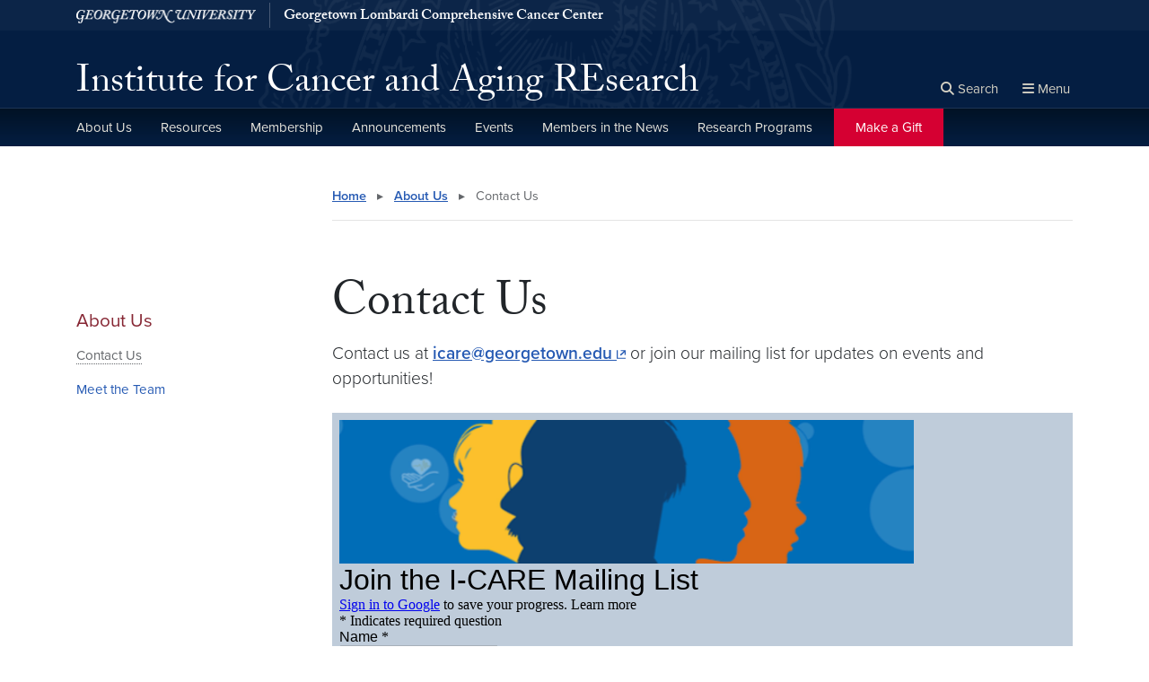

--- FILE ---
content_type: text/html; charset=UTF-8
request_url: https://cancerandaging.georgetown.edu/contact-us/
body_size: 21243
content:


<!DOCTYPE html>
<html class="no-js" lang="en-US">



<head>

  <title>
                      Contact Us |
      
      Institute for Cancer and Aging REsearch | Georgetown University

      </title>

  <meta charset="UTF-8">
  <meta http-equiv="X-UA-Compatible" content="IE=edge"><script type="text/javascript">(window.NREUM||(NREUM={})).init={ajax:{deny_list:["bam.nr-data.net"]},feature_flags:["soft_nav"]};(window.NREUM||(NREUM={})).loader_config={licenseKey:"9be165fed7",applicationID:"148675400",browserID:"149035358"};;/*! For license information please see nr-loader-rum-1.303.0.min.js.LICENSE.txt */
(()=>{var e,t,r={122:(e,t,r)=>{"use strict";r.d(t,{a:()=>i});var n=r(944);function i(e,t){try{if(!e||"object"!=typeof e)return(0,n.R)(3);if(!t||"object"!=typeof t)return(0,n.R)(4);const r=Object.create(Object.getPrototypeOf(t),Object.getOwnPropertyDescriptors(t)),a=0===Object.keys(r).length?e:r;for(let o in a)if(void 0!==e[o])try{if(null===e[o]){r[o]=null;continue}Array.isArray(e[o])&&Array.isArray(t[o])?r[o]=Array.from(new Set([...e[o],...t[o]])):"object"==typeof e[o]&&"object"==typeof t[o]?r[o]=i(e[o],t[o]):r[o]=e[o]}catch(e){r[o]||(0,n.R)(1,e)}return r}catch(e){(0,n.R)(2,e)}}},154:(e,t,r)=>{"use strict";r.d(t,{OF:()=>c,RI:()=>i,WN:()=>u,bv:()=>a,gm:()=>o,mw:()=>s,sb:()=>d});var n=r(863);const i="undefined"!=typeof window&&!!window.document,a="undefined"!=typeof WorkerGlobalScope&&("undefined"!=typeof self&&self instanceof WorkerGlobalScope&&self.navigator instanceof WorkerNavigator||"undefined"!=typeof globalThis&&globalThis instanceof WorkerGlobalScope&&globalThis.navigator instanceof WorkerNavigator),o=i?window:"undefined"!=typeof WorkerGlobalScope&&("undefined"!=typeof self&&self instanceof WorkerGlobalScope&&self||"undefined"!=typeof globalThis&&globalThis instanceof WorkerGlobalScope&&globalThis),s=Boolean("hidden"===o?.document?.visibilityState),c=/iPad|iPhone|iPod/.test(o.navigator?.userAgent),d=c&&"undefined"==typeof SharedWorker,u=((()=>{const e=o.navigator?.userAgent?.match(/Firefox[/\s](\d+\.\d+)/);Array.isArray(e)&&e.length>=2&&e[1]})(),Date.now()-(0,n.t)())},163:(e,t,r)=>{"use strict";r.d(t,{j:()=>E});var n=r(384),i=r(741);var a=r(555);r(860).K7.genericEvents;const o="experimental.resources",s="register",c=e=>{if(!e||"string"!=typeof e)return!1;try{document.createDocumentFragment().querySelector(e)}catch{return!1}return!0};var d=r(614),u=r(944),l=r(122);const f="[data-nr-mask]",g=e=>(0,l.a)(e,(()=>{const e={feature_flags:[],experimental:{allow_registered_children:!1,resources:!1},mask_selector:"*",block_selector:"[data-nr-block]",mask_input_options:{color:!1,date:!1,"datetime-local":!1,email:!1,month:!1,number:!1,range:!1,search:!1,tel:!1,text:!1,time:!1,url:!1,week:!1,textarea:!1,select:!1,password:!0}};return{ajax:{deny_list:void 0,block_internal:!0,enabled:!0,autoStart:!0},api:{get allow_registered_children(){return e.feature_flags.includes(s)||e.experimental.allow_registered_children},set allow_registered_children(t){e.experimental.allow_registered_children=t},duplicate_registered_data:!1},browser_consent_mode:{enabled:!1},distributed_tracing:{enabled:void 0,exclude_newrelic_header:void 0,cors_use_newrelic_header:void 0,cors_use_tracecontext_headers:void 0,allowed_origins:void 0},get feature_flags(){return e.feature_flags},set feature_flags(t){e.feature_flags=t},generic_events:{enabled:!0,autoStart:!0},harvest:{interval:30},jserrors:{enabled:!0,autoStart:!0},logging:{enabled:!0,autoStart:!0},metrics:{enabled:!0,autoStart:!0},obfuscate:void 0,page_action:{enabled:!0},page_view_event:{enabled:!0,autoStart:!0},page_view_timing:{enabled:!0,autoStart:!0},performance:{capture_marks:!1,capture_measures:!1,capture_detail:!0,resources:{get enabled(){return e.feature_flags.includes(o)||e.experimental.resources},set enabled(t){e.experimental.resources=t},asset_types:[],first_party_domains:[],ignore_newrelic:!0}},privacy:{cookies_enabled:!0},proxy:{assets:void 0,beacon:void 0},session:{expiresMs:d.wk,inactiveMs:d.BB},session_replay:{autoStart:!0,enabled:!1,preload:!1,sampling_rate:10,error_sampling_rate:100,collect_fonts:!1,inline_images:!1,fix_stylesheets:!0,mask_all_inputs:!0,get mask_text_selector(){return e.mask_selector},set mask_text_selector(t){c(t)?e.mask_selector="".concat(t,",").concat(f):""===t||null===t?e.mask_selector=f:(0,u.R)(5,t)},get block_class(){return"nr-block"},get ignore_class(){return"nr-ignore"},get mask_text_class(){return"nr-mask"},get block_selector(){return e.block_selector},set block_selector(t){c(t)?e.block_selector+=",".concat(t):""!==t&&(0,u.R)(6,t)},get mask_input_options(){return e.mask_input_options},set mask_input_options(t){t&&"object"==typeof t?e.mask_input_options={...t,password:!0}:(0,u.R)(7,t)}},session_trace:{enabled:!0,autoStart:!0},soft_navigations:{enabled:!0,autoStart:!0},spa:{enabled:!0,autoStart:!0},ssl:void 0,user_actions:{enabled:!0,elementAttributes:["id","className","tagName","type"]}}})());var p=r(154),h=r(324);let m=0;const v={buildEnv:h.F3,distMethod:h.Xs,version:h.xv,originTime:p.WN},b={consented:!1},y={appMetadata:{},get consented(){return this.session?.state?.consent||b.consented},set consented(e){b.consented=e},customTransaction:void 0,denyList:void 0,disabled:!1,harvester:void 0,isolatedBacklog:!1,isRecording:!1,loaderType:void 0,maxBytes:3e4,obfuscator:void 0,onerror:void 0,ptid:void 0,releaseIds:{},session:void 0,timeKeeper:void 0,registeredEntities:[],jsAttributesMetadata:{bytes:0},get harvestCount(){return++m}},_=e=>{const t=(0,l.a)(e,y),r=Object.keys(v).reduce((e,t)=>(e[t]={value:v[t],writable:!1,configurable:!0,enumerable:!0},e),{});return Object.defineProperties(t,r)};var w=r(701);const x=e=>{const t=e.startsWith("http");e+="/",r.p=t?e:"https://"+e};var S=r(836),k=r(241);const R={accountID:void 0,trustKey:void 0,agentID:void 0,licenseKey:void 0,applicationID:void 0,xpid:void 0},A=e=>(0,l.a)(e,R),T=new Set;function E(e,t={},r,o){let{init:s,info:c,loader_config:d,runtime:u={},exposed:l=!0}=t;if(!c){const e=(0,n.pV)();s=e.init,c=e.info,d=e.loader_config}e.init=g(s||{}),e.loader_config=A(d||{}),c.jsAttributes??={},p.bv&&(c.jsAttributes.isWorker=!0),e.info=(0,a.D)(c);const f=e.init,h=[c.beacon,c.errorBeacon];T.has(e.agentIdentifier)||(f.proxy.assets&&(x(f.proxy.assets),h.push(f.proxy.assets)),f.proxy.beacon&&h.push(f.proxy.beacon),e.beacons=[...h],function(e){const t=(0,n.pV)();Object.getOwnPropertyNames(i.W.prototype).forEach(r=>{const n=i.W.prototype[r];if("function"!=typeof n||"constructor"===n)return;let a=t[r];e[r]&&!1!==e.exposed&&"micro-agent"!==e.runtime?.loaderType&&(t[r]=(...t)=>{const n=e[r](...t);return a?a(...t):n})})}(e),(0,n.US)("activatedFeatures",w.B),e.runSoftNavOverSpa&&=!0===f.soft_navigations.enabled&&f.feature_flags.includes("soft_nav")),u.denyList=[...f.ajax.deny_list||[],...f.ajax.block_internal?h:[]],u.ptid=e.agentIdentifier,u.loaderType=r,e.runtime=_(u),T.has(e.agentIdentifier)||(e.ee=S.ee.get(e.agentIdentifier),e.exposed=l,(0,k.W)({agentIdentifier:e.agentIdentifier,drained:!!w.B?.[e.agentIdentifier],type:"lifecycle",name:"initialize",feature:void 0,data:e.config})),T.add(e.agentIdentifier)}},234:(e,t,r)=>{"use strict";r.d(t,{W:()=>a});var n=r(836),i=r(687);class a{constructor(e,t){this.agentIdentifier=e,this.ee=n.ee.get(e),this.featureName=t,this.blocked=!1}deregisterDrain(){(0,i.x3)(this.agentIdentifier,this.featureName)}}},241:(e,t,r)=>{"use strict";r.d(t,{W:()=>a});var n=r(154);const i="newrelic";function a(e={}){try{n.gm.dispatchEvent(new CustomEvent(i,{detail:e}))}catch(e){}}},261:(e,t,r)=>{"use strict";r.d(t,{$9:()=>d,BL:()=>s,CH:()=>g,Dl:()=>_,Fw:()=>y,PA:()=>m,Pl:()=>n,Pv:()=>k,Tb:()=>l,U2:()=>a,V1:()=>S,Wb:()=>x,bt:()=>b,cD:()=>v,d3:()=>w,dT:()=>c,eY:()=>p,fF:()=>f,hG:()=>i,k6:()=>o,nb:()=>h,o5:()=>u});const n="api-",i="addPageAction",a="addToTrace",o="addRelease",s="finished",c="interaction",d="log",u="noticeError",l="pauseReplay",f="recordCustomEvent",g="recordReplay",p="register",h="setApplicationVersion",m="setCurrentRouteName",v="setCustomAttribute",b="setErrorHandler",y="setPageViewName",_="setUserId",w="start",x="wrapLogger",S="measure",k="consent"},289:(e,t,r)=>{"use strict";r.d(t,{GG:()=>a,Qr:()=>s,sB:()=>o});var n=r(878);function i(){return"undefined"==typeof document||"complete"===document.readyState}function a(e,t){if(i())return e();(0,n.sp)("load",e,t)}function o(e){if(i())return e();(0,n.DD)("DOMContentLoaded",e)}function s(e){if(i())return e();(0,n.sp)("popstate",e)}},324:(e,t,r)=>{"use strict";r.d(t,{F3:()=>i,Xs:()=>a,xv:()=>n});const n="1.303.0",i="PROD",a="CDN"},374:(e,t,r)=>{r.nc=(()=>{try{return document?.currentScript?.nonce}catch(e){}return""})()},384:(e,t,r)=>{"use strict";r.d(t,{NT:()=>o,US:()=>u,Zm:()=>s,bQ:()=>d,dV:()=>c,pV:()=>l});var n=r(154),i=r(863),a=r(910);const o={beacon:"bam.nr-data.net",errorBeacon:"bam.nr-data.net"};function s(){return n.gm.NREUM||(n.gm.NREUM={}),void 0===n.gm.newrelic&&(n.gm.newrelic=n.gm.NREUM),n.gm.NREUM}function c(){let e=s();return e.o||(e.o={ST:n.gm.setTimeout,SI:n.gm.setImmediate||n.gm.setInterval,CT:n.gm.clearTimeout,XHR:n.gm.XMLHttpRequest,REQ:n.gm.Request,EV:n.gm.Event,PR:n.gm.Promise,MO:n.gm.MutationObserver,FETCH:n.gm.fetch,WS:n.gm.WebSocket},(0,a.i)(...Object.values(e.o))),e}function d(e,t){let r=s();r.initializedAgents??={},t.initializedAt={ms:(0,i.t)(),date:new Date},r.initializedAgents[e]=t}function u(e,t){s()[e]=t}function l(){return function(){let e=s();const t=e.info||{};e.info={beacon:o.beacon,errorBeacon:o.errorBeacon,...t}}(),function(){let e=s();const t=e.init||{};e.init={...t}}(),c(),function(){let e=s();const t=e.loader_config||{};e.loader_config={...t}}(),s()}},389:(e,t,r)=>{"use strict";function n(e,t=500,r={}){const n=r?.leading||!1;let i;return(...r)=>{n&&void 0===i&&(e.apply(this,r),i=setTimeout(()=>{i=clearTimeout(i)},t)),n||(clearTimeout(i),i=setTimeout(()=>{e.apply(this,r)},t))}}function i(e){let t=!1;return(...r)=>{t||(t=!0,e.apply(this,r))}}r.d(t,{J:()=>i,s:()=>n})},555:(e,t,r)=>{"use strict";r.d(t,{D:()=>s,f:()=>o});var n=r(384),i=r(122);const a={beacon:n.NT.beacon,errorBeacon:n.NT.errorBeacon,licenseKey:void 0,applicationID:void 0,sa:void 0,queueTime:void 0,applicationTime:void 0,ttGuid:void 0,user:void 0,account:void 0,product:void 0,extra:void 0,jsAttributes:{},userAttributes:void 0,atts:void 0,transactionName:void 0,tNamePlain:void 0};function o(e){try{return!!e.licenseKey&&!!e.errorBeacon&&!!e.applicationID}catch(e){return!1}}const s=e=>(0,i.a)(e,a)},566:(e,t,r)=>{"use strict";r.d(t,{LA:()=>s,bz:()=>o});var n=r(154);const i="xxxxxxxx-xxxx-4xxx-yxxx-xxxxxxxxxxxx";function a(e,t){return e?15&e[t]:16*Math.random()|0}function o(){const e=n.gm?.crypto||n.gm?.msCrypto;let t,r=0;return e&&e.getRandomValues&&(t=e.getRandomValues(new Uint8Array(30))),i.split("").map(e=>"x"===e?a(t,r++).toString(16):"y"===e?(3&a()|8).toString(16):e).join("")}function s(e){const t=n.gm?.crypto||n.gm?.msCrypto;let r,i=0;t&&t.getRandomValues&&(r=t.getRandomValues(new Uint8Array(e)));const o=[];for(var s=0;s<e;s++)o.push(a(r,i++).toString(16));return o.join("")}},606:(e,t,r)=>{"use strict";r.d(t,{i:()=>a});var n=r(908);a.on=o;var i=a.handlers={};function a(e,t,r,a){o(a||n.d,i,e,t,r)}function o(e,t,r,i,a){a||(a="feature"),e||(e=n.d);var o=t[a]=t[a]||{};(o[r]=o[r]||[]).push([e,i])}},607:(e,t,r)=>{"use strict";r.d(t,{W:()=>n});const n=(0,r(566).bz)()},614:(e,t,r)=>{"use strict";r.d(t,{BB:()=>o,H3:()=>n,g:()=>d,iL:()=>c,tS:()=>s,uh:()=>i,wk:()=>a});const n="NRBA",i="SESSION",a=144e5,o=18e5,s={STARTED:"session-started",PAUSE:"session-pause",RESET:"session-reset",RESUME:"session-resume",UPDATE:"session-update"},c={SAME_TAB:"same-tab",CROSS_TAB:"cross-tab"},d={OFF:0,FULL:1,ERROR:2}},630:(e,t,r)=>{"use strict";r.d(t,{T:()=>n});const n=r(860).K7.pageViewEvent},646:(e,t,r)=>{"use strict";r.d(t,{y:()=>n});class n{constructor(e){this.contextId=e}}},687:(e,t,r)=>{"use strict";r.d(t,{Ak:()=>d,Ze:()=>f,x3:()=>u});var n=r(241),i=r(836),a=r(606),o=r(860),s=r(646);const c={};function d(e,t){const r={staged:!1,priority:o.P3[t]||0};l(e),c[e].get(t)||c[e].set(t,r)}function u(e,t){e&&c[e]&&(c[e].get(t)&&c[e].delete(t),p(e,t,!1),c[e].size&&g(e))}function l(e){if(!e)throw new Error("agentIdentifier required");c[e]||(c[e]=new Map)}function f(e="",t="feature",r=!1){if(l(e),!e||!c[e].get(t)||r)return p(e,t);c[e].get(t).staged=!0,g(e)}function g(e){const t=Array.from(c[e]);t.every(([e,t])=>t.staged)&&(t.sort((e,t)=>e[1].priority-t[1].priority),t.forEach(([t])=>{c[e].delete(t),p(e,t)}))}function p(e,t,r=!0){const o=e?i.ee.get(e):i.ee,c=a.i.handlers;if(!o.aborted&&o.backlog&&c){if((0,n.W)({agentIdentifier:e,type:"lifecycle",name:"drain",feature:t}),r){const e=o.backlog[t],r=c[t];if(r){for(let t=0;e&&t<e.length;++t)h(e[t],r);Object.entries(r).forEach(([e,t])=>{Object.values(t||{}).forEach(t=>{t[0]?.on&&t[0]?.context()instanceof s.y&&t[0].on(e,t[1])})})}}o.isolatedBacklog||delete c[t],o.backlog[t]=null,o.emit("drain-"+t,[])}}function h(e,t){var r=e[1];Object.values(t[r]||{}).forEach(t=>{var r=e[0];if(t[0]===r){var n=t[1],i=e[3],a=e[2];n.apply(i,a)}})}},699:(e,t,r)=>{"use strict";r.d(t,{It:()=>a,KC:()=>s,No:()=>i,qh:()=>o});var n=r(860);const i=16e3,a=1e6,o="SESSION_ERROR",s={[n.K7.logging]:!0,[n.K7.genericEvents]:!1,[n.K7.jserrors]:!1,[n.K7.ajax]:!1}},701:(e,t,r)=>{"use strict";r.d(t,{B:()=>a,t:()=>o});var n=r(241);const i=new Set,a={};function o(e,t){const r=t.agentIdentifier;a[r]??={},e&&"object"==typeof e&&(i.has(r)||(t.ee.emit("rumresp",[e]),a[r]=e,i.add(r),(0,n.W)({agentIdentifier:r,loaded:!0,drained:!0,type:"lifecycle",name:"load",feature:void 0,data:e})))}},741:(e,t,r)=>{"use strict";r.d(t,{W:()=>a});var n=r(944),i=r(261);class a{#e(e,...t){if(this[e]!==a.prototype[e])return this[e](...t);(0,n.R)(35,e)}addPageAction(e,t){return this.#e(i.hG,e,t)}register(e){return this.#e(i.eY,e)}recordCustomEvent(e,t){return this.#e(i.fF,e,t)}setPageViewName(e,t){return this.#e(i.Fw,e,t)}setCustomAttribute(e,t,r){return this.#e(i.cD,e,t,r)}noticeError(e,t){return this.#e(i.o5,e,t)}setUserId(e){return this.#e(i.Dl,e)}setApplicationVersion(e){return this.#e(i.nb,e)}setErrorHandler(e){return this.#e(i.bt,e)}addRelease(e,t){return this.#e(i.k6,e,t)}log(e,t){return this.#e(i.$9,e,t)}start(){return this.#e(i.d3)}finished(e){return this.#e(i.BL,e)}recordReplay(){return this.#e(i.CH)}pauseReplay(){return this.#e(i.Tb)}addToTrace(e){return this.#e(i.U2,e)}setCurrentRouteName(e){return this.#e(i.PA,e)}interaction(e){return this.#e(i.dT,e)}wrapLogger(e,t,r){return this.#e(i.Wb,e,t,r)}measure(e,t){return this.#e(i.V1,e,t)}consent(e){return this.#e(i.Pv,e)}}},773:(e,t,r)=>{"use strict";r.d(t,{z_:()=>a,XG:()=>s,TZ:()=>n,rs:()=>i,xV:()=>o});r(154),r(566),r(384);const n=r(860).K7.metrics,i="sm",a="cm",o="storeSupportabilityMetrics",s="storeEventMetrics"},782:(e,t,r)=>{"use strict";r.d(t,{T:()=>n});const n=r(860).K7.pageViewTiming},836:(e,t,r)=>{"use strict";r.d(t,{P:()=>s,ee:()=>c});var n=r(384),i=r(990),a=r(646),o=r(607);const s="nr@context:".concat(o.W),c=function e(t,r){var n={},o={},u={},l=!1;try{l=16===r.length&&d.initializedAgents?.[r]?.runtime.isolatedBacklog}catch(e){}var f={on:p,addEventListener:p,removeEventListener:function(e,t){var r=n[e];if(!r)return;for(var i=0;i<r.length;i++)r[i]===t&&r.splice(i,1)},emit:function(e,r,n,i,a){!1!==a&&(a=!0);if(c.aborted&&!i)return;t&&a&&t.emit(e,r,n);var s=g(n);h(e).forEach(e=>{e.apply(s,r)});var d=v()[o[e]];d&&d.push([f,e,r,s]);return s},get:m,listeners:h,context:g,buffer:function(e,t){const r=v();if(t=t||"feature",f.aborted)return;Object.entries(e||{}).forEach(([e,n])=>{o[n]=t,t in r||(r[t]=[])})},abort:function(){f._aborted=!0,Object.keys(f.backlog).forEach(e=>{delete f.backlog[e]})},isBuffering:function(e){return!!v()[o[e]]},debugId:r,backlog:l?{}:t&&"object"==typeof t.backlog?t.backlog:{},isolatedBacklog:l};return Object.defineProperty(f,"aborted",{get:()=>{let e=f._aborted||!1;return e||(t&&(e=t.aborted),e)}}),f;function g(e){return e&&e instanceof a.y?e:e?(0,i.I)(e,s,()=>new a.y(s)):new a.y(s)}function p(e,t){n[e]=h(e).concat(t)}function h(e){return n[e]||[]}function m(t){return u[t]=u[t]||e(f,t)}function v(){return f.backlog}}(void 0,"globalEE"),d=(0,n.Zm)();d.ee||(d.ee=c)},843:(e,t,r)=>{"use strict";r.d(t,{u:()=>i});var n=r(878);function i(e,t=!1,r,i){(0,n.DD)("visibilitychange",function(){if(t)return void("hidden"===document.visibilityState&&e());e(document.visibilityState)},r,i)}},860:(e,t,r)=>{"use strict";r.d(t,{$J:()=>u,K7:()=>c,P3:()=>d,XX:()=>i,Yy:()=>s,df:()=>a,qY:()=>n,v4:()=>o});const n="events",i="jserrors",a="browser/blobs",o="rum",s="browser/logs",c={ajax:"ajax",genericEvents:"generic_events",jserrors:i,logging:"logging",metrics:"metrics",pageAction:"page_action",pageViewEvent:"page_view_event",pageViewTiming:"page_view_timing",sessionReplay:"session_replay",sessionTrace:"session_trace",softNav:"soft_navigations",spa:"spa"},d={[c.pageViewEvent]:1,[c.pageViewTiming]:2,[c.metrics]:3,[c.jserrors]:4,[c.spa]:5,[c.ajax]:6,[c.sessionTrace]:7,[c.softNav]:8,[c.sessionReplay]:9,[c.logging]:10,[c.genericEvents]:11},u={[c.pageViewEvent]:o,[c.pageViewTiming]:n,[c.ajax]:n,[c.spa]:n,[c.softNav]:n,[c.metrics]:i,[c.jserrors]:i,[c.sessionTrace]:a,[c.sessionReplay]:a,[c.logging]:s,[c.genericEvents]:"ins"}},863:(e,t,r)=>{"use strict";function n(){return Math.floor(performance.now())}r.d(t,{t:()=>n})},878:(e,t,r)=>{"use strict";function n(e,t){return{capture:e,passive:!1,signal:t}}function i(e,t,r=!1,i){window.addEventListener(e,t,n(r,i))}function a(e,t,r=!1,i){document.addEventListener(e,t,n(r,i))}r.d(t,{DD:()=>a,jT:()=>n,sp:()=>i})},908:(e,t,r)=>{"use strict";r.d(t,{d:()=>n,p:()=>i});var n=r(836).ee.get("handle");function i(e,t,r,i,a){a?(a.buffer([e],i),a.emit(e,t,r)):(n.buffer([e],i),n.emit(e,t,r))}},910:(e,t,r)=>{"use strict";r.d(t,{i:()=>a});var n=r(944);const i=new Map;function a(...e){return e.every(e=>{if(i.has(e))return i.get(e);const t="function"==typeof e&&e.toString().includes("[native code]");return t||(0,n.R)(64,e?.name||e?.toString()),i.set(e,t),t})}},944:(e,t,r)=>{"use strict";r.d(t,{R:()=>i});var n=r(241);function i(e,t){"function"==typeof console.debug&&(console.debug("New Relic Warning: https://github.com/newrelic/newrelic-browser-agent/blob/main/docs/warning-codes.md#".concat(e),t),(0,n.W)({agentIdentifier:null,drained:null,type:"data",name:"warn",feature:"warn",data:{code:e,secondary:t}}))}},990:(e,t,r)=>{"use strict";r.d(t,{I:()=>i});var n=Object.prototype.hasOwnProperty;function i(e,t,r){if(n.call(e,t))return e[t];var i=r();if(Object.defineProperty&&Object.keys)try{return Object.defineProperty(e,t,{value:i,writable:!0,enumerable:!1}),i}catch(e){}return e[t]=i,i}}},n={};function i(e){var t=n[e];if(void 0!==t)return t.exports;var a=n[e]={exports:{}};return r[e](a,a.exports,i),a.exports}i.m=r,i.d=(e,t)=>{for(var r in t)i.o(t,r)&&!i.o(e,r)&&Object.defineProperty(e,r,{enumerable:!0,get:t[r]})},i.f={},i.e=e=>Promise.all(Object.keys(i.f).reduce((t,r)=>(i.f[r](e,t),t),[])),i.u=e=>"nr-rum-1.303.0.min.js",i.o=(e,t)=>Object.prototype.hasOwnProperty.call(e,t),e={},t="NRBA-1.303.0.PROD:",i.l=(r,n,a,o)=>{if(e[r])e[r].push(n);else{var s,c;if(void 0!==a)for(var d=document.getElementsByTagName("script"),u=0;u<d.length;u++){var l=d[u];if(l.getAttribute("src")==r||l.getAttribute("data-webpack")==t+a){s=l;break}}if(!s){c=!0;var f={296:"sha512-DjFbtykbDCyUDGsp+l/dYhH0LhW/Jv9sDnc+aleTRmpV1ZRfyOeip4Sv4USz3Fk0DZCWshsM7d24cTr9Xf3L/A=="};(s=document.createElement("script")).charset="utf-8",i.nc&&s.setAttribute("nonce",i.nc),s.setAttribute("data-webpack",t+a),s.src=r,0!==s.src.indexOf(window.location.origin+"/")&&(s.crossOrigin="anonymous"),f[o]&&(s.integrity=f[o])}e[r]=[n];var g=(t,n)=>{s.onerror=s.onload=null,clearTimeout(p);var i=e[r];if(delete e[r],s.parentNode&&s.parentNode.removeChild(s),i&&i.forEach(e=>e(n)),t)return t(n)},p=setTimeout(g.bind(null,void 0,{type:"timeout",target:s}),12e4);s.onerror=g.bind(null,s.onerror),s.onload=g.bind(null,s.onload),c&&document.head.appendChild(s)}},i.r=e=>{"undefined"!=typeof Symbol&&Symbol.toStringTag&&Object.defineProperty(e,Symbol.toStringTag,{value:"Module"}),Object.defineProperty(e,"__esModule",{value:!0})},i.p="https://js-agent.newrelic.com/",(()=>{var e={374:0,840:0};i.f.j=(t,r)=>{var n=i.o(e,t)?e[t]:void 0;if(0!==n)if(n)r.push(n[2]);else{var a=new Promise((r,i)=>n=e[t]=[r,i]);r.push(n[2]=a);var o=i.p+i.u(t),s=new Error;i.l(o,r=>{if(i.o(e,t)&&(0!==(n=e[t])&&(e[t]=void 0),n)){var a=r&&("load"===r.type?"missing":r.type),o=r&&r.target&&r.target.src;s.message="Loading chunk "+t+" failed.\n("+a+": "+o+")",s.name="ChunkLoadError",s.type=a,s.request=o,n[1](s)}},"chunk-"+t,t)}};var t=(t,r)=>{var n,a,[o,s,c]=r,d=0;if(o.some(t=>0!==e[t])){for(n in s)i.o(s,n)&&(i.m[n]=s[n]);if(c)c(i)}for(t&&t(r);d<o.length;d++)a=o[d],i.o(e,a)&&e[a]&&e[a][0](),e[a]=0},r=self["webpackChunk:NRBA-1.303.0.PROD"]=self["webpackChunk:NRBA-1.303.0.PROD"]||[];r.forEach(t.bind(null,0)),r.push=t.bind(null,r.push.bind(r))})(),(()=>{"use strict";i(374);var e=i(566),t=i(741);class r extends t.W{agentIdentifier=(0,e.LA)(16)}var n=i(860);const a=Object.values(n.K7);var o=i(163);var s=i(908),c=i(863),d=i(261),u=i(241),l=i(944),f=i(701),g=i(773);function p(e,t,i,a){const o=a||i;!o||o[e]&&o[e]!==r.prototype[e]||(o[e]=function(){(0,s.p)(g.xV,["API/"+e+"/called"],void 0,n.K7.metrics,i.ee),(0,u.W)({agentIdentifier:i.agentIdentifier,drained:!!f.B?.[i.agentIdentifier],type:"data",name:"api",feature:d.Pl+e,data:{}});try{return t.apply(this,arguments)}catch(e){(0,l.R)(23,e)}})}function h(e,t,r,n,i){const a=e.info;null===r?delete a.jsAttributes[t]:a.jsAttributes[t]=r,(i||null===r)&&(0,s.p)(d.Pl+n,[(0,c.t)(),t,r],void 0,"session",e.ee)}var m=i(687),v=i(234),b=i(289),y=i(154),_=i(384);const w=e=>y.RI&&!0===e?.privacy.cookies_enabled;function x(e){return!!(0,_.dV)().o.MO&&w(e)&&!0===e?.session_trace.enabled}var S=i(389),k=i(699);class R extends v.W{constructor(e,t){super(e.agentIdentifier,t),this.agentRef=e,this.abortHandler=void 0,this.featAggregate=void 0,this.loadedSuccessfully=void 0,this.onAggregateImported=new Promise(e=>{this.loadedSuccessfully=e}),this.deferred=Promise.resolve(),!1===e.init[this.featureName].autoStart?this.deferred=new Promise((t,r)=>{this.ee.on("manual-start-all",(0,S.J)(()=>{(0,m.Ak)(e.agentIdentifier,this.featureName),t()}))}):(0,m.Ak)(e.agentIdentifier,t)}importAggregator(e,t,r={}){if(this.featAggregate)return;const n=async()=>{let n;await this.deferred;try{if(w(e.init)){const{setupAgentSession:t}=await i.e(296).then(i.bind(i,305));n=t(e)}}catch(e){(0,l.R)(20,e),this.ee.emit("internal-error",[e]),(0,s.p)(k.qh,[e],void 0,this.featureName,this.ee)}try{if(!this.#t(this.featureName,n,e.init))return(0,m.Ze)(this.agentIdentifier,this.featureName),void this.loadedSuccessfully(!1);const{Aggregate:i}=await t();this.featAggregate=new i(e,r),e.runtime.harvester.initializedAggregates.push(this.featAggregate),this.loadedSuccessfully(!0)}catch(e){(0,l.R)(34,e),this.abortHandler?.(),(0,m.Ze)(this.agentIdentifier,this.featureName,!0),this.loadedSuccessfully(!1),this.ee&&this.ee.abort()}};y.RI?(0,b.GG)(()=>n(),!0):n()}#t(e,t,r){if(this.blocked)return!1;switch(e){case n.K7.sessionReplay:return x(r)&&!!t;case n.K7.sessionTrace:return!!t;default:return!0}}}var A=i(630),T=i(614);class E extends R{static featureName=A.T;constructor(e){var t;super(e,A.T),this.setupInspectionEvents(e.agentIdentifier),t=e,p(d.Fw,function(e,r){"string"==typeof e&&("/"!==e.charAt(0)&&(e="/"+e),t.runtime.customTransaction=(r||"http://custom.transaction")+e,(0,s.p)(d.Pl+d.Fw,[(0,c.t)()],void 0,void 0,t.ee))},t),this.importAggregator(e,()=>i.e(296).then(i.bind(i,108)))}setupInspectionEvents(e){const t=(t,r)=>{t&&(0,u.W)({agentIdentifier:e,timeStamp:t.timeStamp,loaded:"complete"===t.target.readyState,type:"window",name:r,data:t.target.location+""})};(0,b.sB)(e=>{t(e,"DOMContentLoaded")}),(0,b.GG)(e=>{t(e,"load")}),(0,b.Qr)(e=>{t(e,"navigate")}),this.ee.on(T.tS.UPDATE,(t,r)=>{(0,u.W)({agentIdentifier:e,type:"lifecycle",name:"session",data:r})})}}var N=i(843),j=i(878),I=i(782);class P extends R{static featureName=I.T;constructor(e){super(e,I.T),y.RI&&((0,N.u)(()=>(0,s.p)("docHidden",[(0,c.t)()],void 0,I.T,this.ee),!0),(0,j.sp)("pagehide",()=>(0,s.p)("winPagehide",[(0,c.t)()],void 0,I.T,this.ee)),this.importAggregator(e,()=>i.e(296).then(i.bind(i,350))))}}class O extends R{static featureName=g.TZ;constructor(e){super(e,g.TZ),y.RI&&document.addEventListener("securitypolicyviolation",e=>{(0,s.p)(g.xV,["Generic/CSPViolation/Detected"],void 0,this.featureName,this.ee)}),this.importAggregator(e,()=>i.e(296).then(i.bind(i,623)))}}new class extends r{constructor(e){var t;(super(),y.gm)?(this.features={},(0,_.bQ)(this.agentIdentifier,this),this.desiredFeatures=new Set(e.features||[]),this.desiredFeatures.add(E),this.runSoftNavOverSpa=[...this.desiredFeatures].some(e=>e.featureName===n.K7.softNav),(0,o.j)(this,e,e.loaderType||"agent"),t=this,p(d.cD,function(e,r,n=!1){if("string"==typeof e){if(["string","number","boolean"].includes(typeof r)||null===r)return h(t,e,r,d.cD,n);(0,l.R)(40,typeof r)}else(0,l.R)(39,typeof e)},t),function(e){p(d.Dl,function(t){if("string"==typeof t||null===t)return h(e,"enduser.id",t,d.Dl,!0);(0,l.R)(41,typeof t)},e)}(this),function(e){p(d.nb,function(t){if("string"==typeof t||null===t)return h(e,"application.version",t,d.nb,!1);(0,l.R)(42,typeof t)},e)}(this),function(e){p(d.d3,function(){e.ee.emit("manual-start-all")},e)}(this),function(e){p(d.Pv,function(t=!0){if("boolean"==typeof t){if((0,s.p)(d.Pl+d.Pv,[t],void 0,"session",e.ee),e.runtime.consented=t,t){const t=e.features.page_view_event;t.onAggregateImported.then(e=>{const r=t.featAggregate;e&&!r.sentRum&&r.sendRum()})}}else(0,l.R)(65,typeof t)},e)}(this),this.run()):(0,l.R)(21)}get config(){return{info:this.info,init:this.init,loader_config:this.loader_config,runtime:this.runtime}}get api(){return this}run(){try{const e=function(e){const t={};return a.forEach(r=>{t[r]=!!e[r]?.enabled}),t}(this.init),t=[...this.desiredFeatures];t.sort((e,t)=>n.P3[e.featureName]-n.P3[t.featureName]),t.forEach(t=>{if(!e[t.featureName]&&t.featureName!==n.K7.pageViewEvent)return;if(this.runSoftNavOverSpa&&t.featureName===n.K7.spa)return;if(!this.runSoftNavOverSpa&&t.featureName===n.K7.softNav)return;const r=function(e){switch(e){case n.K7.ajax:return[n.K7.jserrors];case n.K7.sessionTrace:return[n.K7.ajax,n.K7.pageViewEvent];case n.K7.sessionReplay:return[n.K7.sessionTrace];case n.K7.pageViewTiming:return[n.K7.pageViewEvent];default:return[]}}(t.featureName).filter(e=>!(e in this.features));r.length>0&&(0,l.R)(36,{targetFeature:t.featureName,missingDependencies:r}),this.features[t.featureName]=new t(this)})}catch(e){(0,l.R)(22,e);for(const e in this.features)this.features[e].abortHandler?.();const t=(0,_.Zm)();delete t.initializedAgents[this.agentIdentifier]?.features,delete this.sharedAggregator;return t.ee.get(this.agentIdentifier).abort(),!1}}}({features:[E,P,O],loaderType:"lite"})})()})();</script>
  <meta name="viewport" content="width=device-width, initial-scale=1">
  <link rel="pingback" href="">

  <link rel="apple-touch-icon" href="https://cancerandaging.georgetown.edu/wp-content/themes/wp-theme-whnu/images/icons/apple-touch-icon.png">
  <link rel="apple-touch-icon" href="https://cancerandaging.georgetown.edu/wp-content/themes/wp-theme-whnu/images/icons/apple-touch-icon-152x152.png" sizes="152x152">
  <link rel="apple-touch-icon" href="https://cancerandaging.georgetown.edu/wp-content/themes/wp-theme-whnu/images/icons/apple-touch-icon-167x167.png" sizes="167x167">
  <link rel="apple-touch-icon" href="https://cancerandaging.georgetown.edu/wp-content/themes/wp-theme-whnu/images/icons/apple-touch-icon-180x180.png" sizes="180x180">
  <link rel="icon" href="https://cancerandaging.georgetown.edu/wp-content/themes/wp-theme-whnu/images/icons/icon-hires.png">
  <link rel="icon" href="https://cancerandaging.georgetown.edu/wp-content/themes/wp-theme-whnu/images/icons/icon-normal.png">

  <meta name='robots' content='index, follow, max-image-preview:large, max-snippet:-1, max-video-preview:-1' />

	<!-- This site is optimized with the Yoast SEO plugin v25.9 - https://yoast.com/wordpress/plugins/seo/ -->
	<link rel="canonical" href="https://cancerandaging.georgetown.edu/contact-us/" />
	<meta property="og:locale" content="en_US" />
	<meta property="og:type" content="article" />
	<meta property="og:title" content="Contact Us - Institute for Cancer and Aging REsearch" />
	<meta property="og:description" content="Contact us at icare@georgetown.edu or join our mailing list for updates on events and opportunities!" />
	<meta property="og:url" content="https://cancerandaging.georgetown.edu/contact-us/" />
	<meta property="og:site_name" content="Institute for Cancer and Aging REsearch" />
	<meta property="article:modified_time" content="2025-07-29T15:08:52+00:00" />
	<meta property="og:image" content="https://cancerandaging.georgetown.edu/wp-content/uploads/sites/326/2025/07/ICARE-Vertical.jpg" />
	<meta property="og:image:width" content="289" />
	<meta property="og:image:height" content="247" />
	<meta property="og:image:type" content="image/jpeg" />
	<meta name="twitter:card" content="summary_large_image" />
	<script type="application/ld+json" class="yoast-schema-graph">{"@context":"https://schema.org","@graph":[{"@type":"WebPage","@id":"https://cancerandaging.georgetown.edu/contact-us/","url":"https://cancerandaging.georgetown.edu/contact-us/","name":"Contact Us - Institute for Cancer and Aging REsearch","isPartOf":{"@id":"https://cancerandaging.georgetown.edu/#website"},"primaryImageOfPage":{"@id":"https://cancerandaging.georgetown.edu/contact-us/#primaryimage"},"image":{"@id":"https://cancerandaging.georgetown.edu/contact-us/#primaryimage"},"thumbnailUrl":"https://cancerandaging.georgetown.edu/wp-content/uploads/sites/326/2025/07/ICARE-Vertical.jpg","datePublished":"2021-06-29T21:23:59+00:00","dateModified":"2025-07-29T15:08:52+00:00","breadcrumb":{"@id":"https://cancerandaging.georgetown.edu/contact-us/#breadcrumb"},"inLanguage":"en-US","potentialAction":[{"@type":"ReadAction","target":["https://cancerandaging.georgetown.edu/contact-us/"]}]},{"@type":"ImageObject","inLanguage":"en-US","@id":"https://cancerandaging.georgetown.edu/contact-us/#primaryimage","url":"https://cancerandaging.georgetown.edu/wp-content/uploads/sites/326/2025/07/ICARE-Vertical.jpg","contentUrl":"https://cancerandaging.georgetown.edu/wp-content/uploads/sites/326/2025/07/ICARE-Vertical.jpg","width":289,"height":247},{"@type":"BreadcrumbList","@id":"https://cancerandaging.georgetown.edu/contact-us/#breadcrumb","itemListElement":[{"@type":"ListItem","position":1,"name":"Home","item":"https://cancerandaging.georgetown.edu/"},{"@type":"ListItem","position":2,"name":"Contact Us"}]},{"@type":"WebSite","@id":"https://cancerandaging.georgetown.edu/#website","url":"https://cancerandaging.georgetown.edu/","name":"Institute for Cancer and Aging REsearch","description":"","potentialAction":[{"@type":"SearchAction","target":{"@type":"EntryPoint","urlTemplate":"https://cancerandaging.georgetown.edu/?s={search_term_string}"},"query-input":{"@type":"PropertyValueSpecification","valueRequired":true,"valueName":"search_term_string"}}],"inLanguage":"en-US"}]}</script>
	<!-- / Yoast SEO plugin. -->


<link rel='dns-prefetch' href='//cancerandaging.georgetown.edu' />
<link rel='dns-prefetch' href='//use.typekit.net' />
<script type="text/javascript">
/* <![CDATA[ */
window._wpemojiSettings = {"baseUrl":"https:\/\/s.w.org\/images\/core\/emoji\/16.0.1\/72x72\/","ext":".png","svgUrl":"https:\/\/s.w.org\/images\/core\/emoji\/16.0.1\/svg\/","svgExt":".svg","source":{"concatemoji":"https:\/\/cancerandaging.georgetown.edu\/wp-includes\/js\/wp-emoji-release.min.js?ver=6.8.3"}};
/*! This file is auto-generated */
!function(s,n){var o,i,e;function c(e){try{var t={supportTests:e,timestamp:(new Date).valueOf()};sessionStorage.setItem(o,JSON.stringify(t))}catch(e){}}function p(e,t,n){e.clearRect(0,0,e.canvas.width,e.canvas.height),e.fillText(t,0,0);var t=new Uint32Array(e.getImageData(0,0,e.canvas.width,e.canvas.height).data),a=(e.clearRect(0,0,e.canvas.width,e.canvas.height),e.fillText(n,0,0),new Uint32Array(e.getImageData(0,0,e.canvas.width,e.canvas.height).data));return t.every(function(e,t){return e===a[t]})}function u(e,t){e.clearRect(0,0,e.canvas.width,e.canvas.height),e.fillText(t,0,0);for(var n=e.getImageData(16,16,1,1),a=0;a<n.data.length;a++)if(0!==n.data[a])return!1;return!0}function f(e,t,n,a){switch(t){case"flag":return n(e,"\ud83c\udff3\ufe0f\u200d\u26a7\ufe0f","\ud83c\udff3\ufe0f\u200b\u26a7\ufe0f")?!1:!n(e,"\ud83c\udde8\ud83c\uddf6","\ud83c\udde8\u200b\ud83c\uddf6")&&!n(e,"\ud83c\udff4\udb40\udc67\udb40\udc62\udb40\udc65\udb40\udc6e\udb40\udc67\udb40\udc7f","\ud83c\udff4\u200b\udb40\udc67\u200b\udb40\udc62\u200b\udb40\udc65\u200b\udb40\udc6e\u200b\udb40\udc67\u200b\udb40\udc7f");case"emoji":return!a(e,"\ud83e\udedf")}return!1}function g(e,t,n,a){var r="undefined"!=typeof WorkerGlobalScope&&self instanceof WorkerGlobalScope?new OffscreenCanvas(300,150):s.createElement("canvas"),o=r.getContext("2d",{willReadFrequently:!0}),i=(o.textBaseline="top",o.font="600 32px Arial",{});return e.forEach(function(e){i[e]=t(o,e,n,a)}),i}function t(e){var t=s.createElement("script");t.src=e,t.defer=!0,s.head.appendChild(t)}"undefined"!=typeof Promise&&(o="wpEmojiSettingsSupports",i=["flag","emoji"],n.supports={everything:!0,everythingExceptFlag:!0},e=new Promise(function(e){s.addEventListener("DOMContentLoaded",e,{once:!0})}),new Promise(function(t){var n=function(){try{var e=JSON.parse(sessionStorage.getItem(o));if("object"==typeof e&&"number"==typeof e.timestamp&&(new Date).valueOf()<e.timestamp+604800&&"object"==typeof e.supportTests)return e.supportTests}catch(e){}return null}();if(!n){if("undefined"!=typeof Worker&&"undefined"!=typeof OffscreenCanvas&&"undefined"!=typeof URL&&URL.createObjectURL&&"undefined"!=typeof Blob)try{var e="postMessage("+g.toString()+"("+[JSON.stringify(i),f.toString(),p.toString(),u.toString()].join(",")+"));",a=new Blob([e],{type:"text/javascript"}),r=new Worker(URL.createObjectURL(a),{name:"wpTestEmojiSupports"});return void(r.onmessage=function(e){c(n=e.data),r.terminate(),t(n)})}catch(e){}c(n=g(i,f,p,u))}t(n)}).then(function(e){for(var t in e)n.supports[t]=e[t],n.supports.everything=n.supports.everything&&n.supports[t],"flag"!==t&&(n.supports.everythingExceptFlag=n.supports.everythingExceptFlag&&n.supports[t]);n.supports.everythingExceptFlag=n.supports.everythingExceptFlag&&!n.supports.flag,n.DOMReady=!1,n.readyCallback=function(){n.DOMReady=!0}}).then(function(){return e}).then(function(){var e;n.supports.everything||(n.readyCallback(),(e=n.source||{}).concatemoji?t(e.concatemoji):e.wpemoji&&e.twemoji&&(t(e.twemoji),t(e.wpemoji)))}))}((window,document),window._wpemojiSettings);
/* ]]> */
</script>
<style id='wp-emoji-styles-inline-css' type='text/css'>

	img.wp-smiley, img.emoji {
		display: inline !important;
		border: none !important;
		box-shadow: none !important;
		height: 1em !important;
		width: 1em !important;
		margin: 0 0.07em !important;
		vertical-align: -0.1em !important;
		background: none !important;
		padding: 0 !important;
	}
</style>
<link rel='stylesheet' id='wp-block-library-css' href='https://cancerandaging.georgetown.edu/wp-includes/css/dist/block-library/style.min.css?ver=6.8.3' type='text/css' media='all' />
<style id='classic-theme-styles-inline-css' type='text/css'>
/*! This file is auto-generated */
.wp-block-button__link{color:#fff;background-color:#32373c;border-radius:9999px;box-shadow:none;text-decoration:none;padding:calc(.667em + 2px) calc(1.333em + 2px);font-size:1.125em}.wp-block-file__button{background:#32373c;color:#fff;text-decoration:none}
</style>
<link rel='stylesheet' id='pantheon-google-map-block-css-css' href='https://cancerandaging.georgetown.edu/wp-content/plugins/embed-gutenberg-block-google-maps/assets/css/style.836e5da587e9ec9692c0.css?ver=1764138335' type='text/css' media='all' />
<link rel='stylesheet' id='gu-custom-blocks-css' href='https://cancerandaging.georgetown.edu/wp-content/plugins/wp-plugin-custom-blocks/source/inc/../../build/css/gu-custom-blocks-frontend.css?ver=1764138335' type='text/css' media='all' />
<style id='global-styles-inline-css' type='text/css'>
:root{--wp--preset--aspect-ratio--square: 1;--wp--preset--aspect-ratio--4-3: 4/3;--wp--preset--aspect-ratio--3-4: 3/4;--wp--preset--aspect-ratio--3-2: 3/2;--wp--preset--aspect-ratio--2-3: 2/3;--wp--preset--aspect-ratio--16-9: 16/9;--wp--preset--aspect-ratio--9-16: 9/16;--wp--preset--color--black: #000000;--wp--preset--color--cyan-bluish-gray: #abb8c3;--wp--preset--color--white: #ffffff;--wp--preset--color--pale-pink: #f78da7;--wp--preset--color--vivid-red: #cf2e2e;--wp--preset--color--luminous-vivid-orange: #ff6900;--wp--preset--color--luminous-vivid-amber: #fcb900;--wp--preset--color--light-green-cyan: #7bdcb5;--wp--preset--color--vivid-green-cyan: #00d084;--wp--preset--color--pale-cyan-blue: #8ed1fc;--wp--preset--color--vivid-cyan-blue: #0693e3;--wp--preset--color--vivid-purple: #9b51e0;--wp--preset--color--blue: #041e42;--wp--preset--color--gray: #63666a;--wp--preset--color--twilight: #1056b4;--wp--preset--color--indigo: #003da5;--wp--preset--color--cement: #bbbcbc;--wp--preset--color--stone: #d6d2c4;--wp--preset--color--cerulean: #00b5e2;--wp--preset--color--dcred: #d50032;--wp--preset--color--healylawn: #64a70b;--wp--preset--color--maroon: #862633;--wp--preset--gradient--vivid-cyan-blue-to-vivid-purple: linear-gradient(135deg,rgba(6,147,227,1) 0%,rgb(155,81,224) 100%);--wp--preset--gradient--light-green-cyan-to-vivid-green-cyan: linear-gradient(135deg,rgb(122,220,180) 0%,rgb(0,208,130) 100%);--wp--preset--gradient--luminous-vivid-amber-to-luminous-vivid-orange: linear-gradient(135deg,rgba(252,185,0,1) 0%,rgba(255,105,0,1) 100%);--wp--preset--gradient--luminous-vivid-orange-to-vivid-red: linear-gradient(135deg,rgba(255,105,0,1) 0%,rgb(207,46,46) 100%);--wp--preset--gradient--very-light-gray-to-cyan-bluish-gray: linear-gradient(135deg,rgb(238,238,238) 0%,rgb(169,184,195) 100%);--wp--preset--gradient--cool-to-warm-spectrum: linear-gradient(135deg,rgb(74,234,220) 0%,rgb(151,120,209) 20%,rgb(207,42,186) 40%,rgb(238,44,130) 60%,rgb(251,105,98) 80%,rgb(254,248,76) 100%);--wp--preset--gradient--blush-light-purple: linear-gradient(135deg,rgb(255,206,236) 0%,rgb(152,150,240) 100%);--wp--preset--gradient--blush-bordeaux: linear-gradient(135deg,rgb(254,205,165) 0%,rgb(254,45,45) 50%,rgb(107,0,62) 100%);--wp--preset--gradient--luminous-dusk: linear-gradient(135deg,rgb(255,203,112) 0%,rgb(199,81,192) 50%,rgb(65,88,208) 100%);--wp--preset--gradient--pale-ocean: linear-gradient(135deg,rgb(255,245,203) 0%,rgb(182,227,212) 50%,rgb(51,167,181) 100%);--wp--preset--gradient--electric-grass: linear-gradient(135deg,rgb(202,248,128) 0%,rgb(113,206,126) 100%);--wp--preset--gradient--midnight: linear-gradient(135deg,rgb(2,3,129) 0%,rgb(40,116,252) 100%);--wp--preset--font-size--small: 13px;--wp--preset--font-size--medium: 20px;--wp--preset--font-size--large: 36px;--wp--preset--font-size--x-large: 42px;--wp--preset--spacing--20: 0.44rem;--wp--preset--spacing--30: 0.67rem;--wp--preset--spacing--40: 1rem;--wp--preset--spacing--50: 1.5rem;--wp--preset--spacing--60: 2.25rem;--wp--preset--spacing--70: 3.38rem;--wp--preset--spacing--80: 5.06rem;--wp--preset--shadow--natural: 6px 6px 9px rgba(0, 0, 0, 0.2);--wp--preset--shadow--deep: 12px 12px 50px rgba(0, 0, 0, 0.4);--wp--preset--shadow--sharp: 6px 6px 0px rgba(0, 0, 0, 0.2);--wp--preset--shadow--outlined: 6px 6px 0px -3px rgba(255, 255, 255, 1), 6px 6px rgba(0, 0, 0, 1);--wp--preset--shadow--crisp: 6px 6px 0px rgba(0, 0, 0, 1);}:where(.is-layout-flex){gap: 0.5em;}:where(.is-layout-grid){gap: 0.5em;}body .is-layout-flex{display: flex;}.is-layout-flex{flex-wrap: wrap;align-items: center;}.is-layout-flex > :is(*, div){margin: 0;}body .is-layout-grid{display: grid;}.is-layout-grid > :is(*, div){margin: 0;}:where(.wp-block-columns.is-layout-flex){gap: 2em;}:where(.wp-block-columns.is-layout-grid){gap: 2em;}:where(.wp-block-post-template.is-layout-flex){gap: 1.25em;}:where(.wp-block-post-template.is-layout-grid){gap: 1.25em;}.has-black-color{color: var(--wp--preset--color--black) !important;}.has-cyan-bluish-gray-color{color: var(--wp--preset--color--cyan-bluish-gray) !important;}.has-white-color{color: var(--wp--preset--color--white) !important;}.has-pale-pink-color{color: var(--wp--preset--color--pale-pink) !important;}.has-vivid-red-color{color: var(--wp--preset--color--vivid-red) !important;}.has-luminous-vivid-orange-color{color: var(--wp--preset--color--luminous-vivid-orange) !important;}.has-luminous-vivid-amber-color{color: var(--wp--preset--color--luminous-vivid-amber) !important;}.has-light-green-cyan-color{color: var(--wp--preset--color--light-green-cyan) !important;}.has-vivid-green-cyan-color{color: var(--wp--preset--color--vivid-green-cyan) !important;}.has-pale-cyan-blue-color{color: var(--wp--preset--color--pale-cyan-blue) !important;}.has-vivid-cyan-blue-color{color: var(--wp--preset--color--vivid-cyan-blue) !important;}.has-vivid-purple-color{color: var(--wp--preset--color--vivid-purple) !important;}.has-black-background-color{background-color: var(--wp--preset--color--black) !important;}.has-cyan-bluish-gray-background-color{background-color: var(--wp--preset--color--cyan-bluish-gray) !important;}.has-white-background-color{background-color: var(--wp--preset--color--white) !important;}.has-pale-pink-background-color{background-color: var(--wp--preset--color--pale-pink) !important;}.has-vivid-red-background-color{background-color: var(--wp--preset--color--vivid-red) !important;}.has-luminous-vivid-orange-background-color{background-color: var(--wp--preset--color--luminous-vivid-orange) !important;}.has-luminous-vivid-amber-background-color{background-color: var(--wp--preset--color--luminous-vivid-amber) !important;}.has-light-green-cyan-background-color{background-color: var(--wp--preset--color--light-green-cyan) !important;}.has-vivid-green-cyan-background-color{background-color: var(--wp--preset--color--vivid-green-cyan) !important;}.has-pale-cyan-blue-background-color{background-color: var(--wp--preset--color--pale-cyan-blue) !important;}.has-vivid-cyan-blue-background-color{background-color: var(--wp--preset--color--vivid-cyan-blue) !important;}.has-vivid-purple-background-color{background-color: var(--wp--preset--color--vivid-purple) !important;}.has-black-border-color{border-color: var(--wp--preset--color--black) !important;}.has-cyan-bluish-gray-border-color{border-color: var(--wp--preset--color--cyan-bluish-gray) !important;}.has-white-border-color{border-color: var(--wp--preset--color--white) !important;}.has-pale-pink-border-color{border-color: var(--wp--preset--color--pale-pink) !important;}.has-vivid-red-border-color{border-color: var(--wp--preset--color--vivid-red) !important;}.has-luminous-vivid-orange-border-color{border-color: var(--wp--preset--color--luminous-vivid-orange) !important;}.has-luminous-vivid-amber-border-color{border-color: var(--wp--preset--color--luminous-vivid-amber) !important;}.has-light-green-cyan-border-color{border-color: var(--wp--preset--color--light-green-cyan) !important;}.has-vivid-green-cyan-border-color{border-color: var(--wp--preset--color--vivid-green-cyan) !important;}.has-pale-cyan-blue-border-color{border-color: var(--wp--preset--color--pale-cyan-blue) !important;}.has-vivid-cyan-blue-border-color{border-color: var(--wp--preset--color--vivid-cyan-blue) !important;}.has-vivid-purple-border-color{border-color: var(--wp--preset--color--vivid-purple) !important;}.has-vivid-cyan-blue-to-vivid-purple-gradient-background{background: var(--wp--preset--gradient--vivid-cyan-blue-to-vivid-purple) !important;}.has-light-green-cyan-to-vivid-green-cyan-gradient-background{background: var(--wp--preset--gradient--light-green-cyan-to-vivid-green-cyan) !important;}.has-luminous-vivid-amber-to-luminous-vivid-orange-gradient-background{background: var(--wp--preset--gradient--luminous-vivid-amber-to-luminous-vivid-orange) !important;}.has-luminous-vivid-orange-to-vivid-red-gradient-background{background: var(--wp--preset--gradient--luminous-vivid-orange-to-vivid-red) !important;}.has-very-light-gray-to-cyan-bluish-gray-gradient-background{background: var(--wp--preset--gradient--very-light-gray-to-cyan-bluish-gray) !important;}.has-cool-to-warm-spectrum-gradient-background{background: var(--wp--preset--gradient--cool-to-warm-spectrum) !important;}.has-blush-light-purple-gradient-background{background: var(--wp--preset--gradient--blush-light-purple) !important;}.has-blush-bordeaux-gradient-background{background: var(--wp--preset--gradient--blush-bordeaux) !important;}.has-luminous-dusk-gradient-background{background: var(--wp--preset--gradient--luminous-dusk) !important;}.has-pale-ocean-gradient-background{background: var(--wp--preset--gradient--pale-ocean) !important;}.has-electric-grass-gradient-background{background: var(--wp--preset--gradient--electric-grass) !important;}.has-midnight-gradient-background{background: var(--wp--preset--gradient--midnight) !important;}.has-small-font-size{font-size: var(--wp--preset--font-size--small) !important;}.has-medium-font-size{font-size: var(--wp--preset--font-size--medium) !important;}.has-large-font-size{font-size: var(--wp--preset--font-size--large) !important;}.has-x-large-font-size{font-size: var(--wp--preset--font-size--x-large) !important;}
:where(.wp-block-post-template.is-layout-flex){gap: 1.25em;}:where(.wp-block-post-template.is-layout-grid){gap: 1.25em;}
:where(.wp-block-columns.is-layout-flex){gap: 2em;}:where(.wp-block-columns.is-layout-grid){gap: 2em;}
:root :where(.wp-block-pullquote){font-size: 1.5em;line-height: 1.6;}
</style>
<link rel='stylesheet' id='gu-whnu-typekit-css' href='https://use.typekit.net/dtf4tpd.css?ver=6.8.3' type='text/css' media='all' />
<link rel='stylesheet' id='gu-whnu-band-aid-css' href='https://cancerandaging.georgetown.edu/wp-content/themes/wp-theme-whnu/style.css?ver=1764138336' type='text/css' media='band-aid' />
<link rel='stylesheet' id='gu-whnu-screen-css' href='https://cancerandaging.georgetown.edu/wp-content/themes/wp-theme-whnu/build/screen.css?ver=1764138336' type='text/css' media='screen' />
<link rel='stylesheet' id='gu-whnu-print-css' href='https://cancerandaging.georgetown.edu/wp-content/themes/wp-theme-whnu/build/print.css?ver=1764138336' type='text/css' media='print' />
<script type="text/javascript" src="https://cancerandaging.georgetown.edu/wp-includes/js/jquery/jquery.min.js?ver=3.7.1" id="jquery-core-js"></script>
<script type="text/javascript" src="https://cancerandaging.georgetown.edu/wp-includes/js/jquery/jquery-migrate.min.js?ver=3.4.1" id="jquery-migrate-js"></script>
<script type="text/javascript" src="https://cancerandaging.georgetown.edu/wp-content/plugins/wp-plugin-custom-blocks/source/inc/../../build/js/gu-custom-blocks-frontend.min.js?ver=1764138335" id="gu-custom-blocks-js"></script>
<script type="text/javascript" src="https://cancerandaging.georgetown.edu/wp-content/library-pattern-library/source/js/fontawesome.js?ver=20250320" id="gu-whnu-js-font-awesome-js"></script>
<link rel="https://api.w.org/" href="https://cancerandaging.georgetown.edu/wp-json/" /><link rel="alternate" title="JSON" type="application/json" href="https://cancerandaging.georgetown.edu/wp-json/wp/v2/pages/160" /><link rel="EditURI" type="application/rsd+xml" title="RSD" href="https://cancerandaging.georgetown.edu/xmlrpc.php?rsd" />
<meta name="generator" content="WordPress 6.8.3" />
<link rel='shortlink' href='https://cancerandaging.georgetown.edu/?p=160' />
<link rel="alternate" title="oEmbed (JSON)" type="application/json+oembed" href="https://cancerandaging.georgetown.edu/wp-json/oembed/1.0/embed?url=https%3A%2F%2Fcancerandaging.georgetown.edu%2Fcontact-us%2F" />
<link rel="alternate" title="oEmbed (XML)" type="text/xml+oembed" href="https://cancerandaging.georgetown.edu/wp-json/oembed/1.0/embed?url=https%3A%2F%2Fcancerandaging.georgetown.edu%2Fcontact-us%2F&#038;format=xml" />

      <!-- Google Tag Manager -->
      <script>(function(w,d,s,l,i){w[l]=w[l]||[];w[l].push({'gtm.start':
      new Date().getTime(),event:'gtm.js'});var f=d.getElementsByTagName(s)[0],
      j=d.createElement(s),dl=l!='dataLayer'?'&l='+l:'';j.async=true;j.src=
      'https://www.googletagmanager.com/gtm.js?id='+i+dl;f.parentNode.insertBefore(j,f);
      })(window,document,'script','dataLayer','GTM-59MK38P');</script>
      <!-- End Google Tag Manager -->



</head>

<body class="wp-singular page-template-default page page-id-160 wp-embed-responsive wp-theme-wp-theme-whnu" >
      <noscript>
      <iframe src="https://www.googletagmanager.com/ns.html?id=GTM-59MK38P"
        height="0" width="0" style="display:none;visibility:hidden"></iframe>
    </noscript>
  
  <nav class="skip-links" aria-label="Skip links">
    <a href="#main-content" class="element-invisible element-focusable">Skip to main content</a>
    <a href="#site-menu" class="element-invisible element-focusable">Skip to main site menu</a>
  </nav>

  <div id="site-wrapper">
    <div class="site-overlay"></div>

    <div id="site-canvas">

            

<header class="site-header" aria-labelledby="university-name">
    <div class="navbar-logo clearfix">
    <div class="container">
      <a href="http://www.georgetown.edu/" class="gu-logo" id="university-name" aria-label="Georgetown University.">
        <img src="https://cancerandaging.georgetown.edu/wp-content/themes/wp-theme-whnu/build/img/georgetown-2x.png" alt="Georgetown University." class="d-none d-lg-inline full-logo" />
      </a>

                                <p class="site-parent">
                                <a href="https://lombardi.georgetown.edu/">Georgetown Lombardi Comprehensive Cancer Center</a>
                  </p>
      
                </div>
  </div>

    <div class="navbar-title container clearfix">

        <a href="http://www.georgetown.edu/" class="gu-logo d-lg-none pull-md-left pull-sm-left pull-xs-left" aria-label="Georgetown University.">
      <img src="https://cancerandaging.georgetown.edu/wp-content/themes/wp-theme-whnu/build/img/georgetown-abbr-2x.png" width="40" height="28" alt="Georgetown University." />
    </a>


    
    <div id="site-title">
      <a href="https://cancerandaging.georgetown.edu" class="site-name">

                          Institute for Cancer and Aging REsearch

              </a>
    </div>

    
    <div class="site-header-actions">
      <button class="btn-icon search-icon" id="search-toggler" aria-controls="search-form" aria-expanded="false" aria-label="Open search form">
        <span class="fas fa-search"></span>
        <span class="gu-btn-text search-text">Search</a>
      </button>
      <button href="https://cancerandaging.georgetown.edu/sitemap" class="navbar-toggler btn-icon menu-icon" id="site-menu" aria-controls="site-menu" aria-expanded="false" aria-label="Full Site Menu">
        <span class="fas fa-bars"></span>
        <span class="gu-btn-text menu-text">Menu</span>
      </button>
    </div>

  </div>

    

<section id="search" aria-label="Search">
  <div class="container">
        <div class="search-arrow container d-none d-md-block">
      <span class="fas fa-caret-up" aria-hidden="true"></span>
    </div>

    <form action="https://search.uis.georgetown.edu/" method="GET">
            <label for="search-input">
        <span class="fas fa-search"></span>
        <span class="sr-only">Search this site</span>
      </label>

      <input id="search-input" name="q" title="Enter search terms" placeholder="Search">

                    <input type="hidden" name="sitesearch" value="https://cancerandaging.georgetown.edu">
        <input type="hidden" name="sitename" value="Institute for Cancer and Aging REsearch">
      
            <a href="https://search.georgetown.edu" id="search-close" role="button">
        <span class="sr-only">Close the search box</span>
        <span aria-hidden="true">&times;</span>
      </a>

            <button id="search-submit">Search</button>
    </form>
  </div>
</section>

        
          <div class="navbar-bottom">
        <div class="container">
          <nav class="menu" id="top-menu-links" aria-label="Primary">
            <ul id="menu-main-navigation" class="nav"><li class="nav-item nav-parent-item"><a href="https://cancerandaging.georgetown.edu/about/" class="nav-link">About Us</a><button class="toggle-subnav element-invisible element-focusable" aria-haspopup="true" aria-expanded="false" aria-label="Toggle About Us sub-navigation">Toggle sub-navigation</button><ul class="sub-nav" aria-hidden="true" aria-expanded="false"><li class="nav-item trigger-subnav hide"><button class="close-subnav" aria-haspopup="true" aria-expanded="false">Close this sub-navigation</button></li><li class="nav-item nav-current-item"><a href="https://cancerandaging.georgetown.edu/contact-us/" class="nav-link">Contact Us</a></li><li class="nav-item nav-parent-item"><a href="https://cancerandaging.georgetown.edu/meet-the-team/" class="nav-link">Meet the Team</a><button class="toggle-subnav element-invisible element-focusable" aria-haspopup="true" aria-expanded="false" aria-label="Toggle Meet the Team sub-navigation">Toggle sub-navigation</button></li></ul></li><li class="nav-item nav-parent-item"><a href="https://cancerandaging.georgetown.edu/resources/" class="nav-link">Resources</a><button class="toggle-subnav element-invisible element-focusable" aria-haspopup="true" aria-expanded="false" aria-label="Toggle Resources sub-navigation">Toggle sub-navigation</button><ul class="sub-nav" aria-hidden="true" aria-expanded="false"><li class="nav-item trigger-subnav hide"><button class="close-subnav" aria-haspopup="true" aria-expanded="false">Close this sub-navigation</button></li><li class="nav-item"><a href="https://cancerandaging.georgetown.edu/funding-opportunities/" class="nav-link">Funding Opportunities</a></li><li class="nav-item"><a href="https://cancerandaging.georgetown.edu/research-opportunities/" class="nav-link">Research Opportunities</a></li><li class="nav-item"><a href="https://cancerandaging.georgetown.edu/clinical-programs/" class="nav-link">Clinical Programs</a></li><li class="nav-item"><a href="https://cancerandaging.georgetown.edu/training-programs/" class="nav-link">Training Programs</a></li></ul></li><li class="nav-item"><a href="https://cancerandaging.georgetown.edu/membership/" class="nav-link">Membership</a></li><li class="nav-item"><a href="https://cancerandaging.georgetown.edu/announcements/" class="nav-link">Announcements</a></li><li class="nav-item"><a href="https://cancerandaging.georgetown.edu/events/" class="nav-link">Events</a></li><li class="nav-item"><a href="https://cancerandaging.georgetown.edu/members-in-the-news/" class="nav-link">Members in the News</a></li><li class="nav-item nav-parent-item"><a href="https://cancerandaging.georgetown.edu/other-projects/" class="nav-link">Research Programs</a><button class="toggle-subnav element-invisible element-focusable" aria-haspopup="true" aria-expanded="false" aria-label="Toggle Research Programs sub-navigation">Toggle sub-navigation</button><ul class="sub-nav" aria-hidden="true" aria-expanded="false"><li class="nav-item trigger-subnav hide"><button class="close-subnav" aria-haspopup="true" aria-expanded="false">Close this sub-navigation</button></li><li class="nav-item"><a href="https://cancerandaging.georgetown.edu/i-connect/" class="nav-link">I-CONNECT</a></li><li class="nav-item"><a href="https://ireach.georgetown.edu" class="nav-link">I-REACH</a></li><li class="nav-item"><a href="https://tlcage.georgetown.edu" class="nav-link">TLC</a></li></ul></li><li class="nav-item"><a href="https://give.​georgetown.​edu/cancerandaging" class="nav-link highlight">Make a Gift</a></li></ul>
          </nav>
        </div>
      </div>
      </header>


<nav id="off-canvas" aria-label="Full Site Menu. Press escape or select the close button to exit this section.">

    <div class="menu-close container">
    <button class="menu-close-btn">
      <span class="menu-close-text">Close</span>
      <span class="menu-close-icon fas fa-times" aria-hidden="true"></span>
    </button>
  </div>

    <div class="drawer">
    <div class="menu" id="menu-links">
      <ul id="menu-main-navigation-1" class="nav navbar-nav"><li class="menu-item-has-children nav-item"><a href="https://cancerandaging.georgetown.edu/about/">About Us</a>
            <button class="menu-toggle">
              <span class="closed">
                <span class="far fa-plus-square"></span>
                <span class="sr-only">Open sub-navigation</span>
              </span>
              <span class="opened">
                <span class="far fa-minus-square"></span>
                <span class="sr-only">Close sub-navigation</span>
              </span>
            </button>
          
<ul class="sub-menu">
	<li class="current-menu-item nav-item"><a href="https://cancerandaging.georgetown.edu/contact-us/" aria-current="page">Contact Us</a>
            <button class="menu-toggle">
              <span class="closed">
                <span class="far fa-plus-square"></span>
                <span class="sr-only">Open sub-navigation</span>
              </span>
              <span class="opened">
                <span class="far fa-minus-square"></span>
                <span class="sr-only">Close sub-navigation</span>
              </span>
            </button>
          </li>
	<li class="nav-item"><a href="https://cancerandaging.georgetown.edu/meet-the-team/">Meet the Team</a>
            <button class="menu-toggle">
              <span class="closed">
                <span class="far fa-plus-square"></span>
                <span class="sr-only">Open sub-navigation</span>
              </span>
              <span class="opened">
                <span class="far fa-minus-square"></span>
                <span class="sr-only">Close sub-navigation</span>
              </span>
            </button>
          </li>
</ul>
</li>
<li class="menu-item-has-children nav-item"><a href="https://cancerandaging.georgetown.edu/resources/">Resources</a>
            <button class="menu-toggle">
              <span class="closed">
                <span class="far fa-plus-square"></span>
                <span class="sr-only">Open sub-navigation</span>
              </span>
              <span class="opened">
                <span class="far fa-minus-square"></span>
                <span class="sr-only">Close sub-navigation</span>
              </span>
            </button>
          
<ul class="sub-menu">
	<li class="nav-item"><a href="https://cancerandaging.georgetown.edu/funding-opportunities/">Funding Opportunities</a>
            <button class="menu-toggle">
              <span class="closed">
                <span class="far fa-plus-square"></span>
                <span class="sr-only">Open sub-navigation</span>
              </span>
              <span class="opened">
                <span class="far fa-minus-square"></span>
                <span class="sr-only">Close sub-navigation</span>
              </span>
            </button>
          </li>
	<li class="nav-item"><a href="https://cancerandaging.georgetown.edu/research-opportunities/">Research Opportunities</a>
            <button class="menu-toggle">
              <span class="closed">
                <span class="far fa-plus-square"></span>
                <span class="sr-only">Open sub-navigation</span>
              </span>
              <span class="opened">
                <span class="far fa-minus-square"></span>
                <span class="sr-only">Close sub-navigation</span>
              </span>
            </button>
          </li>
	<li class="nav-item"><a href="https://cancerandaging.georgetown.edu/clinical-programs/">Clinical Programs</a>
            <button class="menu-toggle">
              <span class="closed">
                <span class="far fa-plus-square"></span>
                <span class="sr-only">Open sub-navigation</span>
              </span>
              <span class="opened">
                <span class="far fa-minus-square"></span>
                <span class="sr-only">Close sub-navigation</span>
              </span>
            </button>
          </li>
	<li class="nav-item"><a href="https://cancerandaging.georgetown.edu/training-programs/">Training Programs</a>
            <button class="menu-toggle">
              <span class="closed">
                <span class="far fa-plus-square"></span>
                <span class="sr-only">Open sub-navigation</span>
              </span>
              <span class="opened">
                <span class="far fa-minus-square"></span>
                <span class="sr-only">Close sub-navigation</span>
              </span>
            </button>
          </li>
</ul>
</li>
<li class="nav-item"><a href="https://cancerandaging.georgetown.edu/membership/">Membership</a>
            <button class="menu-toggle">
              <span class="closed">
                <span class="far fa-plus-square"></span>
                <span class="sr-only">Open sub-navigation</span>
              </span>
              <span class="opened">
                <span class="far fa-minus-square"></span>
                <span class="sr-only">Close sub-navigation</span>
              </span>
            </button>
          </li>
<li class="nav-item"><a href="https://cancerandaging.georgetown.edu/announcements/">Announcements</a>
            <button class="menu-toggle">
              <span class="closed">
                <span class="far fa-plus-square"></span>
                <span class="sr-only">Open sub-navigation</span>
              </span>
              <span class="opened">
                <span class="far fa-minus-square"></span>
                <span class="sr-only">Close sub-navigation</span>
              </span>
            </button>
          </li>
<li class="nav-item"><a href="https://cancerandaging.georgetown.edu/events/">Events</a>
            <button class="menu-toggle">
              <span class="closed">
                <span class="far fa-plus-square"></span>
                <span class="sr-only">Open sub-navigation</span>
              </span>
              <span class="opened">
                <span class="far fa-minus-square"></span>
                <span class="sr-only">Close sub-navigation</span>
              </span>
            </button>
          </li>
<li class="nav-item"><a href="https://cancerandaging.georgetown.edu/members-in-the-news/">Members in the News</a>
            <button class="menu-toggle">
              <span class="closed">
                <span class="far fa-plus-square"></span>
                <span class="sr-only">Open sub-navigation</span>
              </span>
              <span class="opened">
                <span class="far fa-minus-square"></span>
                <span class="sr-only">Close sub-navigation</span>
              </span>
            </button>
          </li>
<li class="menu-item-has-children nav-item"><a href="https://cancerandaging.georgetown.edu/other-projects/">Research Programs</a>
            <button class="menu-toggle">
              <span class="closed">
                <span class="far fa-plus-square"></span>
                <span class="sr-only">Open sub-navigation</span>
              </span>
              <span class="opened">
                <span class="far fa-minus-square"></span>
                <span class="sr-only">Close sub-navigation</span>
              </span>
            </button>
          
<ul class="sub-menu">
	<li class="nav-item"><a href="https://cancerandaging.georgetown.edu/i-connect/">I-CONNECT</a>
            <button class="menu-toggle">
              <span class="closed">
                <span class="far fa-plus-square"></span>
                <span class="sr-only">Open sub-navigation</span>
              </span>
              <span class="opened">
                <span class="far fa-minus-square"></span>
                <span class="sr-only">Close sub-navigation</span>
              </span>
            </button>
          </li>
	<li class="nav-item"><a href="https://ireach.georgetown.edu">I-REACH</a>
            <button class="menu-toggle">
              <span class="closed">
                <span class="far fa-plus-square"></span>
                <span class="sr-only">Open sub-navigation</span>
              </span>
              <span class="opened">
                <span class="far fa-minus-square"></span>
                <span class="sr-only">Close sub-navigation</span>
              </span>
            </button>
          </li>
	<li class="nav-item"><a href="https://tlcage.georgetown.edu">TLC</a>
            <button class="menu-toggle">
              <span class="closed">
                <span class="far fa-plus-square"></span>
                <span class="sr-only">Open sub-navigation</span>
              </span>
              <span class="opened">
                <span class="far fa-minus-square"></span>
                <span class="sr-only">Close sub-navigation</span>
              </span>
            </button>
          </li>
</ul>
</li>
<li class="nav-item"><a href="https://give.​georgetown.​edu/cancerandaging">Make a Gift</a>
            <button class="menu-toggle">
              <span class="closed">
                <span class="far fa-plus-square"></span>
                <span class="sr-only">Open sub-navigation</span>
              </span>
              <span class="opened">
                <span class="far fa-minus-square"></span>
                <span class="sr-only">Close sub-navigation</span>
              </span>
            </button>
          </li>
</ul>

          </div>
  </div>

</nav>

            <div class="page container" id="main-content">
        <div class="row">
                          <aside class="sidebar global col col-12 col-lg-3" aria-label="Site-wide side bar">
      
<nav class="menu-contextual" id="context-nav" aria-label="contextual">
  <nav class="skip-links" aria-label="Contextual navigation skip links">
    <a href="#primary-content" class="element-invisible element-focusable">Skip contextual nav and go to content</a>
  </nav>

  <a class="context-nav-link d-lg-none collapsed" href="#context-nav-links" aria-controls="context-nav-links" aria-expanded="false" data-toggle="collapse" aria-label="Navigate to a child page">
    <span class="context-nav-to">Navigate to...</span>
    <span class="fas fa-chevron-up" aria-hidden="true">&nbsp;</span>
    <span class="fas fa-chevron-down" aria-hidden="true">&nbsp;</span>
  </a>

  <ul>
    <li class="parent">
            <a class="d-none d-lg-block" href="https://cancerandaging.georgetown.edu/about/">About Us</a>

            <ul class="collapse" id="context-nav-links">

                          <li>

                                                    <a href="https://cancerandaging.georgetown.edu/contact-us/" class="active">Contact Us</a>

                            
                        
          </li>
                  <li>

                                      <a href="https://cancerandaging.georgetown.edu/meet-the-team/">Meet the Team</a>
            
          </li>
        
      </ul>

    </li>
  </ul>

</nav>

    </aside>
  
                      <main class="l-main-page col col-12 with-sidebar col-lg-9" id="primary-content">

        

  <nav class="breadcrumb" aria-label="Page breadcrumb links">
                            <a href="https://cancerandaging.georgetown.edu">Home</a>
        <span class="sep">&rtrif;</span>
              <a href="https://cancerandaging.georgetown.edu/about/">About Us</a>
        <span class="sep">&rtrif;</span>
      
            Contact Us

      </nav>



    <h1>Contact Us</h1>

        



    
<p>Contact us at <a href="mailto:icare@georgetown.edu" target="_blank" rel="noreferrer noopener">icare@georgetown.edu   <svg class="gu-image nav-link-icon" width="16" height="16" aria-label="external link" tabindex="-1">
    <use href="/wp-content/library-pattern-library/build/images/icons.svg#external" tabindex="-1"></use>
  </svg></a> or join our mailing list for updates on events and opportunities!</p>



<div class="wp-block-gu-google-form"><iframe src="https://docs.google.com/forms/d/e/1FAIpQLSfGyxYvzgNj86Ynrkjt2URpnwRgXR_whluK6Va-E1joefbwEA/viewform?usp=sf_link?embedded=true" title="Become a member or join the mailing list" style="height:1700px">Loading&#8230;</iframe></div>


<div class="wp-block-image">
<figure class="alignright size-full is-resized"><img loading="lazy" decoding="async" width="289" height="247" src="https://cancerandaging.georgetown.edu/wp-content/uploads/sites/326/2025/07/ICARE-Vertical.jpg" alt="" class="wp-image-829" style="width:125px;height:auto"/></figure></div>

  </main>
        </div>
      </div>

            
<footer class="footer" aria-label="Site footer">

  <div class="footer-information">
    <div class="container">

            <div class="footer-seal">
        <img src="https://cancerandaging.georgetown.edu/wp-content/themes/wp-theme-whnu/build/img/seal-sm-2x.png" class="img-responsive" alt="Georgetown University seal." width="128" height="250">
      </div>

            <div class="footer-contact">
        

<address itemscope itemtype="http://schema.org/CollegeOrUniversity">
  <p itemprop="department">Institute for Cancer and Aging REsearch</p>

  <div itemprop="location" itemscope itemtype="http://schema.org/Place">
    
    <span itemprop="address" itemscope itemtype="http://schema.org/PostalAddress">
      
      <p>
        
        
              </p>
    </span>
  </div>

  
  
  </address>


<div class="footer-utility">
    

<nav aria-label="University wide links">
  <ul>
        <li>
      <a href="http://maps.georgetown.edu/">Maps</a>
    </li>

    <li>
      <a href="https://www.georgetown.edu/copyright-information/">Copyright</a>
    </li>

    <li>
      <a href="https://www.georgetown.edu/privacy-policy/">Privacy</a>
    </li>

    <li>
      <a href="https://accessibility.georgetown.edu/">Accessibility</a>
    </li>

    <li>
      <a href="https://ideaa.georgetown.edu/notice-of-non-discrimination/">Notice of Non-Discrimination</a>
    </li>

    <li>
      <a href="https://cancerandaging.georgetown.edu/sitemap">Sitemap</a>
    </li>

          </ul>
</nav>
</div>


      </div>

    </div>
  </div>
</footer>

    </div>
  </div>

    <script type="speculationrules">
{"prefetch":[{"source":"document","where":{"and":[{"href_matches":"\/*"},{"not":{"href_matches":["\/wp-*.php","\/wp-admin\/*","\/wp-content\/uploads\/sites\/326\/*","\/wp-content\/*","\/wp-content\/plugins\/*","\/wp-content\/themes\/wp-theme-whnu\/*","\/*\\?(.+)"]}},{"not":{"selector_matches":"a[rel~=\"nofollow\"]"}},{"not":{"selector_matches":".no-prefetch, .no-prefetch a"}}]},"eagerness":"conservative"}]}
</script>
<script type="text/javascript" src="https://cancerandaging.georgetown.edu/wp-content/themes/wp-theme-whnu/build/scripts.min.js?ver=1764138336" id="gu-whnu-js-js"></script>
<script type="text/javascript" src="https://cancerandaging.georgetown.edu/wp-content/plugins/page-links-to/dist/new-tab.js?ver=3.3.7" id="page-links-to-js"></script>

<script type="text/javascript">window.NREUM||(NREUM={});NREUM.info={"beacon":"bam.nr-data.net","licenseKey":"9be165fed7","applicationID":"148675400","transactionName":"bl0GbBMCCkJYAEEMXlcXJVsVCgtfFgpbAVRB","queueTime":0,"applicationTime":481,"atts":"QhoFGlsYGUw=","errorBeacon":"bam.nr-data.net","agent":""}</script></body>

</html>


--- FILE ---
content_type: text/css
request_url: https://cancerandaging.georgetown.edu/wp-content/plugins/wp-plugin-custom-blocks/build/css/gu-custom-blocks-frontend.css?ver=1764138335
body_size: -204
content:
.gu-table div.center{text-align:center}.gu-table.table-column-80-20 thead th:nth-child(1){width:80%}.gu-table.table-column-80-20 thead th:nth-child(2){width:20%}.gu-table.table-column-50-50 thead th:nth-child(1){width:50%}.gu-table.table-column-50-50 thead th:nth-child(2){width:50%}.gu-table.table-column-20-80 thead th:nth-child(1){width:20%}.gu-table.table-column-20-80 thead th:nth-child(2){width:80%}.gu-table.table-column-60-20-20 thead th:nth-child(1){width:60%}.gu-table.table-column-60-20-20 thead th:nth-child(2){width:20%}.gu-table.table-column-60-20-20 thead th:nth-child(3){width:20%}.gu-table.table-column-33-33-33 thead th:nth-child(1){width:33%}.gu-table.table-column-33-33-33 thead th:nth-child(2){width:33%}.gu-table.table-column-33-33-33 thead th:nth-child(3){width:33%}.gu-table.table-column-20-20-60 thead th:nth-child(1){width:20%}.gu-table.table-column-20-20-60 thead th:nth-child(2){width:20%}.gu-table.table-column-20-20-60 thead th:nth-child(3){width:60%}
/*# sourceMappingURL=gu-custom-blocks-frontend.css.map */


--- FILE ---
content_type: text/css
request_url: https://cancerandaging.georgetown.edu/wp-content/themes/wp-theme-whnu/build/screen.css?ver=1764138336
body_size: 72733
content:
:root{--color-gu-blue: #041e42;--color-gu-on-blue: #6988B3;--color-gu-gray: #63666a;--color-gu-on-gray: #E3E3E5;--color-gu-twilight: #012169;--color-gu-on-twilight: #728ECB;--color-gu-indigo: #003da5;--color-gu-on-indigo: #91B4EE;--color-gu-cement: #bbbcbc;--color-gu-on-cement: #4C4C4C;--color-gu-stone: #d6d2c4;--color-gu-on-stone: #5D5A4F;--color-gu-cerulean: #00b5e2;--color-gu-on-cerulean: #2D3F48;--color-gu-healylawn: #64a70b;--color-gu-on-healylawn: #143600;--color-gu-lamplight: #f8e08e;--color-gu-on-lamplight: #73632D;--color-gu-dcred: #d50032;--color-gu-on-dcred: #FFE3EB;--color-gu-maroon: #862633;--color-gu-on-maroon: #DEABB2;--color-gu-lochmara: #366fac;--color-gu-on-lochmara: #E5F0FB;--color-gu-regal-blue: #1d3b63;--color-gu-on-regal-blue: #91A6C1;--color-gu-havelock-blue: #395377;--color-gu-on-havelock-blue: #B8C6D8;--color-gu-sapphire: #012169;--color-gu-on-sapphire: #728ECB;--color-gu-white: #fff;--color-gu-on-white: #767676;--color-gu-gray-light: #f0f0f0;--color-gu-on-gray-light: #6D6D6D;--color-gu-gainsboro: #e2e2e2;--color-gu-on-gainsboro: #646464;--color-gu-silver: #ccc;--color-gu-on-silver: #565656;--color-gu-nobel: #949494;--color-gu-on-nobel: #2D2D2D;--color-gu-gray-medium: #505050;--color-gu-on-gray-medium: #C2C2C2;--color-gu-gray-dark: #4a4a4a;--color-gu-on-gray-dark: #B9B9B9;--color-gu-black: #333;--color-gu-on-black: #9B9B9B;--color-gu-black-true: #000;--color-gu-on-black-true: #757575}/*!
 * Bootstrap v4.6.2 (https://getbootstrap.com/)
 * Copyright 2011-2022 The Bootstrap Authors
 * Copyright 2011-2022 Twitter, Inc.
 * Licensed under MIT (https://github.com/twbs/bootstrap/blob/main/LICENSE)
 */:root{--blue: #041e42;--indigo: #003da5;--purple: #6f42c1;--pink: #e83e8c;--red: #dc3545;--orange: #fd7e14;--yellow: #ffc107;--green: #28a745;--teal: #20c997;--cyan: #17a2b8;--white: #fff;--gray: #63666a;--gray-dark: #343a40;--twilight: #1056b4;--cement: #bbbcbc;--stone: #d6d2c4;--cerulean: #00b5e2;--dcred: #d50032;--lamplight: #f8e08e;--healylawn: #64a70b;--maroon: #862633;--primary: #041e42;--secondary: #63666a;--success: rgb(77.0786516854, 128.7213483146, 8.4786516854);--info: rgb(0, 123.8168141593, 154.6);--warning: rgb(172.2, 0, 40.4225352113);--danger: #862633;--light: #f8f9fa;--dark: #343a40;--breakpoint-xs: 0;--breakpoint-sm: 576px;--breakpoint-md: 768px;--breakpoint-lg: 992px;--breakpoint-xl: 1200px;--font-family-sans-serif: "proxima-nova", "Helvetica Neue", Helvetica, Arial, sans-serif;--font-family-monospace: Menlo, Monaco, Consolas, "Courier New", monospace}*,*::before,*::after{box-sizing:border-box}html{font-family:sans-serif;line-height:1.15;-webkit-text-size-adjust:100%;-webkit-tap-highlight-color:rgba(51,51,51,0)}article,aside,figcaption,figure,footer,header,hgroup,main,nav,section{display:block}body{margin:0;font-family:"proxima-nova","Helvetica Neue",Helvetica,Arial,sans-serif;font-size:1.2rem;font-weight:400;line-height:1.5;color:#212529;text-align:left;background-color:#fff}[tabindex="-1"]:focus:not(:focus-visible){outline:0 !important}hr{box-sizing:content-box;height:0;overflow:visible}h1,h2,h3,h4,h5,h6{margin-top:0;margin-bottom:.5rem}p{margin-top:0;margin-bottom:1rem}abbr[title],abbr[data-original-title]{text-decoration:underline;text-decoration:underline dotted;cursor:help;border-bottom:0;text-decoration-skip-ink:none}address{margin-bottom:1rem;font-style:normal;line-height:inherit}ol,ul,dl{margin-top:0;margin-bottom:1rem}ol ol,ul ul,ol ul,ul ol{margin-bottom:0}dt{font-weight:700}dd{margin-bottom:.5rem;margin-left:0}blockquote{margin:0 0 1rem}b,strong{font-weight:bolder}small{font-size:80%}sub,sup{position:relative;font-size:75%;line-height:0;vertical-align:baseline}sub{bottom:-0.25em}sup{top:-0.5em}a{color:#041e42;text-decoration:none;background-color:rgba(0,0,0,0)}a:hover{color:#000;text-decoration:underline}a:not([href]):not([class]){color:inherit;text-decoration:none}a:not([href]):not([class]):hover{color:inherit;text-decoration:none}pre,code,kbd,samp{font-family:Menlo,Monaco,Consolas,"Courier New",monospace;font-size:1em}pre{margin-top:0;margin-bottom:1rem;overflow:auto;-ms-overflow-style:scrollbar}figure{margin:0 0 1rem}img{vertical-align:middle;border-style:none}svg{overflow:hidden;vertical-align:middle}table{border-collapse:collapse}caption{padding-top:.75rem;padding-bottom:.75rem;color:#6c757d;text-align:left;caption-side:bottom}th{text-align:inherit;text-align:-webkit-match-parent}label{display:inline-block;margin-bottom:.5rem}button{border-radius:0}button:focus:not(:focus-visible){outline:0}input,button,select,optgroup,textarea{margin:0;font-family:inherit;font-size:inherit;line-height:inherit}button,input{overflow:visible}button,select{text-transform:none}[role=button]{cursor:pointer}select{word-wrap:normal}button,[type=button],[type=reset],[type=submit]{-webkit-appearance:button}button:not(:disabled),[type=button]:not(:disabled),[type=reset]:not(:disabled),[type=submit]:not(:disabled){cursor:pointer}button::-moz-focus-inner,[type=button]::-moz-focus-inner,[type=reset]::-moz-focus-inner,[type=submit]::-moz-focus-inner{padding:0;border-style:none}input[type=radio],input[type=checkbox]{box-sizing:border-box;padding:0}textarea{overflow:auto;resize:vertical}fieldset{min-width:0;padding:0;margin:0;border:0}legend{display:block;width:100%;max-width:100%;padding:0;margin-bottom:.5rem;font-size:1.5rem;line-height:inherit;color:inherit;white-space:normal}progress{vertical-align:baseline}[type=number]::-webkit-inner-spin-button,[type=number]::-webkit-outer-spin-button{height:auto}[type=search]{outline-offset:-2px;-webkit-appearance:none}[type=search]::-webkit-search-decoration{-webkit-appearance:none}::-webkit-file-upload-button{font:inherit;-webkit-appearance:button}output{display:inline-block}summary{display:list-item;cursor:pointer}template{display:none}[hidden]{display:none !important}h1,h2,h3,h4,h5,h6,.h1,#site-title,.h2,.h3,.h4,.h5,.h6{margin-bottom:.5rem;font-weight:500;line-height:1.2}h1,.h1,#site-title{font-size:3rem}h2,.h2{font-size:2.4rem}h3,.h3{font-size:2.1rem}h4,.h4{font-size:1.8rem}h5,.h5{font-size:1.5rem}h6,.h6{font-size:1.2rem}.lead{font-size:1.5rem;font-weight:300}.display-1{font-size:6rem;font-weight:300;line-height:1.2}.display-2{font-size:5.5rem;font-weight:300;line-height:1.2}.display-3{font-size:4.5rem;font-weight:300;line-height:1.2}.display-4{font-size:3.5rem;font-weight:300;line-height:1.2}hr{margin-top:1rem;margin-bottom:1rem;border:0;border-top:1px solid rgba(51,51,51,.1)}small,.small{font-size:.875em;font-weight:400}mark,.mark{padding:.2em;background-color:#fcf8e3}.list-unstyled,.connect{padding-left:0;list-style:none}.list-inline,.primary-body .is-style-inline,.l-main-page .is-style-inline{padding-left:0;list-style:none}.list-inline-item,.primary-body .is-style-inline>li,.l-main-page .is-style-inline>li{display:inline-block}.list-inline-item:not(:last-child),.primary-body .is-style-inline>li:not(:last-child),.l-main-page .is-style-inline>li:not(:last-child){margin-right:.5rem}.initialism{font-size:90%;text-transform:uppercase}.blockquote{margin-bottom:1rem;font-size:1.5rem}.blockquote-footer{display:block;font-size:.875em;color:#6c757d}.blockquote-footer::before{content:"— "}.img-fluid{max-width:100%;height:auto}.img-thumbnail,.wp-block-image img,.hero img{padding:.25rem;background-color:#fff;border:1px solid #dee2e6;border-radius:.25rem;max-width:100%;height:auto}.figure{display:inline-block}.figure-img{margin-bottom:.5rem;line-height:1}.figure-caption{font-size:90%;color:#6c757d}code{font-size:87.5%;color:#e83e8c;word-wrap:break-word}a>code{color:inherit}kbd{padding:.2rem .4rem;font-size:87.5%;color:#fff;background-color:#212529;border-radius:.2rem}kbd kbd{padding:0;font-size:100%;font-weight:700}pre{display:block;font-size:87.5%;color:#212529}pre code{font-size:inherit;color:inherit;word-break:normal}.pre-scrollable{max-height:340px;overflow-y:scroll}.container,.container-fluid,.container-xl,.container-lg,.container-md,.container-sm{width:100%;padding-right:15px;padding-left:15px;margin-right:auto;margin-left:auto}@media(min-width: 576px){.container-sm,.container{max-width:540px}}@media(min-width: 768px){.container-md,.container-sm,.container{max-width:720px}}@media(min-width: 992px){.container-lg,.container-md,.container-sm,.container{max-width:960px}}@media(min-width: 1200px){.container-xl,.container-lg,.container-md,.container-sm,.container{max-width:1140px}}.row,.stat-deck:not(.gu-block),.stat-deck .stat-inner,.wp-block-news.horizontal,#highlighted-content.single .highlighted-posts{display:flex;flex-wrap:wrap;margin-right:-15px;margin-left:-15px}.no-gutters{margin-right:0;margin-left:0}.no-gutters>.col,.stat-deck .no-gutters>.stat,.wp-block-news.horizontal .no-gutters>article,#highlighted-content.single .no-gutters>.highlighted-post,.no-gutters>[class*=col-]{padding-right:0;padding-left:0}.col-xl,.col-xl-auto,.col-xl-12,.col-xl-11,.col-xl-10,.col-xl-9,.col-xl-8,.col-xl-7,.col-xl-6,.col-xl-5,.col-xl-4,.col-xl-3,.col-xl-2,.col-xl-1,.col-lg,.col-lg-auto,.col-lg-12,.col-lg-11,.col-lg-10,.col-lg-9,.col-lg-8,.col-lg-7,.col-lg-6,.col-lg-5,#highlighted-content.single .highlighted-post,.col-lg-4,.page-front .hero.hero-video.top .video-caption,.col-lg-3,.stat-deck.stat4 .stat,.wp-block-news.horizontal article,.col-lg-2,.col-lg-1,.col-md,.col-md-auto,.col-md-12,.col-md-11,.col-md-10,.col-md-9,.col-md-8,.col-md-7,.col-md-6,.col-md-5,.col-md-4,.stat-deck.stat3 .stat,.col-md-3,.col-md-2,.col-md-1,.col-sm,.col-sm-auto,.col-sm-12,.col-sm-11,.col-sm-10,.col-sm-9,.col-sm-8,.col-sm-7,.col-sm-6,.stat-deck .stat,.col-sm-5,.col-sm-4,.col-sm-3,.col-sm-2,.col-sm-1,.col,.col-auto,.col-12,.col-11,.col-10,.col-9,.col-8,.col-7,.col-6,.col-5,.col-4,.col-3,.col-2,.col-1{position:relative;width:100%;padding-right:15px;padding-left:15px}.col,.stat-deck .stat,.wp-block-news.horizontal article,#highlighted-content.single .highlighted-post{flex-basis:0;flex-grow:1;max-width:100%}.row-cols-1>*{flex:0 0 100%;max-width:100%}.row-cols-2>*{flex:0 0 50%;max-width:50%}.row-cols-3>*{flex:0 0 33.3333333333%;max-width:33.3333333333%}.row-cols-4>*{flex:0 0 25%;max-width:25%}.row-cols-5>*{flex:0 0 20%;max-width:20%}.row-cols-6>*{flex:0 0 16.6666666667%;max-width:16.6666666667%}.col-auto{flex:0 0 auto;width:auto;max-width:100%}.col-1{flex:0 0 8.33333333%;max-width:8.33333333%}.col-2{flex:0 0 16.66666667%;max-width:16.66666667%}.col-3{flex:0 0 25%;max-width:25%}.col-4{flex:0 0 33.33333333%;max-width:33.33333333%}.col-5{flex:0 0 41.66666667%;max-width:41.66666667%}.col-6{flex:0 0 50%;max-width:50%}.col-7{flex:0 0 58.33333333%;max-width:58.33333333%}.col-8{flex:0 0 66.66666667%;max-width:66.66666667%}.col-9{flex:0 0 75%;max-width:75%}.col-10{flex:0 0 83.33333333%;max-width:83.33333333%}.col-11{flex:0 0 91.66666667%;max-width:91.66666667%}.col-12,.stat-deck .stat,.wp-block-news.horizontal article,#highlighted-content.single .highlighted-post{flex:0 0 100%;max-width:100%}.order-first{order:-1}.order-last{order:13}.order-0{order:0}.order-1{order:1}.order-2{order:2}.order-3{order:3}.order-4{order:4}.order-5{order:5}.order-6{order:6}.order-7{order:7}.order-8{order:8}.order-9{order:9}.order-10{order:10}.order-11{order:11}.order-12{order:12}.offset-1{margin-left:8.33333333%}.offset-2{margin-left:16.66666667%}.offset-3{margin-left:25%}.offset-4{margin-left:33.33333333%}.offset-5{margin-left:41.66666667%}.offset-6{margin-left:50%}.offset-7{margin-left:58.33333333%}.offset-8{margin-left:66.66666667%}.offset-9{margin-left:75%}.offset-10{margin-left:83.33333333%}.offset-11{margin-left:91.66666667%}@media(min-width: 576px){.col-sm{flex-basis:0;flex-grow:1;max-width:100%}.row-cols-sm-1>*{flex:0 0 100%;max-width:100%}.row-cols-sm-2>*{flex:0 0 50%;max-width:50%}.row-cols-sm-3>*{flex:0 0 33.3333333333%;max-width:33.3333333333%}.row-cols-sm-4>*{flex:0 0 25%;max-width:25%}.row-cols-sm-5>*{flex:0 0 20%;max-width:20%}.row-cols-sm-6>*{flex:0 0 16.6666666667%;max-width:16.6666666667%}.col-sm-auto{flex:0 0 auto;width:auto;max-width:100%}.col-sm-1{flex:0 0 8.33333333%;max-width:8.33333333%}.col-sm-2{flex:0 0 16.66666667%;max-width:16.66666667%}.col-sm-3{flex:0 0 25%;max-width:25%}.col-sm-4{flex:0 0 33.33333333%;max-width:33.33333333%}.col-sm-5{flex:0 0 41.66666667%;max-width:41.66666667%}.col-sm-6,.stat-deck .stat{flex:0 0 50%;max-width:50%}.col-sm-7{flex:0 0 58.33333333%;max-width:58.33333333%}.col-sm-8{flex:0 0 66.66666667%;max-width:66.66666667%}.col-sm-9{flex:0 0 75%;max-width:75%}.col-sm-10{flex:0 0 83.33333333%;max-width:83.33333333%}.col-sm-11{flex:0 0 91.66666667%;max-width:91.66666667%}.col-sm-12{flex:0 0 100%;max-width:100%}.order-sm-first{order:-1}.order-sm-last{order:13}.order-sm-0{order:0}.order-sm-1{order:1}.order-sm-2{order:2}.order-sm-3{order:3}.order-sm-4{order:4}.order-sm-5{order:5}.order-sm-6{order:6}.order-sm-7{order:7}.order-sm-8{order:8}.order-sm-9{order:9}.order-sm-10{order:10}.order-sm-11{order:11}.order-sm-12{order:12}.offset-sm-0{margin-left:0}.offset-sm-1{margin-left:8.33333333%}.offset-sm-2{margin-left:16.66666667%}.offset-sm-3{margin-left:25%}.offset-sm-4{margin-left:33.33333333%}.offset-sm-5{margin-left:41.66666667%}.offset-sm-6{margin-left:50%}.offset-sm-7{margin-left:58.33333333%}.offset-sm-8{margin-left:66.66666667%}.offset-sm-9{margin-left:75%}.offset-sm-10{margin-left:83.33333333%}.offset-sm-11{margin-left:91.66666667%}}@media(min-width: 768px){.col-md{flex-basis:0;flex-grow:1;max-width:100%}.row-cols-md-1>*{flex:0 0 100%;max-width:100%}.row-cols-md-2>*{flex:0 0 50%;max-width:50%}.row-cols-md-3>*{flex:0 0 33.3333333333%;max-width:33.3333333333%}.row-cols-md-4>*{flex:0 0 25%;max-width:25%}.row-cols-md-5>*{flex:0 0 20%;max-width:20%}.row-cols-md-6>*{flex:0 0 16.6666666667%;max-width:16.6666666667%}.col-md-auto{flex:0 0 auto;width:auto;max-width:100%}.col-md-1{flex:0 0 8.33333333%;max-width:8.33333333%}.col-md-2{flex:0 0 16.66666667%;max-width:16.66666667%}.col-md-3{flex:0 0 25%;max-width:25%}.col-md-4,.stat-deck.stat3 .stat{flex:0 0 33.33333333%;max-width:33.33333333%}.col-md-5{flex:0 0 41.66666667%;max-width:41.66666667%}.col-md-6,.wp-block-news.horizontal article,#highlighted-content.single .highlighted-post{flex:0 0 50%;max-width:50%}.col-md-7{flex:0 0 58.33333333%;max-width:58.33333333%}.col-md-8{flex:0 0 66.66666667%;max-width:66.66666667%}.col-md-9{flex:0 0 75%;max-width:75%}.col-md-10{flex:0 0 83.33333333%;max-width:83.33333333%}.col-md-11{flex:0 0 91.66666667%;max-width:91.66666667%}.col-md-12{flex:0 0 100%;max-width:100%}.order-md-first{order:-1}.order-md-last{order:13}.order-md-0{order:0}.order-md-1{order:1}.order-md-2{order:2}.order-md-3{order:3}.order-md-4{order:4}.order-md-5{order:5}.order-md-6{order:6}.order-md-7{order:7}.order-md-8{order:8}.order-md-9{order:9}.order-md-10{order:10}.order-md-11{order:11}.order-md-12{order:12}.offset-md-0{margin-left:0}.offset-md-1{margin-left:8.33333333%}.offset-md-2{margin-left:16.66666667%}.offset-md-3{margin-left:25%}.offset-md-4{margin-left:33.33333333%}.offset-md-5{margin-left:41.66666667%}.offset-md-6{margin-left:50%}.offset-md-7{margin-left:58.33333333%}.offset-md-8{margin-left:66.66666667%}.offset-md-9{margin-left:75%}.offset-md-10{margin-left:83.33333333%}.offset-md-11{margin-left:91.66666667%}}@media(min-width: 992px){.col-lg{flex-basis:0;flex-grow:1;max-width:100%}.row-cols-lg-1>*{flex:0 0 100%;max-width:100%}.row-cols-lg-2>*{flex:0 0 50%;max-width:50%}.row-cols-lg-3>*{flex:0 0 33.3333333333%;max-width:33.3333333333%}.row-cols-lg-4>*{flex:0 0 25%;max-width:25%}.row-cols-lg-5>*{flex:0 0 20%;max-width:20%}.row-cols-lg-6>*{flex:0 0 16.6666666667%;max-width:16.6666666667%}.col-lg-auto{flex:0 0 auto;width:auto;max-width:100%}.col-lg-1{flex:0 0 8.33333333%;max-width:8.33333333%}.col-lg-2{flex:0 0 16.66666667%;max-width:16.66666667%}.col-lg-3,.stat-deck.stat4 .stat,.wp-block-news.horizontal article{flex:0 0 25%;max-width:25%}.col-lg-4,.page-front .hero.hero-video.top .video-caption{flex:0 0 33.33333333%;max-width:33.33333333%}.col-lg-5,#highlighted-content.single .highlighted-post{flex:0 0 41.66666667%;max-width:41.66666667%}.col-lg-6{flex:0 0 50%;max-width:50%}.col-lg-7{flex:0 0 58.33333333%;max-width:58.33333333%}.col-lg-8{flex:0 0 66.66666667%;max-width:66.66666667%}.col-lg-9{flex:0 0 75%;max-width:75%}.col-lg-10{flex:0 0 83.33333333%;max-width:83.33333333%}.col-lg-11{flex:0 0 91.66666667%;max-width:91.66666667%}.col-lg-12{flex:0 0 100%;max-width:100%}.order-lg-first{order:-1}.order-lg-last{order:13}.order-lg-0{order:0}.order-lg-1{order:1}.order-lg-2{order:2}.order-lg-3{order:3}.order-lg-4{order:4}.order-lg-5{order:5}.order-lg-6{order:6}.order-lg-7{order:7}.order-lg-8{order:8}.order-lg-9{order:9}.order-lg-10{order:10}.order-lg-11{order:11}.order-lg-12{order:12}.offset-lg-0{margin-left:0}.offset-lg-1{margin-left:8.33333333%}.offset-lg-2{margin-left:16.66666667%}.offset-lg-3{margin-left:25%}.offset-lg-4{margin-left:33.33333333%}.offset-lg-5{margin-left:41.66666667%}.offset-lg-6{margin-left:50%}.offset-lg-7{margin-left:58.33333333%}.offset-lg-8{margin-left:66.66666667%}.offset-lg-9{margin-left:75%}.offset-lg-10{margin-left:83.33333333%}.offset-lg-11{margin-left:91.66666667%}}@media(min-width: 1200px){.col-xl{flex-basis:0;flex-grow:1;max-width:100%}.row-cols-xl-1>*{flex:0 0 100%;max-width:100%}.row-cols-xl-2>*{flex:0 0 50%;max-width:50%}.row-cols-xl-3>*{flex:0 0 33.3333333333%;max-width:33.3333333333%}.row-cols-xl-4>*{flex:0 0 25%;max-width:25%}.row-cols-xl-5>*{flex:0 0 20%;max-width:20%}.row-cols-xl-6>*{flex:0 0 16.6666666667%;max-width:16.6666666667%}.col-xl-auto{flex:0 0 auto;width:auto;max-width:100%}.col-xl-1{flex:0 0 8.33333333%;max-width:8.33333333%}.col-xl-2{flex:0 0 16.66666667%;max-width:16.66666667%}.col-xl-3{flex:0 0 25%;max-width:25%}.col-xl-4{flex:0 0 33.33333333%;max-width:33.33333333%}.col-xl-5{flex:0 0 41.66666667%;max-width:41.66666667%}.col-xl-6{flex:0 0 50%;max-width:50%}.col-xl-7{flex:0 0 58.33333333%;max-width:58.33333333%}.col-xl-8{flex:0 0 66.66666667%;max-width:66.66666667%}.col-xl-9{flex:0 0 75%;max-width:75%}.col-xl-10{flex:0 0 83.33333333%;max-width:83.33333333%}.col-xl-11{flex:0 0 91.66666667%;max-width:91.66666667%}.col-xl-12{flex:0 0 100%;max-width:100%}.order-xl-first{order:-1}.order-xl-last{order:13}.order-xl-0{order:0}.order-xl-1{order:1}.order-xl-2{order:2}.order-xl-3{order:3}.order-xl-4{order:4}.order-xl-5{order:5}.order-xl-6{order:6}.order-xl-7{order:7}.order-xl-8{order:8}.order-xl-9{order:9}.order-xl-10{order:10}.order-xl-11{order:11}.order-xl-12{order:12}.offset-xl-0{margin-left:0}.offset-xl-1{margin-left:8.33333333%}.offset-xl-2{margin-left:16.66666667%}.offset-xl-3{margin-left:25%}.offset-xl-4{margin-left:33.33333333%}.offset-xl-5{margin-left:41.66666667%}.offset-xl-6{margin-left:50%}.offset-xl-7{margin-left:58.33333333%}.offset-xl-8{margin-left:66.66666667%}.offset-xl-9{margin-left:75%}.offset-xl-10{margin-left:83.33333333%}.offset-xl-11{margin-left:91.66666667%}}.table,table{width:100%;margin-bottom:1rem;color:#212529}.table th,table th,.table td,table td{padding:.75rem;vertical-align:top;border-top:1px solid #dee2e6}.table thead th,table thead th{vertical-align:bottom;border-bottom:2px solid #dee2e6}.table tbody+tbody,table tbody+tbody{border-top:2px solid #dee2e6}.table-sm th,.table-sm td{padding:.3rem}.table-bordered{border:1px solid #dee2e6}.table-bordered th,.table-bordered td{border:1px solid #dee2e6}.table-bordered thead th,.table-bordered thead td{border-bottom-width:2px}.table-borderless th,.table-borderless td,.table-borderless thead th,.table-borderless tbody+tbody{border:0}.table-striped tbody tr:nth-of-type(odd),table tbody tr:nth-of-type(odd),.table tbody tr:nth-of-type(odd){background-color:rgba(51,51,51,.05)}.table-hover tbody tr:hover{color:#212529;background-color:rgba(51,51,51,.075)}.table-primary,.table-primary>th,.table-primary>td{background-color:rgb(184.72,192,202.08)}.table-primary th,.table-primary td,.table-primary thead th,.table-primary tbody+tbody{border-color:rgb(124.48,138,156.72)}.table-hover .table-primary:hover{background-color:rgb(170.1734090909,178.9602272727,191.1265909091)}.table-hover .table-primary:hover>td,.table-hover .table-primary:hover>th{background-color:rgb(170.1734090909,178.9602272727,191.1265909091)}.table-secondary,.table-secondary>th,.table-secondary>td{background-color:rgb(211.32,212.16,213.28)}.table-secondary th,.table-secondary td,.table-secondary thead th,.table-secondary tbody+tbody{border-color:rgb(173.88,175.44,177.52)}.table-hover .table-secondary:hover{background-color:hsl(214.2857142861,2.2950819672%,78.2549019608%)}.table-hover .table-secondary:hover>td,.table-hover .table-secondary:hover>th{background-color:hsl(214.2857142861,2.2950819672%,78.2549019608%)}.table-success,.table-success>th,.table-success>td{background-color:hsl(85.7692307693,32.2539422289%,79.5325490196%)}.table-success th,.table-success td,.table-success thead th,.table-success tbody+tbody{border-color:hsl(85.7692307692,32.2539422289%,61.9890196078%)}.table-hover .table-success:hover{background-color:hsl(85.7692307693,32.2539422289%,74.5325490196%)}.table-hover .table-success:hover>td,.table-hover .table-success:hover>th{background-color:hsl(85.7692307693,32.2539422289%,74.5325490196%)}.table-info,.table-info>th,.table-info>td{background-color:rgb(183.6,218.2687079646,226.888)}.table-info th,.table-info td,.table-info thead th,.table-info tbody+tbody{border-color:rgb(122.4,186.7847433628,202.792)}.table-hover .table-info:hover{background-color:rgb(165.3037141249,208.8562959248,219.6842858751)}.table-hover .table-info:hover>td,.table-hover .table-info:hover>th{background-color:rgb(165.3037141249,208.8562959248,219.6842858751)}.table-warning,.table-warning>th,.table-warning>td{background-color:rgb(231.816,183.6,194.9183098592)}.table-warning th,.table-warning td,.table-warning thead th,.table-warning tbody+tbody{border-color:rgb(211.944,122.4,143.4197183099)}.table-hover .table-warning:hover{background-color:rgb(225.5655559503,164.3504440497,178.7201886273)}.table-hover .table-warning:hover>td,.table-hover .table-warning:hover>th{background-color:rgb(225.5655559503,164.3504440497,178.7201886273)}.table-danger,.table-danger>th,.table-danger>td{background-color:rgb(221.12,194.24,197.88)}.table-danger th,.table-danger td,.table-danger thead th,.table-danger tbody+tbody{border-color:rgb(192.08,142.16,148.92)}.table-hover .table-danger:hover{background-color:rgb(211.9913017751,177.8686982249,182.4894674556)}.table-hover .table-danger:hover>td,.table-hover .table-danger:hover>th{background-color:rgb(211.9913017751,177.8686982249,182.4894674556)}.table-light,.table-light>th,.table-light>td{background-color:rgb(253.04,253.32,253.6)}.table-light th,.table-light td,.table-light thead th,.table-light tbody+tbody{border-color:rgb(251.36,251.88,252.4)}.table-hover .table-light:hover{background-color:rgb(238.165,240.57,242.975)}.table-hover .table-light:hover>td,.table-hover .table-light:hover>th{background-color:rgb(238.165,240.57,242.975)}.table-dark,.table-dark>th,.table-dark>td{background-color:rgb(198.16,199.84,201.52)}.table-dark th,.table-dark td,.table-dark thead th,.table-dark tbody+tbody{border-color:rgb(149.44,152.56,155.68)}.table-hover .table-dark:hover{background-color:hsl(210,3.0456852792%,73.368627451%)}.table-hover .table-dark:hover>td,.table-hover .table-dark:hover>th{background-color:hsl(210,3.0456852792%,73.368627451%)}.table-active,.table-active>th,.table-active>td{background-color:rgba(51,51,51,.075)}.table-hover .table-active:hover{background-color:hsla(0,0%,15%,.075)}.table-hover .table-active:hover>td,.table-hover .table-active:hover>th{background-color:hsla(0,0%,15%,.075)}.table .thead-dark th,table .thead-dark th{color:#fff;background-color:#343a40;border-color:hsl(210,10.3448275863%,30.2450980392%)}.table .thead-light th,table .thead-light th{color:#495057;background-color:#e9ecef;border-color:#dee2e6}.table-dark{color:#fff;background-color:#343a40}.table-dark th,.table-dark td,.table-dark thead th{border-color:hsl(210,10.3448275863%,30.2450980392%)}.table-dark.table-bordered{border:0}.table-dark.table-striped tbody tr:nth-of-type(odd),table.table-dark tbody tr:nth-of-type(odd),.table-dark.table tbody tr:nth-of-type(odd){background-color:hsla(0,0%,100%,.05)}.table-dark.table-hover tbody tr:hover{color:#fff;background-color:hsla(0,0%,100%,.075)}@media(max-width: 575.98px){.table-responsive-sm{display:block;width:100%;overflow-x:auto;-webkit-overflow-scrolling:touch}.table-responsive-sm>.table-bordered{border:0}}@media(max-width: 767.98px){.table-responsive-md{display:block;width:100%;overflow-x:auto;-webkit-overflow-scrolling:touch}.table-responsive-md>.table-bordered{border:0}}@media(max-width: 991.98px){.table-responsive-lg{display:block;width:100%;overflow-x:auto;-webkit-overflow-scrolling:touch}.table-responsive-lg>.table-bordered{border:0}}@media(max-width: 1199.98px){.table-responsive-xl{display:block;width:100%;overflow-x:auto;-webkit-overflow-scrolling:touch}.table-responsive-xl>.table-bordered{border:0}}.table-responsive{display:block;width:100%;overflow-x:auto;-webkit-overflow-scrolling:touch}.table-responsive>.table-bordered{border:0}.form-control{display:block;width:100%;height:calc(1.5em + .75rem + 2px);padding:.375rem .75rem;font-size:1.2rem;font-weight:400;line-height:1.5;color:#495057;background-color:#fff;background-clip:padding-box;border:1px solid #ced4da;border-radius:.25rem;transition:border-color .15s ease-in-out,box-shadow .15s ease-in-out}@media(prefers-reduced-motion: reduce){.form-control{transition:none}}.form-control::-ms-expand{background-color:rgba(0,0,0,0);border:0}.form-control:focus{color:#495057;background-color:#fff;border-color:rgb(11.2857142857,84.6428571429,186.2142857143);outline:0;box-shadow:0 0 0 .2rem rgba(4,30,66,.25)}.form-control::placeholder{color:#6c757d;opacity:1}.form-control:disabled,.form-control[readonly]{background-color:#e9ecef;opacity:1}input[type=date].form-control,input[type=time].form-control,input[type=datetime-local].form-control,input[type=month].form-control{appearance:none}select.form-control:-moz-focusring{color:rgba(0,0,0,0);text-shadow:0 0 0 #495057}select.form-control:focus::-ms-value{color:#495057;background-color:#fff}.form-control-file,.form-control-range{display:block;width:100%}.col-form-label{padding-top:calc(.375rem + 1px);padding-bottom:calc(.375rem + 1px);margin-bottom:0;font-size:inherit;line-height:1.5}.col-form-label-lg{padding-top:calc(.5rem + 1px);padding-bottom:calc(.5rem + 1px);font-size:1.5rem;line-height:1.5}.col-form-label-sm{padding-top:calc(.25rem + 1px);padding-bottom:calc(.25rem + 1px);font-size:1.05rem;line-height:1.5}.form-control-plaintext{display:block;width:100%;padding:.375rem 0;margin-bottom:0;font-size:1.2rem;line-height:1.5;color:#212529;background-color:rgba(0,0,0,0);border:solid rgba(0,0,0,0);border-width:1px 0}.form-control-plaintext.form-control-sm,.form-control-plaintext.form-control-lg{padding-right:0;padding-left:0}.form-control-sm{height:calc(1.5em + .5rem + 2px);padding:.25rem .5rem;font-size:1.05rem;line-height:1.5;border-radius:.2rem}.form-control-lg{height:calc(1.5em + 1rem + 2px);padding:.5rem 1rem;font-size:1.5rem;line-height:1.5;border-radius:.3rem}select.form-control[size],select.form-control[multiple]{height:auto}textarea.form-control{height:auto}.form-group{margin-bottom:1rem}.form-text{display:block;margin-top:.25rem}.form-row{display:flex;flex-wrap:wrap;margin-right:-5px;margin-left:-5px}.form-row>.col,.stat-deck .form-row>.stat,.wp-block-news.horizontal .form-row>article,#highlighted-content.single .form-row>.highlighted-post,.form-row>[class*=col-]{padding-right:5px;padding-left:5px}.form-check{position:relative;display:block;padding-left:1.25rem}.form-check-input{position:absolute;margin-top:.3rem;margin-left:-1.25rem}.form-check-input[disabled]~.form-check-label,.form-check-input:disabled~.form-check-label{color:#6c757d}.form-check-label{margin-bottom:0}.form-check-inline{display:inline-flex;align-items:center;padding-left:0;margin-right:.75rem}.form-check-inline .form-check-input{position:static;margin-top:0;margin-right:.3125rem;margin-left:0}.valid-feedback{display:none;width:100%;margin-top:.25rem;font-size:.875em;color:rgb(77.0786516854,128.7213483146,8.4786516854)}.valid-tooltip{position:absolute;top:100%;left:0;z-index:5;display:none;max-width:100%;padding:.25rem .5rem;margin-top:.1rem;font-size:1.05rem;line-height:1.5;color:#fff;background-color:rgba(77.0786516854,128.7213483146,8.4786516854,.9);border-radius:.25rem}.form-row>.col>.valid-tooltip,.stat-deck .form-row>.stat>.valid-tooltip,.wp-block-news.horizontal .form-row>article>.valid-tooltip,#highlighted-content.single .form-row>.highlighted-post>.valid-tooltip,.form-row>[class*=col-]>.valid-tooltip{left:5px}.was-validated :valid~.valid-feedback,.was-validated :valid~.valid-tooltip,.is-valid~.valid-feedback,.is-valid~.valid-tooltip{display:block}.was-validated .form-control:valid,.form-control.is-valid{border-color:rgb(77.0786516854,128.7213483146,8.4786516854);padding-right:calc(1.5em + .75rem) !important;background-image:url("data:image/svg+xml,%3csvg xmlns='http://www.w3.org/2000/svg' width='8' height='8' viewBox='0 0 8 8'%3e%3cpath fill='rgb%2877.0786516854, 128.7213483146, 8.4786516854%29' d='M2.3 6.73L.6 4.53c-.4-1.04.46-1.4 1.1-.8l1.1 1.4 3.4-3.8c.6-.63 1.6-.27 1.2.7l-4 4.6c-.43.5-.8.4-1.1.1z'/%3e%3c/svg%3e");background-repeat:no-repeat;background-position:right calc(.375em + .1875rem) center;background-size:calc(.75em + .375rem) calc(.75em + .375rem)}.was-validated .form-control:valid:focus,.form-control.is-valid:focus{border-color:rgb(77.0786516854,128.7213483146,8.4786516854);box-shadow:0 0 0 .2rem rgba(77.0786516854,128.7213483146,8.4786516854,.25)}.was-validated select.form-control:valid,select.form-control.is-valid{padding-right:3rem !important;background-position:right 1.5rem center}.was-validated textarea.form-control:valid,textarea.form-control.is-valid{padding-right:calc(1.5em + .75rem);background-position:top calc(.375em + .1875rem) right calc(.375em + .1875rem)}.was-validated .custom-select:valid,.custom-select.is-valid{border-color:rgb(77.0786516854,128.7213483146,8.4786516854);padding-right:calc(.75em + 2.3125rem) !important;background:url("data:image/svg+xml,%3csvg xmlns='http://www.w3.org/2000/svg' width='4' height='5' viewBox='0 0 4 5'%3e%3cpath fill='%23343a40' d='M2 0L0 2h4zm0 5L0 3h4z'/%3e%3c/svg%3e") right .75rem center/8px 10px no-repeat,#fff url("data:image/svg+xml,%3csvg xmlns='http://www.w3.org/2000/svg' width='8' height='8' viewBox='0 0 8 8'%3e%3cpath fill='rgb%2877.0786516854, 128.7213483146, 8.4786516854%29' d='M2.3 6.73L.6 4.53c-.4-1.04.46-1.4 1.1-.8l1.1 1.4 3.4-3.8c.6-.63 1.6-.27 1.2.7l-4 4.6c-.43.5-.8.4-1.1.1z'/%3e%3c/svg%3e") center right 1.75rem/calc(0.75em + 0.375rem) calc(.75em + .375rem) no-repeat}.was-validated .custom-select:valid:focus,.custom-select.is-valid:focus{border-color:rgb(77.0786516854,128.7213483146,8.4786516854);box-shadow:0 0 0 .2rem rgba(77.0786516854,128.7213483146,8.4786516854,.25)}.was-validated .form-check-input:valid~.form-check-label,.form-check-input.is-valid~.form-check-label{color:rgb(77.0786516854,128.7213483146,8.4786516854)}.was-validated .form-check-input:valid~.valid-feedback,.was-validated .form-check-input:valid~.valid-tooltip,.form-check-input.is-valid~.valid-feedback,.form-check-input.is-valid~.valid-tooltip{display:block}.was-validated .custom-control-input:valid~.custom-control-label,.custom-control-input.is-valid~.custom-control-label{color:rgb(77.0786516854,128.7213483146,8.4786516854)}.was-validated .custom-control-input:valid~.custom-control-label::before,.custom-control-input.is-valid~.custom-control-label::before{border-color:rgb(77.0786516854,128.7213483146,8.4786516854)}.was-validated .custom-control-input:valid:checked~.custom-control-label::before,.custom-control-input.is-valid:checked~.custom-control-label::before{border-color:rgb(105.7303370787,176.5696629213,11.6303370787);background-color:rgb(105.7303370787,176.5696629213,11.6303370787)}.was-validated .custom-control-input:valid:focus~.custom-control-label::before,.custom-control-input.is-valid:focus~.custom-control-label::before{box-shadow:0 0 0 .2rem rgba(77.0786516854,128.7213483146,8.4786516854,.25)}.was-validated .custom-control-input:valid:focus:not(:checked)~.custom-control-label::before,.custom-control-input.is-valid:focus:not(:checked)~.custom-control-label::before{border-color:rgb(77.0786516854,128.7213483146,8.4786516854)}.was-validated .custom-file-input:valid~.custom-file-label,.custom-file-input.is-valid~.custom-file-label{border-color:rgb(77.0786516854,128.7213483146,8.4786516854)}.was-validated .custom-file-input:valid:focus~.custom-file-label,.custom-file-input.is-valid:focus~.custom-file-label{border-color:rgb(77.0786516854,128.7213483146,8.4786516854);box-shadow:0 0 0 .2rem rgba(77.0786516854,128.7213483146,8.4786516854,.25)}.invalid-feedback{display:none;width:100%;margin-top:.25rem;font-size:.875em;color:#862633}.invalid-tooltip{position:absolute;top:100%;left:0;z-index:5;display:none;max-width:100%;padding:.25rem .5rem;margin-top:.1rem;font-size:1.05rem;line-height:1.5;color:#fff;background-color:rgba(134,38,51,.9);border-radius:.25rem}.form-row>.col>.invalid-tooltip,.stat-deck .form-row>.stat>.invalid-tooltip,.wp-block-news.horizontal .form-row>article>.invalid-tooltip,#highlighted-content.single .form-row>.highlighted-post>.invalid-tooltip,.form-row>[class*=col-]>.invalid-tooltip{left:5px}.was-validated :invalid~.invalid-feedback,.was-validated :invalid~.invalid-tooltip,.is-invalid~.invalid-feedback,.is-invalid~.invalid-tooltip{display:block}.was-validated .form-control:invalid,.form-control.is-invalid{border-color:#862633;padding-right:calc(1.5em + .75rem) !important;background-image:url("data:image/svg+xml,%3csvg xmlns='http://www.w3.org/2000/svg' width='12' height='12' fill='none' stroke='%23862633' viewBox='0 0 12 12'%3e%3ccircle cx='6' cy='6' r='4.5'/%3e%3cpath stroke-linejoin='round' d='M5.8 3.6h.4L6 6.5z'/%3e%3ccircle cx='6' cy='8.2' r='.6' fill='%23862633' stroke='none'/%3e%3c/svg%3e");background-repeat:no-repeat;background-position:right calc(.375em + .1875rem) center;background-size:calc(.75em + .375rem) calc(.75em + .375rem)}.was-validated .form-control:invalid:focus,.form-control.is-invalid:focus{border-color:#862633;box-shadow:0 0 0 .2rem rgba(134,38,51,.25)}.was-validated select.form-control:invalid,select.form-control.is-invalid{padding-right:3rem !important;background-position:right 1.5rem center}.was-validated textarea.form-control:invalid,textarea.form-control.is-invalid{padding-right:calc(1.5em + .75rem);background-position:top calc(.375em + .1875rem) right calc(.375em + .1875rem)}.was-validated .custom-select:invalid,.custom-select.is-invalid{border-color:#862633;padding-right:calc(.75em + 2.3125rem) !important;background:url("data:image/svg+xml,%3csvg xmlns='http://www.w3.org/2000/svg' width='4' height='5' viewBox='0 0 4 5'%3e%3cpath fill='%23343a40' d='M2 0L0 2h4zm0 5L0 3h4z'/%3e%3c/svg%3e") right .75rem center/8px 10px no-repeat,#fff url("data:image/svg+xml,%3csvg xmlns='http://www.w3.org/2000/svg' width='12' height='12' fill='none' stroke='%23862633' viewBox='0 0 12 12'%3e%3ccircle cx='6' cy='6' r='4.5'/%3e%3cpath stroke-linejoin='round' d='M5.8 3.6h.4L6 6.5z'/%3e%3ccircle cx='6' cy='8.2' r='.6' fill='%23862633' stroke='none'/%3e%3c/svg%3e") center right 1.75rem/calc(0.75em + 0.375rem) calc(.75em + .375rem) no-repeat}.was-validated .custom-select:invalid:focus,.custom-select.is-invalid:focus{border-color:#862633;box-shadow:0 0 0 .2rem rgba(134,38,51,.25)}.was-validated .form-check-input:invalid~.form-check-label,.form-check-input.is-invalid~.form-check-label{color:#862633}.was-validated .form-check-input:invalid~.invalid-feedback,.was-validated .form-check-input:invalid~.invalid-tooltip,.form-check-input.is-invalid~.invalid-feedback,.form-check-input.is-invalid~.invalid-tooltip{display:block}.was-validated .custom-control-input:invalid~.custom-control-label,.custom-control-input.is-invalid~.custom-control-label{color:#862633}.was-validated .custom-control-input:invalid~.custom-control-label::before,.custom-control-input.is-invalid~.custom-control-label::before{border-color:#862633}.was-validated .custom-control-input:invalid:checked~.custom-control-label::before,.custom-control-input.is-invalid:checked~.custom-control-label::before{border-color:hsl(351.875,55.8139534883%,43.7254901961%);background-color:hsl(351.875,55.8139534883%,43.7254901961%)}.was-validated .custom-control-input:invalid:focus~.custom-control-label::before,.custom-control-input.is-invalid:focus~.custom-control-label::before{box-shadow:0 0 0 .2rem rgba(134,38,51,.25)}.was-validated .custom-control-input:invalid:focus:not(:checked)~.custom-control-label::before,.custom-control-input.is-invalid:focus:not(:checked)~.custom-control-label::before{border-color:#862633}.was-validated .custom-file-input:invalid~.custom-file-label,.custom-file-input.is-invalid~.custom-file-label{border-color:#862633}.was-validated .custom-file-input:invalid:focus~.custom-file-label,.custom-file-input.is-invalid:focus~.custom-file-label{border-color:#862633;box-shadow:0 0 0 .2rem rgba(134,38,51,.25)}.form-inline{display:flex;flex-flow:row wrap;align-items:center}.form-inline .form-check{width:100%}@media(min-width: 576px){.form-inline label{display:flex;align-items:center;justify-content:center;margin-bottom:0}.form-inline .form-group{display:flex;flex:0 0 auto;flex-flow:row wrap;align-items:center;margin-bottom:0}.form-inline .form-control{display:inline-block;width:auto;vertical-align:middle}.form-inline .form-control-plaintext{display:inline-block}.form-inline .input-group,.form-inline .custom-select{width:auto}.form-inline .form-check{display:flex;align-items:center;justify-content:center;width:auto;padding-left:0}.form-inline .form-check-input{position:relative;flex-shrink:0;margin-top:0;margin-right:.25rem;margin-left:0}.form-inline .custom-control{align-items:center;justify-content:center}.form-inline .custom-control-label{margin-bottom:0}}.btn{display:inline-block;font-weight:400;color:#212529;text-align:center;vertical-align:middle;user-select:none;background-color:rgba(0,0,0,0);border:1px solid rgba(0,0,0,0);padding:.375rem .75rem;font-size:1.2rem;line-height:1.5;border-radius:.25rem;transition:color .15s ease-in-out,background-color .15s ease-in-out,border-color .15s ease-in-out,box-shadow .15s ease-in-out}@media(prefers-reduced-motion: reduce){.btn{transition:none}}.btn:hover{color:#212529;text-decoration:none}.btn:focus,.btn.focus{outline:0;box-shadow:0 0 0 .2rem rgba(4,30,66,.25)}.btn.disabled,.btn:disabled{opacity:.65}.btn:not(:disabled):not(.disabled){cursor:pointer}a.btn.disabled,fieldset:disabled a.btn{pointer-events:none}.btn-primary,.cta-deck.outline .btn,.info-deck.outline-header .btn,.info-deck.outline-title .btn,.profile-deck.outline .btn{color:#fff;background-color:#041e42;border-color:#041e42}.btn-primary:hover,.cta-deck.outline .btn:hover,.info-deck.outline-header .btn:hover,.info-deck.outline-title .btn:hover,.profile-deck.outline .btn:hover{color:#fff;background-color:rgb(1.8142857143,13.6071428571,29.9357142857);border-color:rgb(1.0857142857,8.1428571429,17.9142857143)}.btn-primary:focus,.cta-deck.outline .btn:focus,.info-deck.outline-header .btn:focus,.info-deck.outline-title .btn:focus,.profile-deck.outline .btn:focus,.btn-primary.focus,.cta-deck.outline .focus.btn,.info-deck.outline-header .focus.btn,.info-deck.outline-title .focus.btn,.profile-deck.outline .focus.btn{color:#fff;background-color:rgb(1.8142857143,13.6071428571,29.9357142857);border-color:rgb(1.0857142857,8.1428571429,17.9142857143);box-shadow:0 0 0 .2rem rgba(41.65,63.75,94.35,.5)}.btn-primary.disabled,.cta-deck.outline .disabled.btn,.info-deck.outline-header .disabled.btn,.info-deck.outline-title .disabled.btn,.profile-deck.outline .disabled.btn,.btn-primary:disabled,.cta-deck.outline .btn:disabled,.info-deck.outline-header .btn:disabled,.info-deck.outline-title .btn:disabled,.profile-deck.outline .btn:disabled{color:#fff;background-color:#041e42;border-color:#041e42}.btn-primary:not(:disabled):not(.disabled):active,.cta-deck.outline .btn:not(:disabled):not(.disabled):active,.info-deck.outline-header .btn:not(:disabled):not(.disabled):active,.info-deck.outline-title .btn:not(:disabled):not(.disabled):active,.profile-deck.outline .btn:not(:disabled):not(.disabled):active,.btn-primary:not(:disabled):not(.disabled).active,.cta-deck.outline .btn:not(:disabled):not(.disabled).active,.info-deck.outline-header .btn:not(:disabled):not(.disabled).active,.info-deck.outline-title .btn:not(:disabled):not(.disabled).active,.profile-deck.outline .btn:not(:disabled):not(.disabled).active,.show>.btn-primary.dropdown-toggle,.cta-deck.outline .show>.dropdown-toggle.btn,.info-deck.outline-header .show>.dropdown-toggle.btn,.info-deck.outline-title .show>.dropdown-toggle.btn,.profile-deck.outline .show>.dropdown-toggle.btn{color:#fff;background-color:rgb(1.0857142857,8.1428571429,17.9142857143);border-color:rgb(0.3571428571,2.6785714286,5.8928571429)}.btn-primary:not(:disabled):not(.disabled):active:focus,.cta-deck.outline .btn:not(:disabled):not(.disabled):active:focus,.info-deck.outline-header .btn:not(:disabled):not(.disabled):active:focus,.info-deck.outline-title .btn:not(:disabled):not(.disabled):active:focus,.profile-deck.outline .btn:not(:disabled):not(.disabled):active:focus,.btn-primary:not(:disabled):not(.disabled).active:focus,.cta-deck.outline .btn:not(:disabled):not(.disabled).active:focus,.info-deck.outline-header .btn:not(:disabled):not(.disabled).active:focus,.info-deck.outline-title .btn:not(:disabled):not(.disabled).active:focus,.profile-deck.outline .btn:not(:disabled):not(.disabled).active:focus,.show>.btn-primary.dropdown-toggle:focus,.cta-deck.outline .show>.dropdown-toggle.btn:focus,.info-deck.outline-header .show>.dropdown-toggle.btn:focus,.info-deck.outline-title .show>.dropdown-toggle.btn:focus,.profile-deck.outline .show>.dropdown-toggle.btn:focus{box-shadow:0 0 0 .2rem rgba(41.65,63.75,94.35,.5)}.btn-secondary{color:#fff;background-color:#63666a;border-color:#63666a}.btn-secondary:hover{color:#fff;background-color:rgb(80.5280487805,82.9682926829,86.2219512195);border-color:rgb(74.3707317073,76.6243902439,79.6292682927)}.btn-secondary:focus,.btn-secondary.focus{color:#fff;background-color:rgb(80.5280487805,82.9682926829,86.2219512195);border-color:rgb(74.3707317073,76.6243902439,79.6292682927);box-shadow:0 0 0 .2rem rgba(122.4,124.95,128.35,.5)}.btn-secondary.disabled,.btn-secondary:disabled{color:#fff;background-color:#63666a;border-color:#63666a}.btn-secondary:not(:disabled):not(.disabled):active,.btn-secondary:not(:disabled):not(.disabled).active,.show>.btn-secondary.dropdown-toggle{color:#fff;background-color:rgb(74.3707317073,76.6243902439,79.6292682927);border-color:rgb(68.2134146341,70.2804878049,73.0365853659)}.btn-secondary:not(:disabled):not(.disabled):active:focus,.btn-secondary:not(:disabled):not(.disabled).active:focus,.show>.btn-secondary.dropdown-toggle:focus{box-shadow:0 0 0 .2rem rgba(122.4,124.95,128.35,.5)}.btn-success{color:#fff;background-color:rgb(77.0786516854,128.7213483146,8.4786516854);border-color:rgb(77.0786516854,128.7213483146,8.4786516854)}.btn-success:hover{color:#fff;background-color:rgb(55.5898876404,92.8351123596,6.1148876404);border-color:rgb(48.4269662921,80.8730337079,5.3269662921)}.btn-success:focus,.btn-success.focus{color:#fff;background-color:rgb(55.5898876404,92.8351123596,6.1148876404);border-color:rgb(48.4269662921,80.8730337079,5.3269662921);box-shadow:0 0 0 .2rem rgba(103.7668539326,147.6631460674,45.4568539326,.5)}.btn-success.disabled,.btn-success:disabled{color:#fff;background-color:rgb(77.0786516854,128.7213483146,8.4786516854);border-color:rgb(77.0786516854,128.7213483146,8.4786516854)}.btn-success:not(:disabled):not(.disabled):active,.btn-success:not(:disabled):not(.disabled).active,.show>.btn-success.dropdown-toggle{color:#fff;background-color:rgb(48.4269662921,80.8730337079,5.3269662921);border-color:rgb(41.2640449438,68.9109550562,4.5390449438)}.btn-success:not(:disabled):not(.disabled):active:focus,.btn-success:not(:disabled):not(.disabled).active:focus,.show>.btn-success.dropdown-toggle:focus{box-shadow:0 0 0 .2rem rgba(103.7668539326,147.6631460674,45.4568539326,.5)}.btn-info{color:#fff;background-color:rgb(0,123.8168141593,154.6);border-color:rgb(0,123.8168141593,154.6)}.btn-info:hover{color:#fff;background-color:rgb(0,93.1829646018,116.35);border-color:rgb(0,82.9716814159,103.6)}.btn-info:focus,.btn-info.focus{color:#fff;background-color:rgb(0,93.1829646018,116.35);border-color:rgb(0,82.9716814159,103.6);box-shadow:0 0 0 .2rem rgba(38.25,143.4942920354,169.66,.5)}.btn-info.disabled,.btn-info:disabled{color:#fff;background-color:rgb(0,123.8168141593,154.6);border-color:rgb(0,123.8168141593,154.6)}.btn-info:not(:disabled):not(.disabled):active,.btn-info:not(:disabled):not(.disabled).active,.show>.btn-info.dropdown-toggle{color:#fff;background-color:rgb(0,82.9716814159,103.6);border-color:rgb(0,72.7603982301,90.85)}.btn-info:not(:disabled):not(.disabled):active:focus,.btn-info:not(:disabled):not(.disabled).active:focus,.show>.btn-info.dropdown-toggle:focus{box-shadow:0 0 0 .2rem rgba(38.25,143.4942920354,169.66,.5)}.btn-warning{color:#fff;background-color:rgb(172.2,0,40.4225352113);border-color:rgb(172.2,0,40.4225352113)}.btn-warning:hover{color:#fff;background-color:rgb(133.95,0,31.4436619718);border-color:rgb(121.2,0,28.4507042254)}.btn-warning:focus,.btn-warning.focus{color:#fff;background-color:rgb(133.95,0,31.4436619718);border-color:rgb(121.2,0,28.4507042254);box-shadow:0 0 0 .2rem rgba(184.62,38.25,72.6091549296,.5)}.btn-warning.disabled,.btn-warning:disabled{color:#fff;background-color:rgb(172.2,0,40.4225352113);border-color:rgb(172.2,0,40.4225352113)}.btn-warning:not(:disabled):not(.disabled):active,.btn-warning:not(:disabled):not(.disabled).active,.show>.btn-warning.dropdown-toggle{color:#fff;background-color:rgb(121.2,0,28.4507042254);border-color:rgb(108.45,0,25.4577464789)}.btn-warning:not(:disabled):not(.disabled):active:focus,.btn-warning:not(:disabled):not(.disabled).active:focus,.show>.btn-warning.dropdown-toggle:focus{box-shadow:0 0 0 .2rem rgba(184.62,38.25,72.6091549296,.5)}.btn-danger{color:#fff;background-color:#862633;border-color:#862633}.btn-danger:hover{color:#fff;background-color:hsl(351.875,55.8139534883%,26.2254901961%);border-color:hsl(351.875,55.8139534884%,23.7254901961%)}.btn-danger:focus,.btn-danger.focus{color:#fff;background-color:hsl(351.875,55.8139534883%,26.2254901961%);border-color:hsl(351.875,55.8139534884%,23.7254901961%);box-shadow:0 0 0 .2rem rgba(152.15,70.55,81.6,.5)}.btn-danger.disabled,.btn-danger:disabled{color:#fff;background-color:#862633;border-color:#862633}.btn-danger:not(:disabled):not(.disabled):active,.btn-danger:not(:disabled):not(.disabled).active,.show>.btn-danger.dropdown-toggle{color:#fff;background-color:hsl(351.875,55.8139534884%,23.7254901961%);border-color:hsl(351.875,55.8139534884%,21.2254901961%)}.btn-danger:not(:disabled):not(.disabled):active:focus,.btn-danger:not(:disabled):not(.disabled).active:focus,.show>.btn-danger.dropdown-toggle:focus{box-shadow:0 0 0 .2rem rgba(152.15,70.55,81.6,.5)}.btn-light{color:#212529;background-color:#f8f9fa;border-color:#f8f9fa}.btn-light:hover{color:#212529;background-color:rgb(225.6875,229.875,234.0625);border-color:rgb(218.25,223.5,228.75)}.btn-light:focus,.btn-light.focus{color:#212529;background-color:rgb(225.6875,229.875,234.0625);border-color:rgb(218.25,223.5,228.75);box-shadow:0 0 0 .2rem rgba(215.75,217.2,218.65,.5)}.btn-light.disabled,.btn-light:disabled{color:#212529;background-color:#f8f9fa;border-color:#f8f9fa}.btn-light:not(:disabled):not(.disabled):active,.btn-light:not(:disabled):not(.disabled).active,.show>.btn-light.dropdown-toggle{color:#212529;background-color:rgb(218.25,223.5,228.75);border-color:rgb(210.8125,217.125,223.4375)}.btn-light:not(:disabled):not(.disabled):active:focus,.btn-light:not(:disabled):not(.disabled).active:focus,.show>.btn-light.dropdown-toggle:focus{box-shadow:0 0 0 .2rem rgba(215.75,217.2,218.65,.5)}.btn-dark{color:#fff;background-color:#343a40;border-color:#343a40}.btn-dark:hover{color:#fff;background-color:hsl(210,10.3448275861%,15.2450980392%);border-color:rgb(29.1379310345,32.5,35.8620689655)}.btn-dark:focus,.btn-dark.focus{color:#fff;background-color:hsl(210,10.3448275861%,15.2450980392%);border-color:rgb(29.1379310345,32.5,35.8620689655);box-shadow:0 0 0 .2rem rgba(82.45,87.55,92.65,.5)}.btn-dark.disabled,.btn-dark:disabled{color:#fff;background-color:#343a40;border-color:#343a40}.btn-dark:not(:disabled):not(.disabled):active,.btn-dark:not(:disabled):not(.disabled).active,.show>.btn-dark.dropdown-toggle{color:#fff;background-color:rgb(29.1379310345,32.5,35.8620689655);border-color:hsl(210,10.3448275862%,10.2450980392%)}.btn-dark:not(:disabled):not(.disabled):active:focus,.btn-dark:not(:disabled):not(.disabled).active:focus,.show>.btn-dark.dropdown-toggle:focus{box-shadow:0 0 0 .2rem rgba(82.45,87.55,92.65,.5)}.btn-outline-primary{color:#041e42;border-color:#041e42}.btn-outline-primary:hover{color:#fff;background-color:#041e42;border-color:#041e42}.btn-outline-primary:focus,.btn-outline-primary.focus{box-shadow:0 0 0 .2rem rgba(4,30,66,.5)}.btn-outline-primary.disabled,.btn-outline-primary:disabled{color:#041e42;background-color:rgba(0,0,0,0)}.btn-outline-primary:not(:disabled):not(.disabled):active,.btn-outline-primary:not(:disabled):not(.disabled).active,.show>.btn-outline-primary.dropdown-toggle{color:#fff;background-color:#041e42;border-color:#041e42}.btn-outline-primary:not(:disabled):not(.disabled):active:focus,.btn-outline-primary:not(:disabled):not(.disabled).active:focus,.show>.btn-outline-primary.dropdown-toggle:focus{box-shadow:0 0 0 .2rem rgba(4,30,66,.5)}.btn-outline-secondary{color:#63666a;border-color:#63666a}.btn-outline-secondary:hover{color:#fff;background-color:#63666a;border-color:#63666a}.btn-outline-secondary:focus,.btn-outline-secondary.focus{box-shadow:0 0 0 .2rem rgba(99,102,106,.5)}.btn-outline-secondary.disabled,.btn-outline-secondary:disabled{color:#63666a;background-color:rgba(0,0,0,0)}.btn-outline-secondary:not(:disabled):not(.disabled):active,.btn-outline-secondary:not(:disabled):not(.disabled).active,.show>.btn-outline-secondary.dropdown-toggle{color:#fff;background-color:#63666a;border-color:#63666a}.btn-outline-secondary:not(:disabled):not(.disabled):active:focus,.btn-outline-secondary:not(:disabled):not(.disabled).active:focus,.show>.btn-outline-secondary.dropdown-toggle:focus{box-shadow:0 0 0 .2rem rgba(99,102,106,.5)}.btn-outline-success{color:rgb(77.0786516854,128.7213483146,8.4786516854);border-color:rgb(77.0786516854,128.7213483146,8.4786516854)}.btn-outline-success:hover{color:#fff;background-color:rgb(77.0786516854,128.7213483146,8.4786516854);border-color:rgb(77.0786516854,128.7213483146,8.4786516854)}.btn-outline-success:focus,.btn-outline-success.focus{box-shadow:0 0 0 .2rem rgba(77.0786516854,128.7213483146,8.4786516854,.5)}.btn-outline-success.disabled,.btn-outline-success:disabled{color:rgb(77.0786516854,128.7213483146,8.4786516854);background-color:rgba(0,0,0,0)}.btn-outline-success:not(:disabled):not(.disabled):active,.btn-outline-success:not(:disabled):not(.disabled).active,.show>.btn-outline-success.dropdown-toggle{color:#fff;background-color:rgb(77.0786516854,128.7213483146,8.4786516854);border-color:rgb(77.0786516854,128.7213483146,8.4786516854)}.btn-outline-success:not(:disabled):not(.disabled):active:focus,.btn-outline-success:not(:disabled):not(.disabled).active:focus,.show>.btn-outline-success.dropdown-toggle:focus{box-shadow:0 0 0 .2rem rgba(77.0786516854,128.7213483146,8.4786516854,.5)}.btn-outline-info{color:rgb(0,123.8168141593,154.6);border-color:rgb(0,123.8168141593,154.6)}.btn-outline-info:hover{color:#fff;background-color:rgb(0,123.8168141593,154.6);border-color:rgb(0,123.8168141593,154.6)}.btn-outline-info:focus,.btn-outline-info.focus{box-shadow:0 0 0 .2rem rgba(0,123.8168141593,154.6,.5)}.btn-outline-info.disabled,.btn-outline-info:disabled{color:rgb(0,123.8168141593,154.6);background-color:rgba(0,0,0,0)}.btn-outline-info:not(:disabled):not(.disabled):active,.btn-outline-info:not(:disabled):not(.disabled).active,.show>.btn-outline-info.dropdown-toggle{color:#fff;background-color:rgb(0,123.8168141593,154.6);border-color:rgb(0,123.8168141593,154.6)}.btn-outline-info:not(:disabled):not(.disabled):active:focus,.btn-outline-info:not(:disabled):not(.disabled).active:focus,.show>.btn-outline-info.dropdown-toggle:focus{box-shadow:0 0 0 .2rem rgba(0,123.8168141593,154.6,.5)}.btn-outline-warning{color:rgb(172.2,0,40.4225352113);border-color:rgb(172.2,0,40.4225352113)}.btn-outline-warning:hover{color:#fff;background-color:rgb(172.2,0,40.4225352113);border-color:rgb(172.2,0,40.4225352113)}.btn-outline-warning:focus,.btn-outline-warning.focus{box-shadow:0 0 0 .2rem rgba(172.2,0,40.4225352113,.5)}.btn-outline-warning.disabled,.btn-outline-warning:disabled{color:rgb(172.2,0,40.4225352113);background-color:rgba(0,0,0,0)}.btn-outline-warning:not(:disabled):not(.disabled):active,.btn-outline-warning:not(:disabled):not(.disabled).active,.show>.btn-outline-warning.dropdown-toggle{color:#fff;background-color:rgb(172.2,0,40.4225352113);border-color:rgb(172.2,0,40.4225352113)}.btn-outline-warning:not(:disabled):not(.disabled):active:focus,.btn-outline-warning:not(:disabled):not(.disabled).active:focus,.show>.btn-outline-warning.dropdown-toggle:focus{box-shadow:0 0 0 .2rem rgba(172.2,0,40.4225352113,.5)}.btn-outline-danger{color:#862633;border-color:#862633}.btn-outline-danger:hover{color:#fff;background-color:#862633;border-color:#862633}.btn-outline-danger:focus,.btn-outline-danger.focus{box-shadow:0 0 0 .2rem rgba(134,38,51,.5)}.btn-outline-danger.disabled,.btn-outline-danger:disabled{color:#862633;background-color:rgba(0,0,0,0)}.btn-outline-danger:not(:disabled):not(.disabled):active,.btn-outline-danger:not(:disabled):not(.disabled).active,.show>.btn-outline-danger.dropdown-toggle{color:#fff;background-color:#862633;border-color:#862633}.btn-outline-danger:not(:disabled):not(.disabled):active:focus,.btn-outline-danger:not(:disabled):not(.disabled).active:focus,.show>.btn-outline-danger.dropdown-toggle:focus{box-shadow:0 0 0 .2rem rgba(134,38,51,.5)}.btn-outline-light{color:#f8f9fa;border-color:#f8f9fa}.btn-outline-light:hover{color:#212529;background-color:#f8f9fa;border-color:#f8f9fa}.btn-outline-light:focus,.btn-outline-light.focus{box-shadow:0 0 0 .2rem rgba(248,249,250,.5)}.btn-outline-light.disabled,.btn-outline-light:disabled{color:#f8f9fa;background-color:rgba(0,0,0,0)}.btn-outline-light:not(:disabled):not(.disabled):active,.btn-outline-light:not(:disabled):not(.disabled).active,.show>.btn-outline-light.dropdown-toggle{color:#212529;background-color:#f8f9fa;border-color:#f8f9fa}.btn-outline-light:not(:disabled):not(.disabled):active:focus,.btn-outline-light:not(:disabled):not(.disabled).active:focus,.show>.btn-outline-light.dropdown-toggle:focus{box-shadow:0 0 0 .2rem rgba(248,249,250,.5)}.btn-outline-dark{color:#343a40;border-color:#343a40}.btn-outline-dark:hover{color:#fff;background-color:#343a40;border-color:#343a40}.btn-outline-dark:focus,.btn-outline-dark.focus{box-shadow:0 0 0 .2rem rgba(52,58,64,.5)}.btn-outline-dark.disabled,.btn-outline-dark:disabled{color:#343a40;background-color:rgba(0,0,0,0)}.btn-outline-dark:not(:disabled):not(.disabled):active,.btn-outline-dark:not(:disabled):not(.disabled).active,.show>.btn-outline-dark.dropdown-toggle{color:#fff;background-color:#343a40;border-color:#343a40}.btn-outline-dark:not(:disabled):not(.disabled):active:focus,.btn-outline-dark:not(:disabled):not(.disabled).active:focus,.show>.btn-outline-dark.dropdown-toggle:focus{box-shadow:0 0 0 .2rem rgba(52,58,64,.5)}.btn-link{font-weight:400;color:#041e42;text-decoration:none}.btn-link:hover{color:#000;text-decoration:underline}.btn-link:focus,.btn-link.focus{text-decoration:underline}.btn-link:disabled,.btn-link.disabled{color:#6c757d;pointer-events:none}.btn-lg,.btn-group-lg>.btn{padding:.5rem 1rem;font-size:1.5rem;line-height:1.5;border-radius:.3rem}.btn-sm,.btn-group-sm>.btn{padding:.25rem .5rem;font-size:1.05rem;line-height:1.5;border-radius:.2rem}.btn-block{display:block;width:100%}.btn-block+.btn-block{margin-top:.5rem}input[type=submit].btn-block,input[type=reset].btn-block,input[type=button].btn-block{width:100%}.fade{transition:opacity .15s linear}@media(prefers-reduced-motion: reduce){.fade{transition:none}}.fade:not(.show){opacity:0}.collapse:not(.show){display:none}.collapsing{position:relative;height:0;overflow:hidden;transition:height .35s ease}@media(prefers-reduced-motion: reduce){.collapsing{transition:none}}.collapsing.width{width:0;height:auto;transition:width .35s ease}@media(prefers-reduced-motion: reduce){.collapsing.width{transition:none}}.dropup,.dropright,.dropdown,.dropleft{position:relative}.dropdown-toggle{white-space:nowrap}.dropdown-toggle::after{display:inline-block;margin-left:.255em;vertical-align:.255em;content:"";border-top:.3em solid;border-right:.3em solid rgba(0,0,0,0);border-bottom:0;border-left:.3em solid rgba(0,0,0,0)}.dropdown-toggle:empty::after{margin-left:0}.dropdown-menu{position:absolute;top:100%;left:0;z-index:1000;display:none;float:left;min-width:10rem;padding:.5rem 0;margin:.125rem 0 0;font-size:1.2rem;color:#212529;text-align:left;list-style:none;background-color:#fff;background-clip:padding-box;border:1px solid rgba(51,51,51,.15);border-radius:.25rem}.dropdown-menu-left{right:auto;left:0}.dropdown-menu-right{right:0;left:auto}@media(min-width: 576px){.dropdown-menu-sm-left{right:auto;left:0}.dropdown-menu-sm-right{right:0;left:auto}}@media(min-width: 768px){.dropdown-menu-md-left{right:auto;left:0}.dropdown-menu-md-right{right:0;left:auto}}@media(min-width: 992px){.dropdown-menu-lg-left{right:auto;left:0}.dropdown-menu-lg-right{right:0;left:auto}}@media(min-width: 1200px){.dropdown-menu-xl-left{right:auto;left:0}.dropdown-menu-xl-right{right:0;left:auto}}.dropup .dropdown-menu{top:auto;bottom:100%;margin-top:0;margin-bottom:.125rem}.dropup .dropdown-toggle::after{display:inline-block;margin-left:.255em;vertical-align:.255em;content:"";border-top:0;border-right:.3em solid rgba(0,0,0,0);border-bottom:.3em solid;border-left:.3em solid rgba(0,0,0,0)}.dropup .dropdown-toggle:empty::after{margin-left:0}.dropright .dropdown-menu{top:0;right:auto;left:100%;margin-top:0;margin-left:.125rem}.dropright .dropdown-toggle::after{display:inline-block;margin-left:.255em;vertical-align:.255em;content:"";border-top:.3em solid rgba(0,0,0,0);border-right:0;border-bottom:.3em solid rgba(0,0,0,0);border-left:.3em solid}.dropright .dropdown-toggle:empty::after{margin-left:0}.dropright .dropdown-toggle::after{vertical-align:0}.dropleft .dropdown-menu{top:0;right:100%;left:auto;margin-top:0;margin-right:.125rem}.dropleft .dropdown-toggle::after{display:inline-block;margin-left:.255em;vertical-align:.255em;content:""}.dropleft .dropdown-toggle::after{display:none}.dropleft .dropdown-toggle::before{display:inline-block;margin-right:.255em;vertical-align:.255em;content:"";border-top:.3em solid rgba(0,0,0,0);border-right:.3em solid;border-bottom:.3em solid rgba(0,0,0,0)}.dropleft .dropdown-toggle:empty::after{margin-left:0}.dropleft .dropdown-toggle::before{vertical-align:0}.dropdown-menu[x-placement^=top],.dropdown-menu[x-placement^=right],.dropdown-menu[x-placement^=bottom],.dropdown-menu[x-placement^=left]{right:auto;bottom:auto}.dropdown-divider{height:0;margin:.5rem 0;overflow:hidden;border-top:1px solid #e9ecef}.dropdown-item{display:block;width:100%;padding:.25rem 1.5rem;clear:both;font-weight:400;color:#212529;text-align:inherit;white-space:nowrap;background-color:rgba(0,0,0,0);border:0}.dropdown-item:hover,.dropdown-item:focus{color:hsl(210,10.8108108107%,9.5098039216%);text-decoration:none;background-color:#e9ecef}.dropdown-item.active,.dropdown-item:active{color:#fff;text-decoration:none;background-color:#041e42}.dropdown-item.disabled,.dropdown-item:disabled{color:#adb5bd;pointer-events:none;background-color:rgba(0,0,0,0)}.dropdown-menu.show{display:block}.dropdown-header{display:block;padding:.5rem 1.5rem;margin-bottom:0;font-size:1.05rem;color:#6c757d;white-space:nowrap}.dropdown-item-text{display:block;padding:.25rem 1.5rem;color:#212529}.btn-group,.btn-group-vertical{position:relative;display:inline-flex;vertical-align:middle}.btn-group>.btn,.btn-group-vertical>.btn{position:relative;flex:1 1 auto}.btn-group>.btn:hover,.btn-group-vertical>.btn:hover{z-index:1}.btn-group>.btn:focus,.btn-group>.btn:active,.btn-group>.btn.active,.btn-group-vertical>.btn:focus,.btn-group-vertical>.btn:active,.btn-group-vertical>.btn.active{z-index:1}.btn-toolbar{display:flex;flex-wrap:wrap;justify-content:flex-start}.btn-toolbar .input-group{width:auto}.btn-group>.btn:not(:first-child),.btn-group>.btn-group:not(:first-child){margin-left:-1px}.btn-group>.btn:not(:last-child):not(.dropdown-toggle),.btn-group>.btn-group:not(:last-child)>.btn{border-top-right-radius:0;border-bottom-right-radius:0}.btn-group>.btn:not(:first-child),.btn-group>.btn-group:not(:first-child)>.btn{border-top-left-radius:0;border-bottom-left-radius:0}.dropdown-toggle-split{padding-right:.5625rem;padding-left:.5625rem}.dropdown-toggle-split::after,.dropup .dropdown-toggle-split::after,.dropright .dropdown-toggle-split::after{margin-left:0}.dropleft .dropdown-toggle-split::before{margin-right:0}.btn-sm+.dropdown-toggle-split,.btn-group-sm>.btn+.dropdown-toggle-split{padding-right:.375rem;padding-left:.375rem}.btn-lg+.dropdown-toggle-split,.btn-group-lg>.btn+.dropdown-toggle-split{padding-right:.75rem;padding-left:.75rem}.btn-group-vertical{flex-direction:column;align-items:flex-start;justify-content:center}.btn-group-vertical>.btn,.btn-group-vertical>.btn-group{width:100%}.btn-group-vertical>.btn:not(:first-child),.btn-group-vertical>.btn-group:not(:first-child){margin-top:-1px}.btn-group-vertical>.btn:not(:last-child):not(.dropdown-toggle),.btn-group-vertical>.btn-group:not(:last-child)>.btn{border-bottom-right-radius:0;border-bottom-left-radius:0}.btn-group-vertical>.btn:not(:first-child),.btn-group-vertical>.btn-group:not(:first-child)>.btn{border-top-left-radius:0;border-top-right-radius:0}.btn-group-toggle>.btn,.btn-group-toggle>.btn-group>.btn{margin-bottom:0}.btn-group-toggle>.btn input[type=radio],.btn-group-toggle>.btn input[type=checkbox],.btn-group-toggle>.btn-group>.btn input[type=radio],.btn-group-toggle>.btn-group>.btn input[type=checkbox]{position:absolute;clip:rect(0, 0, 0, 0);pointer-events:none}.input-group{position:relative;display:flex;flex-wrap:wrap;align-items:stretch;width:100%}.input-group>.form-control,.input-group>.form-control-plaintext,.input-group>.custom-select,.input-group>.custom-file{position:relative;flex:1 1 auto;width:1%;min-width:0;margin-bottom:0}.input-group>.form-control+.form-control,.input-group>.form-control+.custom-select,.input-group>.form-control+.custom-file,.input-group>.form-control-plaintext+.form-control,.input-group>.form-control-plaintext+.custom-select,.input-group>.form-control-plaintext+.custom-file,.input-group>.custom-select+.form-control,.input-group>.custom-select+.custom-select,.input-group>.custom-select+.custom-file,.input-group>.custom-file+.form-control,.input-group>.custom-file+.custom-select,.input-group>.custom-file+.custom-file{margin-left:-1px}.input-group>.form-control:focus,.input-group>.custom-select:focus,.input-group>.custom-file .custom-file-input:focus~.custom-file-label{z-index:3}.input-group>.custom-file .custom-file-input:focus{z-index:4}.input-group>.form-control:not(:first-child),.input-group>.custom-select:not(:first-child){border-top-left-radius:0;border-bottom-left-radius:0}.input-group>.custom-file{display:flex;align-items:center}.input-group>.custom-file:not(:last-child) .custom-file-label,.input-group>.custom-file:not(:last-child) .custom-file-label::after{border-top-right-radius:0;border-bottom-right-radius:0}.input-group>.custom-file:not(:first-child) .custom-file-label{border-top-left-radius:0;border-bottom-left-radius:0}.input-group:not(.has-validation)>.form-control:not(:last-child),.input-group:not(.has-validation)>.custom-select:not(:last-child),.input-group:not(.has-validation)>.custom-file:not(:last-child) .custom-file-label,.input-group:not(.has-validation)>.custom-file:not(:last-child) .custom-file-label::after{border-top-right-radius:0;border-bottom-right-radius:0}.input-group.has-validation>.form-control:nth-last-child(n+3),.input-group.has-validation>.custom-select:nth-last-child(n+3),.input-group.has-validation>.custom-file:nth-last-child(n+3) .custom-file-label,.input-group.has-validation>.custom-file:nth-last-child(n+3) .custom-file-label::after{border-top-right-radius:0;border-bottom-right-radius:0}.input-group-prepend,.input-group-append{display:flex}.input-group-prepend .btn,.input-group-append .btn{position:relative;z-index:2}.input-group-prepend .btn:focus,.input-group-append .btn:focus{z-index:3}.input-group-prepend .btn+.btn,.input-group-prepend .btn+.input-group-text,.input-group-prepend .input-group-text+.input-group-text,.input-group-prepend .input-group-text+.btn,.input-group-append .btn+.btn,.input-group-append .btn+.input-group-text,.input-group-append .input-group-text+.input-group-text,.input-group-append .input-group-text+.btn{margin-left:-1px}.input-group-prepend{margin-right:-1px}.input-group-append{margin-left:-1px}.input-group-text{display:flex;align-items:center;padding:.375rem .75rem;margin-bottom:0;font-size:1.2rem;font-weight:400;line-height:1.5;color:#495057;text-align:center;white-space:nowrap;background-color:#e9ecef;border:1px solid #ced4da;border-radius:.25rem}.input-group-text input[type=radio],.input-group-text input[type=checkbox]{margin-top:0}.input-group-lg>.form-control:not(textarea),.input-group-lg>.custom-select{height:calc(1.5em + 1rem + 2px)}.input-group-lg>.form-control,.input-group-lg>.custom-select,.input-group-lg>.input-group-prepend>.input-group-text,.input-group-lg>.input-group-append>.input-group-text,.input-group-lg>.input-group-prepend>.btn,.input-group-lg>.input-group-append>.btn{padding:.5rem 1rem;font-size:1.5rem;line-height:1.5;border-radius:.3rem}.input-group-sm>.form-control:not(textarea),.input-group-sm>.custom-select{height:calc(1.5em + .5rem + 2px)}.input-group-sm>.form-control,.input-group-sm>.custom-select,.input-group-sm>.input-group-prepend>.input-group-text,.input-group-sm>.input-group-append>.input-group-text,.input-group-sm>.input-group-prepend>.btn,.input-group-sm>.input-group-append>.btn{padding:.25rem .5rem;font-size:1.05rem;line-height:1.5;border-radius:.2rem}.input-group-lg>.custom-select,.input-group-sm>.custom-select{padding-right:1.75rem}.input-group>.input-group-prepend>.btn,.input-group>.input-group-prepend>.input-group-text,.input-group:not(.has-validation)>.input-group-append:not(:last-child)>.btn,.input-group:not(.has-validation)>.input-group-append:not(:last-child)>.input-group-text,.input-group.has-validation>.input-group-append:nth-last-child(n+3)>.btn,.input-group.has-validation>.input-group-append:nth-last-child(n+3)>.input-group-text,.input-group>.input-group-append:last-child>.btn:not(:last-child):not(.dropdown-toggle),.input-group>.input-group-append:last-child>.input-group-text:not(:last-child){border-top-right-radius:0;border-bottom-right-radius:0}.input-group>.input-group-append>.btn,.input-group>.input-group-append>.input-group-text,.input-group>.input-group-prepend:not(:first-child)>.btn,.input-group>.input-group-prepend:not(:first-child)>.input-group-text,.input-group>.input-group-prepend:first-child>.btn:not(:first-child),.input-group>.input-group-prepend:first-child>.input-group-text:not(:first-child){border-top-left-radius:0;border-bottom-left-radius:0}.custom-control{position:relative;z-index:1;display:block;min-height:1.8rem;padding-left:1.5rem;print-color-adjust:exact}.custom-control-inline{display:inline-flex;margin-right:1rem}.custom-control-input{position:absolute;left:0;z-index:-1;width:1rem;height:1.4rem;opacity:0}.custom-control-input:checked~.custom-control-label::before{color:#fff;border-color:#041e42;background-color:#041e42}.custom-control-input:focus~.custom-control-label::before{box-shadow:0 0 0 .2rem rgba(4,30,66,.25)}.custom-control-input:focus:not(:checked)~.custom-control-label::before{border-color:rgb(11.2857142857,84.6428571429,186.2142857143)}.custom-control-input:not(:disabled):active~.custom-control-label::before{color:#fff;background-color:rgb(14.2,106.5,234.3);border-color:rgb(14.2,106.5,234.3)}.custom-control-input[disabled]~.custom-control-label,.custom-control-input:disabled~.custom-control-label{color:#6c757d}.custom-control-input[disabled]~.custom-control-label::before,.custom-control-input:disabled~.custom-control-label::before{background-color:#e9ecef}.custom-control-label{position:relative;margin-bottom:0;vertical-align:top}.custom-control-label::before{position:absolute;top:.4rem;left:-1.5rem;display:block;width:1rem;height:1rem;pointer-events:none;content:"";background-color:#fff;border:1px solid #adb5bd}.custom-control-label::after{position:absolute;top:.4rem;left:-1.5rem;display:block;width:1rem;height:1rem;content:"";background:50%/50% 50% no-repeat}.custom-checkbox .custom-control-label::before{border-radius:.25rem}.custom-checkbox .custom-control-input:checked~.custom-control-label::after{background-image:url("data:image/svg+xml,%3csvg xmlns='http://www.w3.org/2000/svg' width='8' height='8' viewBox='0 0 8 8'%3e%3cpath fill='%23fff' d='M6.564.75l-3.59 3.612-1.538-1.55L0 4.26l2.974 2.99L8 2.193z'/%3e%3c/svg%3e")}.custom-checkbox .custom-control-input:indeterminate~.custom-control-label::before{border-color:#041e42;background-color:#041e42}.custom-checkbox .custom-control-input:indeterminate~.custom-control-label::after{background-image:url("data:image/svg+xml,%3csvg xmlns='http://www.w3.org/2000/svg' width='4' height='4' viewBox='0 0 4 4'%3e%3cpath stroke='%23fff' d='M0 2h4'/%3e%3c/svg%3e")}.custom-checkbox .custom-control-input:disabled:checked~.custom-control-label::before{background-color:rgba(4,30,66,.5)}.custom-checkbox .custom-control-input:disabled:indeterminate~.custom-control-label::before{background-color:rgba(4,30,66,.5)}.custom-radio .custom-control-label::before{border-radius:50%}.custom-radio .custom-control-input:checked~.custom-control-label::after{background-image:url("data:image/svg+xml,%3csvg xmlns='http://www.w3.org/2000/svg' width='12' height='12' viewBox='-4 -4 8 8'%3e%3ccircle r='3' fill='%23fff'/%3e%3c/svg%3e")}.custom-radio .custom-control-input:disabled:checked~.custom-control-label::before{background-color:rgba(4,30,66,.5)}.custom-switch{padding-left:2.25rem}.custom-switch .custom-control-label::before{left:-2.25rem;width:1.75rem;pointer-events:all;border-radius:.5rem}.custom-switch .custom-control-label::after{top:calc(.4rem + 2px);left:calc(-2.25rem + 2px);width:calc(1rem - 4px);height:calc(1rem - 4px);background-color:#adb5bd;border-radius:.5rem;transition:transform .15s ease-in-out,background-color .15s ease-in-out,border-color .15s ease-in-out,box-shadow .15s ease-in-out}@media(prefers-reduced-motion: reduce){.custom-switch .custom-control-label::after{transition:none}}.custom-switch .custom-control-input:checked~.custom-control-label::after{background-color:#fff;transform:translateX(0.75rem)}.custom-switch .custom-control-input:disabled:checked~.custom-control-label::before{background-color:rgba(4,30,66,.5)}.custom-select{display:inline-block;width:100%;height:calc(1.5em + .75rem + 2px);padding:.375rem 1.75rem .375rem .75rem;font-size:1.2rem;font-weight:400;line-height:1.5;color:#495057;vertical-align:middle;background:#fff url("data:image/svg+xml,%3csvg xmlns='http://www.w3.org/2000/svg' width='4' height='5' viewBox='0 0 4 5'%3e%3cpath fill='%23343a40' d='M2 0L0 2h4zm0 5L0 3h4z'/%3e%3c/svg%3e") right .75rem center/8px 10px no-repeat;border:1px solid #ced4da;border-radius:.25rem;appearance:none}.custom-select:focus{border-color:rgb(11.2857142857,84.6428571429,186.2142857143);outline:0;box-shadow:0 0 0 .2rem rgba(4,30,66,.25)}.custom-select:focus::-ms-value{color:#495057;background-color:#fff}.custom-select[multiple],.custom-select[size]:not([size="1"]){height:auto;padding-right:.75rem;background-image:none}.custom-select:disabled{color:#6c757d;background-color:#e9ecef}.custom-select::-ms-expand{display:none}.custom-select:-moz-focusring{color:rgba(0,0,0,0);text-shadow:0 0 0 #495057}.custom-select-sm{height:calc(1.5em + .5rem + 2px);padding-top:.25rem;padding-bottom:.25rem;padding-left:.5rem;font-size:1.05rem}.custom-select-lg{height:calc(1.5em + 1rem + 2px);padding-top:.5rem;padding-bottom:.5rem;padding-left:1rem;font-size:1.5rem}.custom-file{position:relative;display:inline-block;width:100%;height:calc(1.5em + .75rem + 2px);margin-bottom:0}.custom-file-input{position:relative;z-index:2;width:100%;height:calc(1.5em + .75rem + 2px);margin:0;overflow:hidden;opacity:0}.custom-file-input:focus~.custom-file-label{border-color:rgb(11.2857142857,84.6428571429,186.2142857143);box-shadow:0 0 0 .2rem rgba(4,30,66,.25)}.custom-file-input[disabled]~.custom-file-label,.custom-file-input:disabled~.custom-file-label{background-color:#e9ecef}.custom-file-input:lang(en)~.custom-file-label::after{content:"Browse"}.custom-file-input~.custom-file-label[data-browse]::after{content:attr(data-browse)}.custom-file-label{position:absolute;top:0;right:0;left:0;z-index:1;height:calc(1.5em + .75rem + 2px);padding:.375rem .75rem;overflow:hidden;font-weight:400;line-height:1.5;color:#495057;background-color:#fff;border:1px solid #ced4da;border-radius:.25rem}.custom-file-label::after{position:absolute;top:0;right:0;bottom:0;z-index:3;display:block;height:calc(1.5em + .75rem);padding:.375rem .75rem;line-height:1.5;color:#495057;content:"Browse";background-color:#e9ecef;border-left:inherit;border-radius:0 .25rem .25rem 0}.custom-range{width:100%;height:1.4rem;padding:0;background-color:rgba(0,0,0,0);appearance:none}.custom-range:focus{outline:0}.custom-range:focus::-webkit-slider-thumb{box-shadow:0 0 0 1px #fff,0 0 0 .2rem rgba(4,30,66,.25)}.custom-range:focus::-moz-range-thumb{box-shadow:0 0 0 1px #fff,0 0 0 .2rem rgba(4,30,66,.25)}.custom-range:focus::-ms-thumb{box-shadow:0 0 0 1px #fff,0 0 0 .2rem rgba(4,30,66,.25)}.custom-range::-moz-focus-outer{border:0}.custom-range::-webkit-slider-thumb{width:1rem;height:1rem;margin-top:-0.25rem;background-color:#041e42;border:0;border-radius:1rem;transition:background-color .15s ease-in-out,border-color .15s ease-in-out,box-shadow .15s ease-in-out;appearance:none}@media(prefers-reduced-motion: reduce){.custom-range::-webkit-slider-thumb{transition:none}}.custom-range::-webkit-slider-thumb:active{background-color:rgb(14.2,106.5,234.3)}.custom-range::-webkit-slider-runnable-track{width:100%;height:.5rem;color:rgba(0,0,0,0);cursor:pointer;background-color:#dee2e6;border-color:rgba(0,0,0,0);border-radius:1rem}.custom-range::-moz-range-thumb{width:1rem;height:1rem;background-color:#041e42;border:0;border-radius:1rem;transition:background-color .15s ease-in-out,border-color .15s ease-in-out,box-shadow .15s ease-in-out;appearance:none}@media(prefers-reduced-motion: reduce){.custom-range::-moz-range-thumb{transition:none}}.custom-range::-moz-range-thumb:active{background-color:rgb(14.2,106.5,234.3)}.custom-range::-moz-range-track{width:100%;height:.5rem;color:rgba(0,0,0,0);cursor:pointer;background-color:#dee2e6;border-color:rgba(0,0,0,0);border-radius:1rem}.custom-range::-ms-thumb{width:1rem;height:1rem;margin-top:0;margin-right:.2rem;margin-left:.2rem;background-color:#041e42;border:0;border-radius:1rem;transition:background-color .15s ease-in-out,border-color .15s ease-in-out,box-shadow .15s ease-in-out;appearance:none}@media(prefers-reduced-motion: reduce){.custom-range::-ms-thumb{transition:none}}.custom-range::-ms-thumb:active{background-color:rgb(14.2,106.5,234.3)}.custom-range::-ms-track{width:100%;height:.5rem;color:rgba(0,0,0,0);cursor:pointer;background-color:rgba(0,0,0,0);border-color:rgba(0,0,0,0);border-width:.5rem}.custom-range::-ms-fill-lower{background-color:#dee2e6;border-radius:1rem}.custom-range::-ms-fill-upper{margin-right:15px;background-color:#dee2e6;border-radius:1rem}.custom-range:disabled::-webkit-slider-thumb{background-color:#adb5bd}.custom-range:disabled::-webkit-slider-runnable-track{cursor:default}.custom-range:disabled::-moz-range-thumb{background-color:#adb5bd}.custom-range:disabled::-moz-range-track{cursor:default}.custom-range:disabled::-ms-thumb{background-color:#adb5bd}.custom-control-label::before,.custom-file-label,.custom-select{transition:background-color .15s ease-in-out,border-color .15s ease-in-out,box-shadow .15s ease-in-out}@media(prefers-reduced-motion: reduce){.custom-control-label::before,.custom-file-label,.custom-select{transition:none}}.nav{display:flex;flex-wrap:wrap;padding-left:0;margin-bottom:0;list-style:none}.nav-link{display:block;padding:.5rem 1rem}.nav-link:hover,.nav-link:focus{text-decoration:none}.nav-link.disabled{color:#6c757d;pointer-events:none;cursor:default}.nav-tabs{border-bottom:1px solid #dee2e6}.nav-tabs .nav-link{margin-bottom:-1px;background-color:rgba(0,0,0,0);border:1px solid rgba(0,0,0,0);border-top-left-radius:.25rem;border-top-right-radius:.25rem}.nav-tabs .nav-link:hover,.nav-tabs .nav-link:focus{isolation:isolate;border-color:#e9ecef #e9ecef #dee2e6}.nav-tabs .nav-link.disabled{color:#6c757d;background-color:rgba(0,0,0,0);border-color:rgba(0,0,0,0)}.nav-tabs .nav-link.active,.nav-tabs .nav-item.show .nav-link{color:#495057;background-color:#fff;border-color:#dee2e6 #dee2e6 #fff}.nav-tabs .dropdown-menu{margin-top:-1px;border-top-left-radius:0;border-top-right-radius:0}.nav-pills .nav-link{background:none;border:0;border-radius:.25rem}.nav-pills .nav-link.active,.nav-pills .show>.nav-link{color:#fff;background-color:#041e42}.nav-fill>.nav-link,.nav-fill .nav-item{flex:1 1 auto;text-align:center}.nav-justified>.nav-link,.nav-justified .nav-item{flex-basis:0;flex-grow:1;text-align:center}.tab-content>.tab-pane{display:none}.tab-content>.active{display:block}.navbar{position:relative;display:flex;flex-wrap:wrap;align-items:center;justify-content:space-between;padding:.5rem 1rem}.navbar .container,.navbar .container-fluid,.navbar .container-sm,.navbar .container-md,.navbar .container-lg,.navbar .container-xl{display:flex;flex-wrap:wrap;align-items:center;justify-content:space-between}.navbar-brand{display:inline-block;padding-top:.275rem;padding-bottom:.275rem;margin-right:1rem;font-size:1.5rem;line-height:inherit;white-space:nowrap}.navbar-brand:hover,.navbar-brand:focus{text-decoration:none}.navbar-nav{display:flex;flex-direction:column;padding-left:0;margin-bottom:0;list-style:none}.navbar-nav .nav-link{padding-right:0;padding-left:0}.navbar-nav .dropdown-menu{position:static;float:none}.navbar-text{display:inline-block;padding-top:.5rem;padding-bottom:.5rem}.navbar-collapse{flex-basis:100%;flex-grow:1;align-items:center}.navbar-toggler{padding:.25rem .75rem;font-size:1.5rem;line-height:1;background-color:rgba(0,0,0,0);border:1px solid rgba(0,0,0,0);border-radius:.25rem}.navbar-toggler:hover,.navbar-toggler:focus{text-decoration:none}.navbar-toggler-icon{display:inline-block;width:1.5em;height:1.5em;vertical-align:middle;content:"";background:50%/100% 100% no-repeat}.navbar-nav-scroll{max-height:75vh;overflow-y:auto}@media(max-width: 575.98px){.navbar-expand-sm>.container,.navbar-expand-sm>.container-fluid,.navbar-expand-sm>.container-sm,.navbar-expand-sm>.container-md,.navbar-expand-sm>.container-lg,.navbar-expand-sm>.container-xl{padding-right:0;padding-left:0}}@media(min-width: 576px){.navbar-expand-sm{flex-flow:row nowrap;justify-content:flex-start}.navbar-expand-sm .navbar-nav{flex-direction:row}.navbar-expand-sm .navbar-nav .dropdown-menu{position:absolute}.navbar-expand-sm .navbar-nav .nav-link{padding-right:.5rem;padding-left:.5rem}.navbar-expand-sm>.container,.navbar-expand-sm>.container-fluid,.navbar-expand-sm>.container-sm,.navbar-expand-sm>.container-md,.navbar-expand-sm>.container-lg,.navbar-expand-sm>.container-xl{flex-wrap:nowrap}.navbar-expand-sm .navbar-nav-scroll{overflow:visible}.navbar-expand-sm .navbar-collapse{display:flex !important;flex-basis:auto}.navbar-expand-sm .navbar-toggler{display:none}}@media(max-width: 767.98px){.navbar-expand-md>.container,.navbar-expand-md>.container-fluid,.navbar-expand-md>.container-sm,.navbar-expand-md>.container-md,.navbar-expand-md>.container-lg,.navbar-expand-md>.container-xl{padding-right:0;padding-left:0}}@media(min-width: 768px){.navbar-expand-md{flex-flow:row nowrap;justify-content:flex-start}.navbar-expand-md .navbar-nav{flex-direction:row}.navbar-expand-md .navbar-nav .dropdown-menu{position:absolute}.navbar-expand-md .navbar-nav .nav-link{padding-right:.5rem;padding-left:.5rem}.navbar-expand-md>.container,.navbar-expand-md>.container-fluid,.navbar-expand-md>.container-sm,.navbar-expand-md>.container-md,.navbar-expand-md>.container-lg,.navbar-expand-md>.container-xl{flex-wrap:nowrap}.navbar-expand-md .navbar-nav-scroll{overflow:visible}.navbar-expand-md .navbar-collapse{display:flex !important;flex-basis:auto}.navbar-expand-md .navbar-toggler{display:none}}@media(max-width: 991.98px){.navbar-expand-lg>.container,.navbar-expand-lg>.container-fluid,.navbar-expand-lg>.container-sm,.navbar-expand-lg>.container-md,.navbar-expand-lg>.container-lg,.navbar-expand-lg>.container-xl{padding-right:0;padding-left:0}}@media(min-width: 992px){.navbar-expand-lg{flex-flow:row nowrap;justify-content:flex-start}.navbar-expand-lg .navbar-nav{flex-direction:row}.navbar-expand-lg .navbar-nav .dropdown-menu{position:absolute}.navbar-expand-lg .navbar-nav .nav-link{padding-right:.5rem;padding-left:.5rem}.navbar-expand-lg>.container,.navbar-expand-lg>.container-fluid,.navbar-expand-lg>.container-sm,.navbar-expand-lg>.container-md,.navbar-expand-lg>.container-lg,.navbar-expand-lg>.container-xl{flex-wrap:nowrap}.navbar-expand-lg .navbar-nav-scroll{overflow:visible}.navbar-expand-lg .navbar-collapse{display:flex !important;flex-basis:auto}.navbar-expand-lg .navbar-toggler{display:none}}@media(max-width: 1199.98px){.navbar-expand-xl>.container,.navbar-expand-xl>.container-fluid,.navbar-expand-xl>.container-sm,.navbar-expand-xl>.container-md,.navbar-expand-xl>.container-lg,.navbar-expand-xl>.container-xl{padding-right:0;padding-left:0}}@media(min-width: 1200px){.navbar-expand-xl{flex-flow:row nowrap;justify-content:flex-start}.navbar-expand-xl .navbar-nav{flex-direction:row}.navbar-expand-xl .navbar-nav .dropdown-menu{position:absolute}.navbar-expand-xl .navbar-nav .nav-link{padding-right:.5rem;padding-left:.5rem}.navbar-expand-xl>.container,.navbar-expand-xl>.container-fluid,.navbar-expand-xl>.container-sm,.navbar-expand-xl>.container-md,.navbar-expand-xl>.container-lg,.navbar-expand-xl>.container-xl{flex-wrap:nowrap}.navbar-expand-xl .navbar-nav-scroll{overflow:visible}.navbar-expand-xl .navbar-collapse{display:flex !important;flex-basis:auto}.navbar-expand-xl .navbar-toggler{display:none}}.navbar-expand{flex-flow:row nowrap;justify-content:flex-start}.navbar-expand>.container,.navbar-expand>.container-fluid,.navbar-expand>.container-sm,.navbar-expand>.container-md,.navbar-expand>.container-lg,.navbar-expand>.container-xl{padding-right:0;padding-left:0}.navbar-expand .navbar-nav{flex-direction:row}.navbar-expand .navbar-nav .dropdown-menu{position:absolute}.navbar-expand .navbar-nav .nav-link{padding-right:.5rem;padding-left:.5rem}.navbar-expand>.container,.navbar-expand>.container-fluid,.navbar-expand>.container-sm,.navbar-expand>.container-md,.navbar-expand>.container-lg,.navbar-expand>.container-xl{flex-wrap:nowrap}.navbar-expand .navbar-nav-scroll{overflow:visible}.navbar-expand .navbar-collapse{display:flex !important;flex-basis:auto}.navbar-expand .navbar-toggler{display:none}.navbar-light .navbar-brand{color:rgba(51,51,51,.9)}.navbar-light .navbar-brand:hover,.navbar-light .navbar-brand:focus{color:rgba(51,51,51,.9)}.navbar-light .navbar-nav .nav-link{color:rgba(51,51,51,.5)}.navbar-light .navbar-nav .nav-link:hover,.navbar-light .navbar-nav .nav-link:focus{color:rgba(51,51,51,.7)}.navbar-light .navbar-nav .nav-link.disabled{color:rgba(51,51,51,.3)}.navbar-light .navbar-nav .show>.nav-link,.navbar-light .navbar-nav .active>.nav-link,.navbar-light .navbar-nav .nav-link.show,.navbar-light .navbar-nav .nav-link.active{color:rgba(51,51,51,.9)}.navbar-light .navbar-toggler{color:rgba(51,51,51,.5);border-color:rgba(51,51,51,.1)}.navbar-light .navbar-toggler-icon{background-image:url("data:image/svg+xml,%3csvg xmlns='http://www.w3.org/2000/svg' width='30' height='30' viewBox='0 0 30 30'%3e%3cpath stroke='rgba%2851, 51, 51, 0.5%29' stroke-linecap='round' stroke-miterlimit='10' stroke-width='2' d='M4 7h22M4 15h22M4 23h22'/%3e%3c/svg%3e")}.navbar-light .navbar-text{color:rgba(51,51,51,.5)}.navbar-light .navbar-text a{color:rgba(51,51,51,.9)}.navbar-light .navbar-text a:hover,.navbar-light .navbar-text a:focus{color:rgba(51,51,51,.9)}.navbar-dark .navbar-brand{color:#fff}.navbar-dark .navbar-brand:hover,.navbar-dark .navbar-brand:focus{color:#fff}.navbar-dark .navbar-nav .nav-link{color:hsla(0,0%,100%,.5)}.navbar-dark .navbar-nav .nav-link:hover,.navbar-dark .navbar-nav .nav-link:focus{color:hsla(0,0%,100%,.75)}.navbar-dark .navbar-nav .nav-link.disabled{color:hsla(0,0%,100%,.25)}.navbar-dark .navbar-nav .show>.nav-link,.navbar-dark .navbar-nav .active>.nav-link,.navbar-dark .navbar-nav .nav-link.show,.navbar-dark .navbar-nav .nav-link.active{color:#fff}.navbar-dark .navbar-toggler{color:hsla(0,0%,100%,.5);border-color:hsla(0,0%,100%,.1)}.navbar-dark .navbar-toggler-icon{background-image:url("data:image/svg+xml,%3csvg xmlns='http://www.w3.org/2000/svg' width='30' height='30' viewBox='0 0 30 30'%3e%3cpath stroke='rgba%28255, 255, 255, 0.5%29' stroke-linecap='round' stroke-miterlimit='10' stroke-width='2' d='M4 7h22M4 15h22M4 23h22'/%3e%3c/svg%3e")}.navbar-dark .navbar-text{color:hsla(0,0%,100%,.5)}.navbar-dark .navbar-text a{color:#fff}.navbar-dark .navbar-text a:hover,.navbar-dark .navbar-text a:focus{color:#fff}.card{position:relative;display:flex;flex-direction:column;min-width:0;word-wrap:break-word;background-color:#fff;background-clip:border-box;border:1px solid rgba(51,51,51,.125);border-radius:.25rem}.card>hr{margin-right:0;margin-left:0}.card>.list-group{border-top:inherit;border-bottom:inherit}.card>.list-group:first-child{border-top-width:0;border-top-left-radius:calc(.25rem - 1px);border-top-right-radius:calc(.25rem - 1px)}.card>.list-group:last-child{border-bottom-width:0;border-bottom-right-radius:calc(.25rem - 1px);border-bottom-left-radius:calc(.25rem - 1px)}.card>.card-header+.list-group,.info-deck.outline-header .card>h3+.list-group,.card>.list-group+.card-footer{border-top:0}.card-body{flex:1 1 auto;min-height:1px;padding:1.25rem}.card-title,.info-deck.outline-title .card h3,.info-deck.solid .card h3{margin-bottom:.75rem}.card-subtitle{margin-top:-0.375rem;margin-bottom:0}.card-text:last-child{margin-bottom:0}.card-link:hover{text-decoration:none}.card-link+.card-link{margin-left:1.25rem}.card-header,.info-deck.outline-header .card h3{padding:.75rem 1.25rem;margin-bottom:0;background-color:rgba(51,51,51,.03);border-bottom:1px solid rgba(51,51,51,.125)}.card-header:first-child,.info-deck.outline-header .card h3:first-child{border-radius:calc(.25rem - 1px) calc(.25rem - 1px) 0 0}.card-footer{padding:.75rem 1.25rem;background-color:rgba(51,51,51,.03);border-top:1px solid rgba(51,51,51,.125)}.card-footer:last-child{border-radius:0 0 calc(.25rem - 1px) calc(.25rem - 1px)}.card-header-tabs{margin-right:-0.625rem;margin-bottom:-0.75rem;margin-left:-0.625rem;border-bottom:0}.card-header-pills{margin-right:-0.625rem;margin-left:-0.625rem}.card-img-overlay{position:absolute;top:0;right:0;bottom:0;left:0;padding:1.25rem;border-radius:calc(.25rem - 1px)}.card-img,.card-img-top,.card-img-bottom{flex-shrink:0;width:100%}.card-img,.card-img-top{border-top-left-radius:calc(.25rem - 1px);border-top-right-radius:calc(.25rem - 1px)}.card-img,.card-img-bottom{border-bottom-right-radius:calc(.25rem - 1px);border-bottom-left-radius:calc(.25rem - 1px)}.card-deck .card{margin-bottom:15px}@media(min-width: 576px){.card-deck{display:flex;flex-flow:row wrap;margin-right:-15px;margin-left:-15px}.card-deck .card{flex:1 0 0%;margin-right:15px;margin-bottom:0;margin-left:15px}}.card-group>.card{margin-bottom:15px}@media(min-width: 576px){.card-group{display:flex;flex-flow:row wrap}.card-group>.card{flex:1 0 0%;margin-bottom:0}.card-group>.card+.card{margin-left:0;border-left:0}.card-group>.card:not(:last-child){border-top-right-radius:0;border-bottom-right-radius:0}.card-group>.card:not(:last-child) .card-img-top,.card-group>.card:not(:last-child) .card-header,.info-deck.outline-header .card-group>.card:not(:last-child) h3{border-top-right-radius:0}.card-group>.card:not(:last-child) .card-img-bottom,.card-group>.card:not(:last-child) .card-footer{border-bottom-right-radius:0}.card-group>.card:not(:first-child){border-top-left-radius:0;border-bottom-left-radius:0}.card-group>.card:not(:first-child) .card-img-top,.card-group>.card:not(:first-child) .card-header,.info-deck.outline-header .card-group>.card:not(:first-child) h3{border-top-left-radius:0}.card-group>.card:not(:first-child) .card-img-bottom,.card-group>.card:not(:first-child) .card-footer{border-bottom-left-radius:0}}.card-columns .card{margin-bottom:.75rem}@media(min-width: 576px){.card-columns{column-count:3;column-gap:1.25rem;orphans:1;widows:1}.card-columns .card{display:inline-block;width:100%}}.accordion{overflow-anchor:none}.accordion>.card{overflow:hidden}.accordion>.card:not(:last-of-type){border-bottom:0;border-bottom-right-radius:0;border-bottom-left-radius:0}.accordion>.card:not(:first-of-type){border-top-left-radius:0;border-top-right-radius:0}.accordion>.card>.card-header,.info-deck.outline-header .accordion>.card>h3{border-radius:0;margin-bottom:-1px}.breadcrumb{display:flex;flex-wrap:wrap;padding:.75rem 1rem;margin-bottom:1rem;font-size:inherit;list-style:none;background-color:initial;border-radius:.25rem}.breadcrumb-item+.breadcrumb-item{padding-left:.5rem}.breadcrumb-item+.breadcrumb-item::before{float:left;padding-right:.5rem;color:#6c757d;content:"/"}.breadcrumb-item+.breadcrumb-item:hover::before{text-decoration:underline}.breadcrumb-item+.breadcrumb-item:hover::before{text-decoration:none}.breadcrumb-item.active{color:#6c757d}.pagination{display:flex;padding-left:0;list-style:none;border-radius:.25rem}.page-link{position:relative;display:block;padding:.5rem .75rem;margin-left:-1px;line-height:1.25;color:#041e42;background-color:#fff;border:1px solid #dee2e6}.page-link:hover{z-index:2;color:#000;text-decoration:none;background-color:#e9ecef;border-color:#dee2e6}.page-link:focus{z-index:3;outline:0;box-shadow:0 0 0 .2rem rgba(4,30,66,.25)}.page-item:first-child .page-link{margin-left:0;border-top-left-radius:.25rem;border-bottom-left-radius:.25rem}.page-item:last-child .page-link{border-top-right-radius:.25rem;border-bottom-right-radius:.25rem}.page-item.active .page-link{z-index:3;color:#fff;background-color:#041e42;border-color:#041e42}.page-item.disabled .page-link{color:#6c757d;pointer-events:none;cursor:auto;background-color:#fff;border-color:#dee2e6}.pagination-lg .page-link{padding:.75rem 1.5rem;font-size:1.5rem;line-height:1.5}.pagination-lg .page-item:first-child .page-link{border-top-left-radius:.3rem;border-bottom-left-radius:.3rem}.pagination-lg .page-item:last-child .page-link{border-top-right-radius:.3rem;border-bottom-right-radius:.3rem}.pagination-sm .page-link{padding:.25rem .5rem;font-size:1.05rem;line-height:1.5}.pagination-sm .page-item:first-child .page-link{border-top-left-radius:.2rem;border-bottom-left-radius:.2rem}.pagination-sm .page-item:last-child .page-link{border-top-right-radius:.2rem;border-bottom-right-radius:.2rem}.badge{display:inline-block;padding:.25em .4em;font-size:75%;font-weight:700;line-height:1;text-align:center;white-space:nowrap;vertical-align:baseline;border-radius:.25rem;transition:color .15s ease-in-out,background-color .15s ease-in-out,border-color .15s ease-in-out,box-shadow .15s ease-in-out}@media(prefers-reduced-motion: reduce){.badge{transition:none}}a.badge:hover,a.badge:focus{text-decoration:none}.badge:empty{display:none}.btn .badge{position:relative;top:-1px}.badge-pill{padding-right:.6em;padding-left:.6em;border-radius:10rem}.badge-primary{color:#fff;background-color:#041e42}a.badge-primary:hover,a.badge-primary:focus{color:#fff;background-color:rgb(1.0857142857,8.1428571429,17.9142857143)}a.badge-primary:focus,a.badge-primary.focus{outline:0;box-shadow:0 0 0 .2rem rgba(4,30,66,.5)}.badge-secondary{color:#fff;background-color:#63666a}a.badge-secondary:hover,a.badge-secondary:focus{color:#fff;background-color:rgb(74.3707317073,76.6243902439,79.6292682927)}a.badge-secondary:focus,a.badge-secondary.focus{outline:0;box-shadow:0 0 0 .2rem rgba(99,102,106,.5)}.badge-success{color:#fff;background-color:rgb(77.0786516854,128.7213483146,8.4786516854)}a.badge-success:hover,a.badge-success:focus{color:#fff;background-color:rgb(48.4269662921,80.8730337079,5.3269662921)}a.badge-success:focus,a.badge-success.focus{outline:0;box-shadow:0 0 0 .2rem rgba(77.0786516854,128.7213483146,8.4786516854,.5)}.badge-info{color:#fff;background-color:rgb(0,123.8168141593,154.6)}a.badge-info:hover,a.badge-info:focus{color:#fff;background-color:rgb(0,82.9716814159,103.6)}a.badge-info:focus,a.badge-info.focus{outline:0;box-shadow:0 0 0 .2rem rgba(0,123.8168141593,154.6,.5)}.badge-warning{color:#fff;background-color:rgb(172.2,0,40.4225352113)}a.badge-warning:hover,a.badge-warning:focus{color:#fff;background-color:rgb(121.2,0,28.4507042254)}a.badge-warning:focus,a.badge-warning.focus{outline:0;box-shadow:0 0 0 .2rem rgba(172.2,0,40.4225352113,.5)}.badge-danger{color:#fff;background-color:#862633}a.badge-danger:hover,a.badge-danger:focus{color:#fff;background-color:hsl(351.875,55.8139534884%,23.7254901961%)}a.badge-danger:focus,a.badge-danger.focus{outline:0;box-shadow:0 0 0 .2rem rgba(134,38,51,.5)}.badge-light{color:#212529;background-color:#f8f9fa}a.badge-light:hover,a.badge-light:focus{color:#212529;background-color:rgb(218.25,223.5,228.75)}a.badge-light:focus,a.badge-light.focus{outline:0;box-shadow:0 0 0 .2rem rgba(248,249,250,.5)}.badge-dark{color:#fff;background-color:#343a40}a.badge-dark:hover,a.badge-dark:focus{color:#fff;background-color:rgb(29.1379310345,32.5,35.8620689655)}a.badge-dark:focus,a.badge-dark.focus{outline:0;box-shadow:0 0 0 .2rem rgba(52,58,64,.5)}.jumbotron{padding:2rem 1rem;margin-bottom:2rem;background-color:#e9ecef;border-radius:.3rem}@media(min-width: 576px){.jumbotron{padding:4rem 2rem}}.jumbotron-fluid{padding-right:0;padding-left:0;border-radius:0}.alert{position:relative;padding:.75rem 1.25rem;margin-bottom:1rem;border:1px solid rgba(0,0,0,0);border-radius:.25rem}.alert-heading{color:inherit}.alert-link{font-weight:700}.alert-dismissible{padding-right:4.3rem}.alert-dismissible .close{position:absolute;top:0;right:0;z-index:2;padding:.75rem 1.25rem;color:inherit}.alert-primary{color:rgb(26.56,40.08,58.8);background-color:rgb(204.8,210,217.2);border-color:rgb(184.72,192,202.08)}.alert-primary hr{border-top-color:rgb(170.1734090909,178.9602272727,191.1265909091)}.alert-primary .alert-link{color:rgb(10.6912089972,16.133420806,23.6687910028)}.alert-secondary{color:rgb(75.96,77.52,79.6);background-color:rgb(223.8,224.4,225.2);border-color:rgb(211.32,212.16,213.28)}.alert-secondary hr{border-top-color:hsl(214.2857142861,2.2950819672%,78.2549019608%)}.alert-secondary .alert-link{color:rgb(51.0566829519,52.1052404217,53.5033170481)}.alert-success{color:rgb(64.5608988764,91.4151011236,28.8888988764);background-color:hsl(85.7692307692,32.2539422288%,85.3803921569%);border-color:hsl(85.7692307693,32.2539422289%,79.5325490196%)}.alert-success hr{border-top-color:hsl(85.7692307693,32.2539422289%,74.5325490196%)}.alert-success .alert-link{color:rgb(37.1918517733,52.6618580286,16.6421419714)}.alert-info{color:rgb(24.48,88.8647433628,104.872);background-color:rgb(204,228.7633628319,234.92);border-color:rgb(183.6,218.2687079646,226.888)}.alert-info hr{border-top-color:rgb(165.3037141249,208.8562959248,219.6842858751)}.alert-info .alert-link{color:rgb(14.8281971674,53.8277751559,63.5238028326)}.alert-warning{color:rgb(114.024,24.48,45.4997183099);background-color:rgb(238.44,204,212.0845070423);border-color:rgb(231.816,183.6,194.9183098592)}.alert-warning hr{border-top-color:rgb(225.5655559503,164.3504440497,178.7201886273)}.alert-warning .alert-link{color:rgb(72.0380356957,15.4659643043,28.7457932694)}.alert-danger{color:rgb(94.16,44.24,51);background-color:rgb(230.8,211.6,214.2);border-color:rgb(221.12,194.24,197.88)}.alert-danger hr{border-top-color:rgb(211.9913017751,177.8686982249,182.4894674556)}.alert-danger .alert-link{color:rgb(59.4623121387,27.9376878613,32.2066473988)}.alert-light{color:rgb(153.44,153.96,154.48);background-color:rgb(253.6,253.8,254);border-color:rgb(253.04,253.32,253.6)}.alert-light hr{border-top-color:rgb(238.165,240.57,242.975)}.alert-light .alert-link{color:hsl(210,.5146476643%,50.3764705882%)}.alert-dark{color:rgb(51.52,54.64,57.76);background-color:rgb(214.4,215.6,216.8);border-color:rgb(198.16,199.84,201.52)}.alert-dark hr{border-top-color:hsl(210,3.0456852792%,73.368627451%)}.alert-dark .alert-link{color:hsl(210,5.710102489%,11.4274509804%)}@keyframes progress-bar-stripes{from{background-position:1rem 0}to{background-position:0 0}}.progress{display:flex;height:1rem;overflow:hidden;line-height:0;font-size:.9rem;background-color:#e9ecef;border-radius:.25rem}.progress-bar{display:flex;flex-direction:column;justify-content:center;overflow:hidden;color:#fff;text-align:center;white-space:nowrap;background-color:#041e42;transition:width .6s ease}@media(prefers-reduced-motion: reduce){.progress-bar{transition:none}}.progress-bar-striped{background-image:linear-gradient(45deg, rgba(255, 255, 255, 0.15) 25%, transparent 25%, transparent 50%, rgba(255, 255, 255, 0.15) 50%, rgba(255, 255, 255, 0.15) 75%, transparent 75%, transparent);background-size:1rem 1rem}.progress-bar-animated{animation:1s linear infinite progress-bar-stripes}@media(prefers-reduced-motion: reduce){.progress-bar-animated{animation:none}}.media{display:flex;align-items:flex-start}.media-body{flex:1}.list-group{display:flex;flex-direction:column;padding-left:0;margin-bottom:0;border-radius:.25rem}.list-group-item-action{width:100%;color:#495057;text-align:inherit}.list-group-item-action:hover,.list-group-item-action:focus{z-index:1;color:#495057;text-decoration:none;background-color:#f8f9fa}.list-group-item-action:active{color:#212529;background-color:#e9ecef}.list-group-item{position:relative;display:block;padding:.75rem 1.25rem;background-color:#fff;border:1px solid rgba(51,51,51,.125)}.list-group-item:first-child{border-top-left-radius:inherit;border-top-right-radius:inherit}.list-group-item:last-child{border-bottom-right-radius:inherit;border-bottom-left-radius:inherit}.list-group-item.disabled,.list-group-item:disabled{color:#6c757d;pointer-events:none;background-color:#fff}.list-group-item.active{z-index:2;color:#fff;background-color:#041e42;border-color:#041e42}.list-group-item+.list-group-item{border-top-width:0}.list-group-item+.list-group-item.active{margin-top:-1px;border-top-width:1px}.list-group-horizontal{flex-direction:row}.list-group-horizontal>.list-group-item:first-child{border-bottom-left-radius:.25rem;border-top-right-radius:0}.list-group-horizontal>.list-group-item:last-child{border-top-right-radius:.25rem;border-bottom-left-radius:0}.list-group-horizontal>.list-group-item.active{margin-top:0}.list-group-horizontal>.list-group-item+.list-group-item{border-top-width:1px;border-left-width:0}.list-group-horizontal>.list-group-item+.list-group-item.active{margin-left:-1px;border-left-width:1px}@media(min-width: 576px){.list-group-horizontal-sm{flex-direction:row}.list-group-horizontal-sm>.list-group-item:first-child{border-bottom-left-radius:.25rem;border-top-right-radius:0}.list-group-horizontal-sm>.list-group-item:last-child{border-top-right-radius:.25rem;border-bottom-left-radius:0}.list-group-horizontal-sm>.list-group-item.active{margin-top:0}.list-group-horizontal-sm>.list-group-item+.list-group-item{border-top-width:1px;border-left-width:0}.list-group-horizontal-sm>.list-group-item+.list-group-item.active{margin-left:-1px;border-left-width:1px}}@media(min-width: 768px){.list-group-horizontal-md{flex-direction:row}.list-group-horizontal-md>.list-group-item:first-child{border-bottom-left-radius:.25rem;border-top-right-radius:0}.list-group-horizontal-md>.list-group-item:last-child{border-top-right-radius:.25rem;border-bottom-left-radius:0}.list-group-horizontal-md>.list-group-item.active{margin-top:0}.list-group-horizontal-md>.list-group-item+.list-group-item{border-top-width:1px;border-left-width:0}.list-group-horizontal-md>.list-group-item+.list-group-item.active{margin-left:-1px;border-left-width:1px}}@media(min-width: 992px){.list-group-horizontal-lg{flex-direction:row}.list-group-horizontal-lg>.list-group-item:first-child{border-bottom-left-radius:.25rem;border-top-right-radius:0}.list-group-horizontal-lg>.list-group-item:last-child{border-top-right-radius:.25rem;border-bottom-left-radius:0}.list-group-horizontal-lg>.list-group-item.active{margin-top:0}.list-group-horizontal-lg>.list-group-item+.list-group-item{border-top-width:1px;border-left-width:0}.list-group-horizontal-lg>.list-group-item+.list-group-item.active{margin-left:-1px;border-left-width:1px}}@media(min-width: 1200px){.list-group-horizontal-xl{flex-direction:row}.list-group-horizontal-xl>.list-group-item:first-child{border-bottom-left-radius:.25rem;border-top-right-radius:0}.list-group-horizontal-xl>.list-group-item:last-child{border-top-right-radius:.25rem;border-bottom-left-radius:0}.list-group-horizontal-xl>.list-group-item.active{margin-top:0}.list-group-horizontal-xl>.list-group-item+.list-group-item{border-top-width:1px;border-left-width:0}.list-group-horizontal-xl>.list-group-item+.list-group-item.active{margin-left:-1px;border-left-width:1px}}.list-group-flush{border-radius:0}.list-group-flush>.list-group-item{border-width:0 0 1px}.list-group-flush>.list-group-item:last-child{border-bottom-width:0}.list-group-item-primary{color:rgb(26.56,40.08,58.8);background-color:rgb(184.72,192,202.08)}.list-group-item-primary.list-group-item-action:hover,.list-group-item-primary.list-group-item-action:focus{color:rgb(26.56,40.08,58.8);background-color:rgb(170.1734090909,178.9602272727,191.1265909091)}.list-group-item-primary.list-group-item-action.active{color:#fff;background-color:rgb(26.56,40.08,58.8);border-color:rgb(26.56,40.08,58.8)}.list-group-item-secondary{color:rgb(75.96,77.52,79.6);background-color:rgb(211.32,212.16,213.28)}.list-group-item-secondary.list-group-item-action:hover,.list-group-item-secondary.list-group-item-action:focus{color:rgb(75.96,77.52,79.6);background-color:hsl(214.2857142861,2.2950819672%,78.2549019608%)}.list-group-item-secondary.list-group-item-action.active{color:#fff;background-color:rgb(75.96,77.52,79.6);border-color:rgb(75.96,77.52,79.6)}.list-group-item-success{color:rgb(64.5608988764,91.4151011236,28.8888988764);background-color:hsl(85.7692307693,32.2539422289%,79.5325490196%)}.list-group-item-success.list-group-item-action:hover,.list-group-item-success.list-group-item-action:focus{color:rgb(64.5608988764,91.4151011236,28.8888988764);background-color:hsl(85.7692307693,32.2539422289%,74.5325490196%)}.list-group-item-success.list-group-item-action.active{color:#fff;background-color:rgb(64.5608988764,91.4151011236,28.8888988764);border-color:rgb(64.5608988764,91.4151011236,28.8888988764)}.list-group-item-info{color:rgb(24.48,88.8647433628,104.872);background-color:rgb(183.6,218.2687079646,226.888)}.list-group-item-info.list-group-item-action:hover,.list-group-item-info.list-group-item-action:focus{color:rgb(24.48,88.8647433628,104.872);background-color:rgb(165.3037141249,208.8562959248,219.6842858751)}.list-group-item-info.list-group-item-action.active{color:#fff;background-color:rgb(24.48,88.8647433628,104.872);border-color:rgb(24.48,88.8647433628,104.872)}.list-group-item-warning{color:rgb(114.024,24.48,45.4997183099);background-color:rgb(231.816,183.6,194.9183098592)}.list-group-item-warning.list-group-item-action:hover,.list-group-item-warning.list-group-item-action:focus{color:rgb(114.024,24.48,45.4997183099);background-color:rgb(225.5655559503,164.3504440497,178.7201886273)}.list-group-item-warning.list-group-item-action.active{color:#fff;background-color:rgb(114.024,24.48,45.4997183099);border-color:rgb(114.024,24.48,45.4997183099)}.list-group-item-danger{color:rgb(94.16,44.24,51);background-color:rgb(221.12,194.24,197.88)}.list-group-item-danger.list-group-item-action:hover,.list-group-item-danger.list-group-item-action:focus{color:rgb(94.16,44.24,51);background-color:rgb(211.9913017751,177.8686982249,182.4894674556)}.list-group-item-danger.list-group-item-action.active{color:#fff;background-color:rgb(94.16,44.24,51);border-color:rgb(94.16,44.24,51)}.list-group-item-light{color:rgb(153.44,153.96,154.48);background-color:rgb(253.04,253.32,253.6)}.list-group-item-light.list-group-item-action:hover,.list-group-item-light.list-group-item-action:focus{color:rgb(153.44,153.96,154.48);background-color:rgb(238.165,240.57,242.975)}.list-group-item-light.list-group-item-action.active{color:#fff;background-color:rgb(153.44,153.96,154.48);border-color:rgb(153.44,153.96,154.48)}.list-group-item-dark{color:rgb(51.52,54.64,57.76);background-color:rgb(198.16,199.84,201.52)}.list-group-item-dark.list-group-item-action:hover,.list-group-item-dark.list-group-item-action:focus{color:rgb(51.52,54.64,57.76);background-color:hsl(210,3.0456852792%,73.368627451%)}.list-group-item-dark.list-group-item-action.active{color:#fff;background-color:rgb(51.52,54.64,57.76);border-color:rgb(51.52,54.64,57.76)}.close{float:right;font-size:1.8rem;font-weight:700;line-height:1;color:#333;text-shadow:0 1px 0 #fff;opacity:.5}.close:hover{color:#333;text-decoration:none}.close:not(:disabled):not(.disabled):hover,.close:not(:disabled):not(.disabled):focus{opacity:.75}button.close{padding:0;background-color:rgba(0,0,0,0);border:0}a.close.disabled{pointer-events:none}.toast{flex-basis:350px;max-width:350px;font-size:.875rem;background-color:hsla(0,0%,100%,.85);background-clip:padding-box;border:1px solid rgba(0,0,0,.1);box-shadow:0 .25rem .75rem rgba(51,51,51,.1);opacity:0;border-radius:.25rem}.toast:not(:last-child){margin-bottom:.75rem}.toast.showing{opacity:1}.toast.show{display:block;opacity:1}.toast.hide{display:none}.toast-header{display:flex;align-items:center;padding:.25rem .75rem;color:#6c757d;background-color:hsla(0,0%,100%,.85);background-clip:padding-box;border-bottom:1px solid rgba(0,0,0,.05);border-top-left-radius:calc(.25rem - 1px);border-top-right-radius:calc(.25rem - 1px)}.toast-body{padding:.75rem}.modal-open{overflow:hidden}.modal-open .modal{overflow-x:hidden;overflow-y:auto}.modal{position:fixed;top:0;left:0;z-index:1050;display:none;width:100%;height:100%;overflow:hidden;outline:0}.modal-dialog{position:relative;width:auto;margin:.5rem;pointer-events:none}.modal.fade .modal-dialog{transition:transform .3s ease-out;transform:translate(0, -50px)}@media(prefers-reduced-motion: reduce){.modal.fade .modal-dialog{transition:none}}.modal.show .modal-dialog{transform:none}.modal.modal-static .modal-dialog{transform:scale(1.02)}.modal-dialog-scrollable{display:flex;max-height:calc(100% - 1rem)}.modal-dialog-scrollable .modal-content{max-height:calc(100vh - 1rem);overflow:hidden}.modal-dialog-scrollable .modal-header,.modal-dialog-scrollable .modal-footer{flex-shrink:0}.modal-dialog-scrollable .modal-body{overflow-y:auto}.modal-dialog-centered{display:flex;align-items:center;min-height:calc(100% - 1rem)}.modal-dialog-centered::before{display:block;height:calc(100vh - 1rem);height:min-content;content:""}.modal-dialog-centered.modal-dialog-scrollable{flex-direction:column;justify-content:center;height:100%}.modal-dialog-centered.modal-dialog-scrollable .modal-content{max-height:none}.modal-dialog-centered.modal-dialog-scrollable::before{content:none}.modal-content{position:relative;display:flex;flex-direction:column;width:100%;pointer-events:auto;background-color:#fff;background-clip:padding-box;border:1px solid rgba(51,51,51,.2);border-radius:.3rem;outline:0}.modal-backdrop{position:fixed;top:0;left:0;z-index:1040;width:100vw;height:100vh;background-color:#333}.modal-backdrop.fade{opacity:0}.modal-backdrop.show{opacity:.5}.modal-header{display:flex;align-items:flex-start;justify-content:space-between;padding:1rem 1rem;border-bottom:1px solid #dee2e6;border-top-left-radius:calc(.3rem - 1px);border-top-right-radius:calc(.3rem - 1px)}.modal-header .close{padding:1rem 1rem;margin:-1rem -1rem -1rem auto}.modal-title{margin-bottom:0;line-height:1.5}.modal-body{position:relative;flex:1 1 auto;padding:1rem}.modal-footer{display:flex;flex-wrap:wrap;align-items:center;justify-content:flex-end;padding:.75rem;border-top:1px solid #dee2e6;border-bottom-right-radius:calc(.3rem - 1px);border-bottom-left-radius:calc(.3rem - 1px)}.modal-footer>*{margin:.25rem}.modal-scrollbar-measure{position:absolute;top:-9999px;width:50px;height:50px;overflow:scroll}@media(min-width: 576px){.modal-dialog{max-width:500px;margin:1.75rem auto}.modal-dialog-scrollable{max-height:calc(100% - 3.5rem)}.modal-dialog-scrollable .modal-content{max-height:calc(100vh - 3.5rem)}.modal-dialog-centered{min-height:calc(100% - 3.5rem)}.modal-dialog-centered::before{height:calc(100vh - 3.5rem);height:min-content}.modal-sm{max-width:300px}}@media(min-width: 992px){.modal-lg,.modal-xl{max-width:800px}}@media(min-width: 1200px){.modal-xl{max-width:1140px}}.tooltip{position:absolute;z-index:1070;display:block;margin:0;font-family:"proxima-nova","Helvetica Neue",Helvetica,Arial,sans-serif;font-style:normal;font-weight:400;line-height:1.5;text-align:left;text-align:start;text-decoration:none;text-shadow:none;text-transform:none;letter-spacing:normal;word-break:normal;white-space:normal;word-spacing:normal;line-break:auto;font-size:1.05rem;word-wrap:break-word;opacity:0}.tooltip.show{opacity:.9}.tooltip .arrow{position:absolute;display:block;width:.8rem;height:.4rem}.tooltip .arrow::before{position:absolute;content:"";border-color:rgba(0,0,0,0);border-style:solid}.bs-tooltip-top,.bs-tooltip-auto[x-placement^=top]{padding:.4rem 0}.bs-tooltip-top .arrow,.bs-tooltip-auto[x-placement^=top] .arrow{bottom:0}.bs-tooltip-top .arrow::before,.bs-tooltip-auto[x-placement^=top] .arrow::before{top:0;border-width:.4rem .4rem 0;border-top-color:#333}.bs-tooltip-right,.bs-tooltip-auto[x-placement^=right]{padding:0 .4rem}.bs-tooltip-right .arrow,.bs-tooltip-auto[x-placement^=right] .arrow{left:0;width:.4rem;height:.8rem}.bs-tooltip-right .arrow::before,.bs-tooltip-auto[x-placement^=right] .arrow::before{right:0;border-width:.4rem .4rem .4rem 0;border-right-color:#333}.bs-tooltip-bottom,.bs-tooltip-auto[x-placement^=bottom]{padding:.4rem 0}.bs-tooltip-bottom .arrow,.bs-tooltip-auto[x-placement^=bottom] .arrow{top:0}.bs-tooltip-bottom .arrow::before,.bs-tooltip-auto[x-placement^=bottom] .arrow::before{bottom:0;border-width:0 .4rem .4rem;border-bottom-color:#333}.bs-tooltip-left,.bs-tooltip-auto[x-placement^=left]{padding:0 .4rem}.bs-tooltip-left .arrow,.bs-tooltip-auto[x-placement^=left] .arrow{right:0;width:.4rem;height:.8rem}.bs-tooltip-left .arrow::before,.bs-tooltip-auto[x-placement^=left] .arrow::before{left:0;border-width:.4rem 0 .4rem .4rem;border-left-color:#333}.tooltip-inner{max-width:200px;padding:.25rem .5rem;color:#fff;text-align:center;background-color:#333;border-radius:.25rem}.popover{position:absolute;top:0;left:0;z-index:1060;display:block;max-width:276px;font-family:"proxima-nova","Helvetica Neue",Helvetica,Arial,sans-serif;font-style:normal;font-weight:400;line-height:1.5;text-align:left;text-align:start;text-decoration:none;text-shadow:none;text-transform:none;letter-spacing:normal;word-break:normal;white-space:normal;word-spacing:normal;line-break:auto;font-size:1.05rem;word-wrap:break-word;background-color:#fff;background-clip:padding-box;border:1px solid rgba(51,51,51,.2);border-radius:.3rem}.popover .arrow{position:absolute;display:block;width:1rem;height:.5rem;margin:0 .3rem}.popover .arrow::before,.popover .arrow::after{position:absolute;display:block;content:"";border-color:rgba(0,0,0,0);border-style:solid}.bs-popover-top,.bs-popover-auto[x-placement^=top]{margin-bottom:.5rem}.bs-popover-top>.arrow,.bs-popover-auto[x-placement^=top]>.arrow{bottom:calc(-0.5rem - 1px)}.bs-popover-top>.arrow::before,.bs-popover-auto[x-placement^=top]>.arrow::before{bottom:0;border-width:.5rem .5rem 0;border-top-color:rgba(51,51,51,.25)}.bs-popover-top>.arrow::after,.bs-popover-auto[x-placement^=top]>.arrow::after{bottom:1px;border-width:.5rem .5rem 0;border-top-color:#fff}.bs-popover-right,.bs-popover-auto[x-placement^=right]{margin-left:.5rem}.bs-popover-right>.arrow,.bs-popover-auto[x-placement^=right]>.arrow{left:calc(-0.5rem - 1px);width:.5rem;height:1rem;margin:.3rem 0}.bs-popover-right>.arrow::before,.bs-popover-auto[x-placement^=right]>.arrow::before{left:0;border-width:.5rem .5rem .5rem 0;border-right-color:rgba(51,51,51,.25)}.bs-popover-right>.arrow::after,.bs-popover-auto[x-placement^=right]>.arrow::after{left:1px;border-width:.5rem .5rem .5rem 0;border-right-color:#fff}.bs-popover-bottom,.bs-popover-auto[x-placement^=bottom]{margin-top:.5rem}.bs-popover-bottom>.arrow,.bs-popover-auto[x-placement^=bottom]>.arrow{top:calc(-0.5rem - 1px)}.bs-popover-bottom>.arrow::before,.bs-popover-auto[x-placement^=bottom]>.arrow::before{top:0;border-width:0 .5rem .5rem .5rem;border-bottom-color:rgba(51,51,51,.25)}.bs-popover-bottom>.arrow::after,.bs-popover-auto[x-placement^=bottom]>.arrow::after{top:1px;border-width:0 .5rem .5rem .5rem;border-bottom-color:#fff}.bs-popover-bottom .popover-header::before,.bs-popover-auto[x-placement^=bottom] .popover-header::before{position:absolute;top:0;left:50%;display:block;width:1rem;margin-left:-0.5rem;content:"";border-bottom:1px solid hsl(0,0%,97%)}.bs-popover-left,.bs-popover-auto[x-placement^=left]{margin-right:.5rem}.bs-popover-left>.arrow,.bs-popover-auto[x-placement^=left]>.arrow{right:calc(-0.5rem - 1px);width:.5rem;height:1rem;margin:.3rem 0}.bs-popover-left>.arrow::before,.bs-popover-auto[x-placement^=left]>.arrow::before{right:0;border-width:.5rem 0 .5rem .5rem;border-left-color:rgba(51,51,51,.25)}.bs-popover-left>.arrow::after,.bs-popover-auto[x-placement^=left]>.arrow::after{right:1px;border-width:.5rem 0 .5rem .5rem;border-left-color:#fff}.popover-header{padding:.5rem .75rem;margin-bottom:0;font-size:1.2rem;background-color:hsl(0,0%,97%);border-bottom:1px solid hsl(0,0%,92%);border-top-left-radius:calc(.3rem - 1px);border-top-right-radius:calc(.3rem - 1px)}.popover-header:empty{display:none}.popover-body{padding:.5rem .75rem;color:#212529}.carousel{position:relative}.carousel.pointer-event{touch-action:pan-y}.carousel-inner{position:relative;width:100%;overflow:hidden}.carousel-inner::after{display:block;clear:both;content:""}.carousel-item{position:relative;display:none;float:left;width:100%;margin-right:-100%;backface-visibility:hidden;transition:transform .6s ease-in-out}@media(prefers-reduced-motion: reduce){.carousel-item{transition:none}}.carousel-item.active,.carousel-item-next,.carousel-item-prev{display:block}.carousel-item-next:not(.carousel-item-left),.active.carousel-item-right{transform:translateX(100%)}.carousel-item-prev:not(.carousel-item-right),.active.carousel-item-left{transform:translateX(-100%)}.carousel-fade .carousel-item{opacity:0;transition-property:opacity;transform:none}.carousel-fade .carousel-item.active,.carousel-fade .carousel-item-next.carousel-item-left,.carousel-fade .carousel-item-prev.carousel-item-right{z-index:1;opacity:1}.carousel-fade .active.carousel-item-left,.carousel-fade .active.carousel-item-right{z-index:0;opacity:0;transition:opacity 0s .6s}@media(prefers-reduced-motion: reduce){.carousel-fade .active.carousel-item-left,.carousel-fade .active.carousel-item-right{transition:none}}.carousel-control-prev,.carousel-control-next{position:absolute;top:0;bottom:0;z-index:1;display:flex;align-items:center;justify-content:center;width:15%;padding:0;color:#fff;text-align:center;background:none;border:0;opacity:.5;transition:opacity .15s ease}@media(prefers-reduced-motion: reduce){.carousel-control-prev,.carousel-control-next{transition:none}}.carousel-control-prev:hover,.carousel-control-prev:focus,.carousel-control-next:hover,.carousel-control-next:focus{color:#fff;text-decoration:none;outline:0;opacity:.9}.carousel-control-prev{left:0}.carousel-control-next{right:0}.carousel-control-prev-icon,.carousel-control-next-icon{display:inline-block;width:20px;height:20px;background:50%/100% 100% no-repeat}.carousel-control-prev-icon{background-image:url("data:image/svg+xml,%3csvg xmlns='http://www.w3.org/2000/svg' fill='%23fff' width='8' height='8' viewBox='0 0 8 8'%3e%3cpath d='M5.25 0l-4 4 4 4 1.5-1.5L4.25 4l2.5-2.5L5.25 0z'/%3e%3c/svg%3e")}.carousel-control-next-icon{background-image:url("data:image/svg+xml,%3csvg xmlns='http://www.w3.org/2000/svg' fill='%23fff' width='8' height='8' viewBox='0 0 8 8'%3e%3cpath d='M2.75 0l-1.5 1.5L3.75 4l-2.5 2.5L2.75 8l4-4-4-4z'/%3e%3c/svg%3e")}.carousel-indicators{position:absolute;right:0;bottom:0;left:0;z-index:15;display:flex;justify-content:center;padding-left:0;margin-right:15%;margin-left:15%;list-style:none}.carousel-indicators li{box-sizing:content-box;flex:0 1 auto;width:30px;height:3px;margin-right:3px;margin-left:3px;text-indent:-999px;cursor:pointer;background-color:#fff;background-clip:padding-box;border-top:10px solid rgba(0,0,0,0);border-bottom:10px solid rgba(0,0,0,0);opacity:.5;transition:opacity .6s ease}@media(prefers-reduced-motion: reduce){.carousel-indicators li{transition:none}}.carousel-indicators .active{opacity:1}.carousel-caption{position:absolute;right:15%;bottom:20px;left:15%;z-index:10;padding-top:20px;padding-bottom:20px;color:#fff;text-align:center}@keyframes spinner-border{to{transform:rotate(360deg)}}.spinner-border{display:inline-block;width:2rem;height:2rem;vertical-align:-0.125em;border:.25em solid currentcolor;border-right-color:rgba(0,0,0,0);border-radius:50%;animation:.75s linear infinite spinner-border}.spinner-border-sm{width:1rem;height:1rem;border-width:.2em}@keyframes spinner-grow{0%{transform:scale(0)}50%{opacity:1;transform:none}}.spinner-grow{display:inline-block;width:2rem;height:2rem;vertical-align:-0.125em;background-color:currentcolor;border-radius:50%;opacity:0;animation:.75s linear infinite spinner-grow}.spinner-grow-sm{width:1rem;height:1rem}@media(prefers-reduced-motion: reduce){.spinner-border,.spinner-grow{animation-duration:1.5s}}.align-baseline{vertical-align:baseline !important}.align-top{vertical-align:top !important}.align-middle{vertical-align:middle !important}.align-bottom{vertical-align:bottom !important}.align-text-bottom{vertical-align:text-bottom !important}.align-text-top{vertical-align:text-top !important}.bg-primary{background-color:#041e42 !important}a.bg-primary:hover,a.bg-primary:focus,button.bg-primary:hover,button.bg-primary:focus{background-color:rgb(1.0857142857,8.1428571429,17.9142857143) !important}.bg-secondary{background-color:#63666a !important}a.bg-secondary:hover,a.bg-secondary:focus,button.bg-secondary:hover,button.bg-secondary:focus{background-color:rgb(74.3707317073,76.6243902439,79.6292682927) !important}.bg-success{background-color:rgb(77.0786516854,128.7213483146,8.4786516854) !important}a.bg-success:hover,a.bg-success:focus,button.bg-success:hover,button.bg-success:focus{background-color:rgb(48.4269662921,80.8730337079,5.3269662921) !important}.bg-info{background-color:rgb(0,123.8168141593,154.6) !important}a.bg-info:hover,a.bg-info:focus,button.bg-info:hover,button.bg-info:focus{background-color:rgb(0,82.9716814159,103.6) !important}.bg-warning{background-color:rgb(172.2,0,40.4225352113) !important}a.bg-warning:hover,a.bg-warning:focus,button.bg-warning:hover,button.bg-warning:focus{background-color:rgb(121.2,0,28.4507042254) !important}.bg-danger{background-color:#862633 !important}a.bg-danger:hover,a.bg-danger:focus,button.bg-danger:hover,button.bg-danger:focus{background-color:hsl(351.875,55.8139534884%,23.7254901961%) !important}.bg-light{background-color:#f8f9fa !important}a.bg-light:hover,a.bg-light:focus,button.bg-light:hover,button.bg-light:focus{background-color:rgb(218.25,223.5,228.75) !important}.bg-dark{background-color:#343a40 !important}a.bg-dark:hover,a.bg-dark:focus,button.bg-dark:hover,button.bg-dark:focus{background-color:rgb(29.1379310345,32.5,35.8620689655) !important}.bg-white{background-color:#fff !important}.bg-transparent{background-color:rgba(0,0,0,0) !important}.border{border:1px solid #dee2e6 !important}.border-top{border-top:1px solid #dee2e6 !important}.border-right{border-right:1px solid #dee2e6 !important}.border-bottom{border-bottom:1px solid #dee2e6 !important}.border-left{border-left:1px solid #dee2e6 !important}.border-0{border:0 !important}.border-top-0{border-top:0 !important}.border-right-0{border-right:0 !important}.border-bottom-0{border-bottom:0 !important}.border-left-0{border-left:0 !important}.border-primary{border-color:#041e42 !important}.border-secondary{border-color:#63666a !important}.border-success{border-color:rgb(77.0786516854,128.7213483146,8.4786516854) !important}.border-info{border-color:rgb(0,123.8168141593,154.6) !important}.border-warning{border-color:rgb(172.2,0,40.4225352113) !important}.border-danger{border-color:#862633 !important}.border-light{border-color:#f8f9fa !important}.border-dark{border-color:#343a40 !important}.border-white{border-color:#fff !important}.rounded-sm{border-radius:.2rem !important}.rounded{border-radius:.25rem !important}.rounded-top{border-top-left-radius:.25rem !important;border-top-right-radius:.25rem !important}.rounded-right{border-top-right-radius:.25rem !important;border-bottom-right-radius:.25rem !important}.rounded-bottom{border-bottom-right-radius:.25rem !important;border-bottom-left-radius:.25rem !important}.rounded-left{border-top-left-radius:.25rem !important;border-bottom-left-radius:.25rem !important}.rounded-lg{border-radius:.3rem !important}.rounded-circle{border-radius:50% !important}.rounded-pill{border-radius:50rem !important}.rounded-0{border-radius:0 !important}.clearfix::after{display:block;clear:both;content:""}.d-none,.tab-panel .hidden-sm-down{display:none !important}.d-inline{display:inline !important}.d-inline-block{display:inline-block !important}.d-block{display:block !important}.d-table{display:table !important}.d-table-row{display:table-row !important}.d-table-cell{display:table-cell !important}.d-flex{display:flex !important}.d-inline-flex{display:inline-flex !important}@media(min-width: 576px){.d-sm-none{display:none !important}.d-sm-inline{display:inline !important}.d-sm-inline-block{display:inline-block !important}.d-sm-block{display:block !important}.d-sm-table{display:table !important}.d-sm-table-row{display:table-row !important}.d-sm-table-cell{display:table-cell !important}.d-sm-flex{display:flex !important}.d-sm-inline-flex{display:inline-flex !important}}@media(min-width: 768px){.d-md-none,.tab-content .tab-pane .hidden-md-up{display:none !important}.d-md-inline{display:inline !important}.d-md-inline-block{display:inline-block !important}.d-md-block{display:block !important}.d-md-table{display:table !important}.d-md-table-row{display:table-row !important}.d-md-table-cell{display:table-cell !important}.d-md-flex,.tab-panel .hidden-sm-down{display:flex !important}.d-md-inline-flex{display:inline-flex !important}}@media(min-width: 992px){.d-lg-none{display:none !important}.d-lg-inline{display:inline !important}.d-lg-inline-block{display:inline-block !important}.d-lg-block{display:block !important}.d-lg-table{display:table !important}.d-lg-table-row{display:table-row !important}.d-lg-table-cell{display:table-cell !important}.d-lg-flex{display:flex !important}.d-lg-inline-flex{display:inline-flex !important}}@media(min-width: 1200px){.d-xl-none{display:none !important}.d-xl-inline{display:inline !important}.d-xl-inline-block{display:inline-block !important}.d-xl-block{display:block !important}.d-xl-table{display:table !important}.d-xl-table-row{display:table-row !important}.d-xl-table-cell{display:table-cell !important}.d-xl-flex{display:flex !important}.d-xl-inline-flex{display:inline-flex !important}}@media print{.d-print-none{display:none !important}.d-print-inline{display:inline !important}.d-print-inline-block{display:inline-block !important}.d-print-block{display:block !important}.d-print-table{display:table !important}.d-print-table-row{display:table-row !important}.d-print-table-cell{display:table-cell !important}.d-print-flex{display:flex !important}.d-print-inline-flex{display:inline-flex !important}}.embed-responsive{position:relative;display:block;width:100%;padding:0;overflow:hidden}.embed-responsive::before{display:block;content:""}.embed-responsive .embed-responsive-item,.embed-responsive iframe,.embed-responsive embed,.embed-responsive object,.embed-responsive video{position:absolute;top:0;bottom:0;left:0;width:100%;height:100%;border:0}.embed-responsive-21by9::before{padding-top:42.85714286%}.embed-responsive-16by9::before{padding-top:56.25%}.embed-responsive-4by3::before{padding-top:75%}.embed-responsive-1by1::before{padding-top:100%}.flex-row{flex-direction:row !important}.flex-column{flex-direction:column !important}.flex-row-reverse{flex-direction:row-reverse !important}.flex-column-reverse{flex-direction:column-reverse !important}.flex-wrap{flex-wrap:wrap !important}.flex-nowrap{flex-wrap:nowrap !important}.flex-wrap-reverse{flex-wrap:wrap-reverse !important}.flex-fill{flex:1 1 auto !important}.flex-grow-0{flex-grow:0 !important}.flex-grow-1{flex-grow:1 !important}.flex-shrink-0{flex-shrink:0 !important}.flex-shrink-1{flex-shrink:1 !important}.justify-content-start{justify-content:flex-start !important}.justify-content-end{justify-content:flex-end !important}.justify-content-center{justify-content:center !important}.justify-content-between{justify-content:space-between !important}.justify-content-around{justify-content:space-around !important}.align-items-start{align-items:flex-start !important}.align-items-end{align-items:flex-end !important}.align-items-center{align-items:center !important}.align-items-baseline{align-items:baseline !important}.align-items-stretch{align-items:stretch !important}.align-content-start{align-content:flex-start !important}.align-content-end{align-content:flex-end !important}.align-content-center{align-content:center !important}.align-content-between{align-content:space-between !important}.align-content-around{align-content:space-around !important}.align-content-stretch{align-content:stretch !important}.align-self-auto{align-self:auto !important}.align-self-start{align-self:flex-start !important}.align-self-end{align-self:flex-end !important}.align-self-center{align-self:center !important}.align-self-baseline{align-self:baseline !important}.align-self-stretch{align-self:stretch !important}@media(min-width: 576px){.flex-sm-row{flex-direction:row !important}.flex-sm-column{flex-direction:column !important}.flex-sm-row-reverse{flex-direction:row-reverse !important}.flex-sm-column-reverse{flex-direction:column-reverse !important}.flex-sm-wrap{flex-wrap:wrap !important}.flex-sm-nowrap{flex-wrap:nowrap !important}.flex-sm-wrap-reverse{flex-wrap:wrap-reverse !important}.flex-sm-fill{flex:1 1 auto !important}.flex-sm-grow-0{flex-grow:0 !important}.flex-sm-grow-1{flex-grow:1 !important}.flex-sm-shrink-0{flex-shrink:0 !important}.flex-sm-shrink-1{flex-shrink:1 !important}.justify-content-sm-start{justify-content:flex-start !important}.justify-content-sm-end{justify-content:flex-end !important}.justify-content-sm-center{justify-content:center !important}.justify-content-sm-between{justify-content:space-between !important}.justify-content-sm-around{justify-content:space-around !important}.align-items-sm-start{align-items:flex-start !important}.align-items-sm-end{align-items:flex-end !important}.align-items-sm-center{align-items:center !important}.align-items-sm-baseline{align-items:baseline !important}.align-items-sm-stretch{align-items:stretch !important}.align-content-sm-start{align-content:flex-start !important}.align-content-sm-end{align-content:flex-end !important}.align-content-sm-center{align-content:center !important}.align-content-sm-between{align-content:space-between !important}.align-content-sm-around{align-content:space-around !important}.align-content-sm-stretch{align-content:stretch !important}.align-self-sm-auto{align-self:auto !important}.align-self-sm-start{align-self:flex-start !important}.align-self-sm-end{align-self:flex-end !important}.align-self-sm-center{align-self:center !important}.align-self-sm-baseline{align-self:baseline !important}.align-self-sm-stretch{align-self:stretch !important}}@media(min-width: 768px){.flex-md-row{flex-direction:row !important}.flex-md-column{flex-direction:column !important}.flex-md-row-reverse{flex-direction:row-reverse !important}.flex-md-column-reverse{flex-direction:column-reverse !important}.flex-md-wrap{flex-wrap:wrap !important}.flex-md-nowrap{flex-wrap:nowrap !important}.flex-md-wrap-reverse{flex-wrap:wrap-reverse !important}.flex-md-fill{flex:1 1 auto !important}.flex-md-grow-0{flex-grow:0 !important}.flex-md-grow-1{flex-grow:1 !important}.flex-md-shrink-0{flex-shrink:0 !important}.flex-md-shrink-1{flex-shrink:1 !important}.justify-content-md-start{justify-content:flex-start !important}.justify-content-md-end{justify-content:flex-end !important}.justify-content-md-center{justify-content:center !important}.justify-content-md-between{justify-content:space-between !important}.justify-content-md-around{justify-content:space-around !important}.align-items-md-start{align-items:flex-start !important}.align-items-md-end{align-items:flex-end !important}.align-items-md-center{align-items:center !important}.align-items-md-baseline{align-items:baseline !important}.align-items-md-stretch{align-items:stretch !important}.align-content-md-start{align-content:flex-start !important}.align-content-md-end{align-content:flex-end !important}.align-content-md-center{align-content:center !important}.align-content-md-between{align-content:space-between !important}.align-content-md-around{align-content:space-around !important}.align-content-md-stretch{align-content:stretch !important}.align-self-md-auto{align-self:auto !important}.align-self-md-start{align-self:flex-start !important}.align-self-md-end{align-self:flex-end !important}.align-self-md-center{align-self:center !important}.align-self-md-baseline{align-self:baseline !important}.align-self-md-stretch{align-self:stretch !important}}@media(min-width: 992px){.flex-lg-row{flex-direction:row !important}.flex-lg-column{flex-direction:column !important}.flex-lg-row-reverse{flex-direction:row-reverse !important}.flex-lg-column-reverse{flex-direction:column-reverse !important}.flex-lg-wrap{flex-wrap:wrap !important}.flex-lg-nowrap{flex-wrap:nowrap !important}.flex-lg-wrap-reverse{flex-wrap:wrap-reverse !important}.flex-lg-fill{flex:1 1 auto !important}.flex-lg-grow-0{flex-grow:0 !important}.flex-lg-grow-1{flex-grow:1 !important}.flex-lg-shrink-0{flex-shrink:0 !important}.flex-lg-shrink-1{flex-shrink:1 !important}.justify-content-lg-start{justify-content:flex-start !important}.justify-content-lg-end{justify-content:flex-end !important}.justify-content-lg-center{justify-content:center !important}.justify-content-lg-between{justify-content:space-between !important}.justify-content-lg-around{justify-content:space-around !important}.align-items-lg-start{align-items:flex-start !important}.align-items-lg-end{align-items:flex-end !important}.align-items-lg-center{align-items:center !important}.align-items-lg-baseline{align-items:baseline !important}.align-items-lg-stretch{align-items:stretch !important}.align-content-lg-start{align-content:flex-start !important}.align-content-lg-end{align-content:flex-end !important}.align-content-lg-center{align-content:center !important}.align-content-lg-between{align-content:space-between !important}.align-content-lg-around{align-content:space-around !important}.align-content-lg-stretch{align-content:stretch !important}.align-self-lg-auto{align-self:auto !important}.align-self-lg-start{align-self:flex-start !important}.align-self-lg-end{align-self:flex-end !important}.align-self-lg-center{align-self:center !important}.align-self-lg-baseline{align-self:baseline !important}.align-self-lg-stretch{align-self:stretch !important}}@media(min-width: 1200px){.flex-xl-row{flex-direction:row !important}.flex-xl-column{flex-direction:column !important}.flex-xl-row-reverse{flex-direction:row-reverse !important}.flex-xl-column-reverse{flex-direction:column-reverse !important}.flex-xl-wrap{flex-wrap:wrap !important}.flex-xl-nowrap{flex-wrap:nowrap !important}.flex-xl-wrap-reverse{flex-wrap:wrap-reverse !important}.flex-xl-fill{flex:1 1 auto !important}.flex-xl-grow-0{flex-grow:0 !important}.flex-xl-grow-1{flex-grow:1 !important}.flex-xl-shrink-0{flex-shrink:0 !important}.flex-xl-shrink-1{flex-shrink:1 !important}.justify-content-xl-start{justify-content:flex-start !important}.justify-content-xl-end{justify-content:flex-end !important}.justify-content-xl-center{justify-content:center !important}.justify-content-xl-between{justify-content:space-between !important}.justify-content-xl-around{justify-content:space-around !important}.align-items-xl-start{align-items:flex-start !important}.align-items-xl-end{align-items:flex-end !important}.align-items-xl-center{align-items:center !important}.align-items-xl-baseline{align-items:baseline !important}.align-items-xl-stretch{align-items:stretch !important}.align-content-xl-start{align-content:flex-start !important}.align-content-xl-end{align-content:flex-end !important}.align-content-xl-center{align-content:center !important}.align-content-xl-between{align-content:space-between !important}.align-content-xl-around{align-content:space-around !important}.align-content-xl-stretch{align-content:stretch !important}.align-self-xl-auto{align-self:auto !important}.align-self-xl-start{align-self:flex-start !important}.align-self-xl-end{align-self:flex-end !important}.align-self-xl-center{align-self:center !important}.align-self-xl-baseline{align-self:baseline !important}.align-self-xl-stretch{align-self:stretch !important}}.float-left{float:left !important}.float-right{float:right !important}.float-none{float:none !important}@media(min-width: 576px){.float-sm-left{float:left !important}.float-sm-right{float:right !important}.float-sm-none{float:none !important}}@media(min-width: 768px){.float-md-left{float:left !important}.float-md-right{float:right !important}.float-md-none{float:none !important}}@media(min-width: 992px){.float-lg-left{float:left !important}.float-lg-right{float:right !important}.float-lg-none{float:none !important}}@media(min-width: 1200px){.float-xl-left{float:left !important}.float-xl-right{float:right !important}.float-xl-none{float:none !important}}.user-select-all{user-select:all !important}.user-select-auto{user-select:auto !important}.user-select-none{user-select:none !important}.overflow-auto{overflow:auto !important}.overflow-hidden{overflow:hidden !important}.position-static{position:static !important}.position-relative{position:relative !important}.position-absolute{position:absolute !important}.position-fixed{position:fixed !important}.position-sticky{position:sticky !important}.fixed-top{position:fixed;top:0;right:0;left:0;z-index:1030}.fixed-bottom{position:fixed;right:0;bottom:0;left:0;z-index:1030}@supports(position: sticky){.sticky-top{position:sticky;top:0;z-index:1020}}.sr-only{position:absolute;width:1px;height:1px;padding:0;margin:-1px;overflow:hidden;clip:rect(0, 0, 0, 0);white-space:nowrap;border:0}.sr-only-focusable:active,.sr-only-focusable:focus{position:static;width:auto;height:auto;overflow:visible;clip:auto;white-space:normal}.shadow-sm{box-shadow:0 .125rem .25rem rgba(51,51,51,.075) !important}.shadow{box-shadow:0 .5rem 1rem rgba(51,51,51,.15) !important}.shadow-lg{box-shadow:0 1rem 3rem rgba(51,51,51,.175) !important}.shadow-none{box-shadow:none !important}.w-25{width:25% !important}.w-50{width:50% !important}.w-75{width:75% !important}.w-100{width:100% !important}.w-auto{width:auto !important}.h-25{height:25% !important}.h-50{height:50% !important}.h-75{height:75% !important}.h-100{height:100% !important}.h-auto{height:auto !important}.mw-100{max-width:100% !important}.mh-100{max-height:100% !important}.min-vw-100{min-width:100vw !important}.min-vh-100{min-height:100vh !important}.vw-100{width:100vw !important}.vh-100{height:100vh !important}.m-0{margin:0 !important}.mt-0,.my-0{margin-top:0 !important}.mr-0,.mx-0{margin-right:0 !important}.mb-0,.my-0{margin-bottom:0 !important}.ml-0,.mx-0{margin-left:0 !important}.m-1{margin:.25rem !important}.mt-1,.my-1{margin-top:.25rem !important}.mr-1,.mx-1{margin-right:.25rem !important}.mb-1,.my-1{margin-bottom:.25rem !important}.ml-1,.mx-1{margin-left:.25rem !important}.m-2{margin:.5rem !important}.mt-2,.my-2{margin-top:.5rem !important}.mr-2,.mx-2{margin-right:.5rem !important}.mb-2,.my-2{margin-bottom:.5rem !important}.ml-2,.mx-2{margin-left:.5rem !important}.m-3{margin:1rem !important}.mt-3,.my-3{margin-top:1rem !important}.mr-3,.mx-3{margin-right:1rem !important}.mb-3,.my-3{margin-bottom:1rem !important}.ml-3,.mx-3{margin-left:1rem !important}.m-4{margin:1.5rem !important}.mt-4,.my-4{margin-top:1.5rem !important}.mr-4,.mx-4{margin-right:1.5rem !important}.mb-4,.my-4{margin-bottom:1.5rem !important}.ml-4,.mx-4{margin-left:1.5rem !important}.m-5{margin:3rem !important}.mt-5,.my-5{margin-top:3rem !important}.mr-5,.mx-5{margin-right:3rem !important}.mb-5,.my-5{margin-bottom:3rem !important}.ml-5,.mx-5{margin-left:3rem !important}.p-0{padding:0 !important}.pt-0,.py-0{padding-top:0 !important}.pr-0,.px-0{padding-right:0 !important}.pb-0,.py-0{padding-bottom:0 !important}.pl-0,.px-0{padding-left:0 !important}.p-1{padding:.25rem !important}.pt-1,.py-1{padding-top:.25rem !important}.pr-1,.px-1{padding-right:.25rem !important}.pb-1,.py-1{padding-bottom:.25rem !important}.pl-1,.px-1{padding-left:.25rem !important}.p-2{padding:.5rem !important}.pt-2,.py-2{padding-top:.5rem !important}.pr-2,.px-2{padding-right:.5rem !important}.pb-2,.py-2{padding-bottom:.5rem !important}.pl-2,.px-2{padding-left:.5rem !important}.p-3{padding:1rem !important}.pt-3,.py-3{padding-top:1rem !important}.pr-3,.px-3{padding-right:1rem !important}.pb-3,.py-3{padding-bottom:1rem !important}.pl-3,.px-3{padding-left:1rem !important}.p-4{padding:1.5rem !important}.pt-4,.py-4{padding-top:1.5rem !important}.pr-4,.px-4{padding-right:1.5rem !important}.pb-4,.py-4{padding-bottom:1.5rem !important}.pl-4,.px-4{padding-left:1.5rem !important}.p-5{padding:3rem !important}.pt-5,.py-5{padding-top:3rem !important}.pr-5,.px-5{padding-right:3rem !important}.pb-5,.py-5{padding-bottom:3rem !important}.pl-5,.px-5{padding-left:3rem !important}.m-n1{margin:-0.25rem !important}.mt-n1,.my-n1{margin-top:-0.25rem !important}.mr-n1,.mx-n1{margin-right:-0.25rem !important}.mb-n1,.my-n1{margin-bottom:-0.25rem !important}.ml-n1,.mx-n1{margin-left:-0.25rem !important}.m-n2{margin:-0.5rem !important}.mt-n2,.my-n2{margin-top:-0.5rem !important}.mr-n2,.mx-n2{margin-right:-0.5rem !important}.mb-n2,.my-n2{margin-bottom:-0.5rem !important}.ml-n2,.mx-n2{margin-left:-0.5rem !important}.m-n3{margin:-1rem !important}.mt-n3,.my-n3{margin-top:-1rem !important}.mr-n3,.mx-n3{margin-right:-1rem !important}.mb-n3,.my-n3{margin-bottom:-1rem !important}.ml-n3,.mx-n3{margin-left:-1rem !important}.m-n4{margin:-1.5rem !important}.mt-n4,.my-n4{margin-top:-1.5rem !important}.mr-n4,.mx-n4{margin-right:-1.5rem !important}.mb-n4,.my-n4{margin-bottom:-1.5rem !important}.ml-n4,.mx-n4{margin-left:-1.5rem !important}.m-n5{margin:-3rem !important}.mt-n5,.my-n5{margin-top:-3rem !important}.mr-n5,.mx-n5{margin-right:-3rem !important}.mb-n5,.my-n5{margin-bottom:-3rem !important}.ml-n5,.mx-n5{margin-left:-3rem !important}.m-auto{margin:auto !important}.mt-auto,.my-auto{margin-top:auto !important}.mr-auto,.mx-auto{margin-right:auto !important}.mb-auto,.my-auto{margin-bottom:auto !important}.ml-auto,.mx-auto{margin-left:auto !important}@media(min-width: 576px){.m-sm-0{margin:0 !important}.mt-sm-0,.my-sm-0{margin-top:0 !important}.mr-sm-0,.mx-sm-0{margin-right:0 !important}.mb-sm-0,.my-sm-0{margin-bottom:0 !important}.ml-sm-0,.mx-sm-0{margin-left:0 !important}.m-sm-1{margin:.25rem !important}.mt-sm-1,.my-sm-1{margin-top:.25rem !important}.mr-sm-1,.mx-sm-1{margin-right:.25rem !important}.mb-sm-1,.my-sm-1{margin-bottom:.25rem !important}.ml-sm-1,.mx-sm-1{margin-left:.25rem !important}.m-sm-2{margin:.5rem !important}.mt-sm-2,.my-sm-2{margin-top:.5rem !important}.mr-sm-2,.mx-sm-2{margin-right:.5rem !important}.mb-sm-2,.my-sm-2{margin-bottom:.5rem !important}.ml-sm-2,.mx-sm-2{margin-left:.5rem !important}.m-sm-3{margin:1rem !important}.mt-sm-3,.my-sm-3{margin-top:1rem !important}.mr-sm-3,.mx-sm-3{margin-right:1rem !important}.mb-sm-3,.my-sm-3{margin-bottom:1rem !important}.ml-sm-3,.mx-sm-3{margin-left:1rem !important}.m-sm-4{margin:1.5rem !important}.mt-sm-4,.my-sm-4{margin-top:1.5rem !important}.mr-sm-4,.mx-sm-4{margin-right:1.5rem !important}.mb-sm-4,.my-sm-4{margin-bottom:1.5rem !important}.ml-sm-4,.mx-sm-4{margin-left:1.5rem !important}.m-sm-5{margin:3rem !important}.mt-sm-5,.my-sm-5{margin-top:3rem !important}.mr-sm-5,.mx-sm-5{margin-right:3rem !important}.mb-sm-5,.my-sm-5{margin-bottom:3rem !important}.ml-sm-5,.mx-sm-5{margin-left:3rem !important}.p-sm-0{padding:0 !important}.pt-sm-0,.py-sm-0{padding-top:0 !important}.pr-sm-0,.px-sm-0{padding-right:0 !important}.pb-sm-0,.py-sm-0{padding-bottom:0 !important}.pl-sm-0,.px-sm-0{padding-left:0 !important}.p-sm-1{padding:.25rem !important}.pt-sm-1,.py-sm-1{padding-top:.25rem !important}.pr-sm-1,.px-sm-1{padding-right:.25rem !important}.pb-sm-1,.py-sm-1{padding-bottom:.25rem !important}.pl-sm-1,.px-sm-1{padding-left:.25rem !important}.p-sm-2{padding:.5rem !important}.pt-sm-2,.py-sm-2{padding-top:.5rem !important}.pr-sm-2,.px-sm-2{padding-right:.5rem !important}.pb-sm-2,.py-sm-2{padding-bottom:.5rem !important}.pl-sm-2,.px-sm-2{padding-left:.5rem !important}.p-sm-3{padding:1rem !important}.pt-sm-3,.py-sm-3{padding-top:1rem !important}.pr-sm-3,.px-sm-3{padding-right:1rem !important}.pb-sm-3,.py-sm-3{padding-bottom:1rem !important}.pl-sm-3,.px-sm-3{padding-left:1rem !important}.p-sm-4{padding:1.5rem !important}.pt-sm-4,.py-sm-4{padding-top:1.5rem !important}.pr-sm-4,.px-sm-4{padding-right:1.5rem !important}.pb-sm-4,.py-sm-4{padding-bottom:1.5rem !important}.pl-sm-4,.px-sm-4{padding-left:1.5rem !important}.p-sm-5{padding:3rem !important}.pt-sm-5,.py-sm-5{padding-top:3rem !important}.pr-sm-5,.px-sm-5{padding-right:3rem !important}.pb-sm-5,.py-sm-5{padding-bottom:3rem !important}.pl-sm-5,.px-sm-5{padding-left:3rem !important}.m-sm-n1{margin:-0.25rem !important}.mt-sm-n1,.my-sm-n1{margin-top:-0.25rem !important}.mr-sm-n1,.mx-sm-n1{margin-right:-0.25rem !important}.mb-sm-n1,.my-sm-n1{margin-bottom:-0.25rem !important}.ml-sm-n1,.mx-sm-n1{margin-left:-0.25rem !important}.m-sm-n2{margin:-0.5rem !important}.mt-sm-n2,.my-sm-n2{margin-top:-0.5rem !important}.mr-sm-n2,.mx-sm-n2{margin-right:-0.5rem !important}.mb-sm-n2,.my-sm-n2{margin-bottom:-0.5rem !important}.ml-sm-n2,.mx-sm-n2{margin-left:-0.5rem !important}.m-sm-n3{margin:-1rem !important}.mt-sm-n3,.my-sm-n3{margin-top:-1rem !important}.mr-sm-n3,.mx-sm-n3{margin-right:-1rem !important}.mb-sm-n3,.my-sm-n3{margin-bottom:-1rem !important}.ml-sm-n3,.mx-sm-n3{margin-left:-1rem !important}.m-sm-n4{margin:-1.5rem !important}.mt-sm-n4,.my-sm-n4{margin-top:-1.5rem !important}.mr-sm-n4,.mx-sm-n4{margin-right:-1.5rem !important}.mb-sm-n4,.my-sm-n4{margin-bottom:-1.5rem !important}.ml-sm-n4,.mx-sm-n4{margin-left:-1.5rem !important}.m-sm-n5{margin:-3rem !important}.mt-sm-n5,.my-sm-n5{margin-top:-3rem !important}.mr-sm-n5,.mx-sm-n5{margin-right:-3rem !important}.mb-sm-n5,.my-sm-n5{margin-bottom:-3rem !important}.ml-sm-n5,.mx-sm-n5{margin-left:-3rem !important}.m-sm-auto{margin:auto !important}.mt-sm-auto,.my-sm-auto{margin-top:auto !important}.mr-sm-auto,.mx-sm-auto{margin-right:auto !important}.mb-sm-auto,.my-sm-auto{margin-bottom:auto !important}.ml-sm-auto,.mx-sm-auto{margin-left:auto !important}}@media(min-width: 768px){.m-md-0{margin:0 !important}.mt-md-0,.my-md-0{margin-top:0 !important}.mr-md-0,.mx-md-0{margin-right:0 !important}.mb-md-0,.my-md-0{margin-bottom:0 !important}.ml-md-0,.mx-md-0{margin-left:0 !important}.m-md-1{margin:.25rem !important}.mt-md-1,.my-md-1{margin-top:.25rem !important}.mr-md-1,.mx-md-1{margin-right:.25rem !important}.mb-md-1,.my-md-1{margin-bottom:.25rem !important}.ml-md-1,.mx-md-1{margin-left:.25rem !important}.m-md-2{margin:.5rem !important}.mt-md-2,.my-md-2{margin-top:.5rem !important}.mr-md-2,.mx-md-2{margin-right:.5rem !important}.mb-md-2,.my-md-2{margin-bottom:.5rem !important}.ml-md-2,.mx-md-2{margin-left:.5rem !important}.m-md-3{margin:1rem !important}.mt-md-3,.my-md-3{margin-top:1rem !important}.mr-md-3,.mx-md-3{margin-right:1rem !important}.mb-md-3,.my-md-3{margin-bottom:1rem !important}.ml-md-3,.mx-md-3{margin-left:1rem !important}.m-md-4{margin:1.5rem !important}.mt-md-4,.my-md-4{margin-top:1.5rem !important}.mr-md-4,.mx-md-4{margin-right:1.5rem !important}.mb-md-4,.my-md-4{margin-bottom:1.5rem !important}.ml-md-4,.mx-md-4{margin-left:1.5rem !important}.m-md-5{margin:3rem !important}.mt-md-5,.my-md-5{margin-top:3rem !important}.mr-md-5,.mx-md-5{margin-right:3rem !important}.mb-md-5,.my-md-5{margin-bottom:3rem !important}.ml-md-5,.mx-md-5{margin-left:3rem !important}.p-md-0{padding:0 !important}.pt-md-0,.py-md-0{padding-top:0 !important}.pr-md-0,.px-md-0{padding-right:0 !important}.pb-md-0,.py-md-0{padding-bottom:0 !important}.pl-md-0,.px-md-0{padding-left:0 !important}.p-md-1{padding:.25rem !important}.pt-md-1,.py-md-1{padding-top:.25rem !important}.pr-md-1,.px-md-1{padding-right:.25rem !important}.pb-md-1,.py-md-1{padding-bottom:.25rem !important}.pl-md-1,.px-md-1{padding-left:.25rem !important}.p-md-2{padding:.5rem !important}.pt-md-2,.py-md-2{padding-top:.5rem !important}.pr-md-2,.px-md-2{padding-right:.5rem !important}.pb-md-2,.py-md-2{padding-bottom:.5rem !important}.pl-md-2,.px-md-2{padding-left:.5rem !important}.p-md-3{padding:1rem !important}.pt-md-3,.py-md-3{padding-top:1rem !important}.pr-md-3,.px-md-3{padding-right:1rem !important}.pb-md-3,.py-md-3{padding-bottom:1rem !important}.pl-md-3,.px-md-3{padding-left:1rem !important}.p-md-4{padding:1.5rem !important}.pt-md-4,.py-md-4{padding-top:1.5rem !important}.pr-md-4,.px-md-4{padding-right:1.5rem !important}.pb-md-4,.py-md-4{padding-bottom:1.5rem !important}.pl-md-4,.px-md-4{padding-left:1.5rem !important}.p-md-5{padding:3rem !important}.pt-md-5,.py-md-5{padding-top:3rem !important}.pr-md-5,.px-md-5{padding-right:3rem !important}.pb-md-5,.py-md-5{padding-bottom:3rem !important}.pl-md-5,.px-md-5{padding-left:3rem !important}.m-md-n1{margin:-0.25rem !important}.mt-md-n1,.my-md-n1{margin-top:-0.25rem !important}.mr-md-n1,.mx-md-n1{margin-right:-0.25rem !important}.mb-md-n1,.my-md-n1{margin-bottom:-0.25rem !important}.ml-md-n1,.mx-md-n1{margin-left:-0.25rem !important}.m-md-n2{margin:-0.5rem !important}.mt-md-n2,.my-md-n2{margin-top:-0.5rem !important}.mr-md-n2,.mx-md-n2{margin-right:-0.5rem !important}.mb-md-n2,.my-md-n2{margin-bottom:-0.5rem !important}.ml-md-n2,.mx-md-n2{margin-left:-0.5rem !important}.m-md-n3{margin:-1rem !important}.mt-md-n3,.my-md-n3{margin-top:-1rem !important}.mr-md-n3,.mx-md-n3{margin-right:-1rem !important}.mb-md-n3,.my-md-n3{margin-bottom:-1rem !important}.ml-md-n3,.mx-md-n3{margin-left:-1rem !important}.m-md-n4{margin:-1.5rem !important}.mt-md-n4,.my-md-n4{margin-top:-1.5rem !important}.mr-md-n4,.mx-md-n4{margin-right:-1.5rem !important}.mb-md-n4,.my-md-n4{margin-bottom:-1.5rem !important}.ml-md-n4,.mx-md-n4{margin-left:-1.5rem !important}.m-md-n5{margin:-3rem !important}.mt-md-n5,.my-md-n5{margin-top:-3rem !important}.mr-md-n5,.mx-md-n5{margin-right:-3rem !important}.mb-md-n5,.my-md-n5{margin-bottom:-3rem !important}.ml-md-n5,.mx-md-n5{margin-left:-3rem !important}.m-md-auto{margin:auto !important}.mt-md-auto,.my-md-auto{margin-top:auto !important}.mr-md-auto,.mx-md-auto{margin-right:auto !important}.mb-md-auto,.my-md-auto{margin-bottom:auto !important}.ml-md-auto,.mx-md-auto{margin-left:auto !important}}@media(min-width: 992px){.m-lg-0{margin:0 !important}.mt-lg-0,.my-lg-0{margin-top:0 !important}.mr-lg-0,.mx-lg-0{margin-right:0 !important}.mb-lg-0,.my-lg-0{margin-bottom:0 !important}.ml-lg-0,.mx-lg-0{margin-left:0 !important}.m-lg-1{margin:.25rem !important}.mt-lg-1,.my-lg-1{margin-top:.25rem !important}.mr-lg-1,.mx-lg-1{margin-right:.25rem !important}.mb-lg-1,.my-lg-1{margin-bottom:.25rem !important}.ml-lg-1,.mx-lg-1{margin-left:.25rem !important}.m-lg-2{margin:.5rem !important}.mt-lg-2,.my-lg-2{margin-top:.5rem !important}.mr-lg-2,.mx-lg-2{margin-right:.5rem !important}.mb-lg-2,.my-lg-2{margin-bottom:.5rem !important}.ml-lg-2,.mx-lg-2{margin-left:.5rem !important}.m-lg-3{margin:1rem !important}.mt-lg-3,.my-lg-3{margin-top:1rem !important}.mr-lg-3,.mx-lg-3{margin-right:1rem !important}.mb-lg-3,.my-lg-3{margin-bottom:1rem !important}.ml-lg-3,.mx-lg-3{margin-left:1rem !important}.m-lg-4{margin:1.5rem !important}.mt-lg-4,.my-lg-4{margin-top:1.5rem !important}.mr-lg-4,.mx-lg-4{margin-right:1.5rem !important}.mb-lg-4,.my-lg-4{margin-bottom:1.5rem !important}.ml-lg-4,.mx-lg-4{margin-left:1.5rem !important}.m-lg-5{margin:3rem !important}.mt-lg-5,.my-lg-5{margin-top:3rem !important}.mr-lg-5,.mx-lg-5{margin-right:3rem !important}.mb-lg-5,.my-lg-5{margin-bottom:3rem !important}.ml-lg-5,.mx-lg-5{margin-left:3rem !important}.p-lg-0{padding:0 !important}.pt-lg-0,.py-lg-0{padding-top:0 !important}.pr-lg-0,.px-lg-0{padding-right:0 !important}.pb-lg-0,.py-lg-0{padding-bottom:0 !important}.pl-lg-0,.px-lg-0{padding-left:0 !important}.p-lg-1{padding:.25rem !important}.pt-lg-1,.py-lg-1{padding-top:.25rem !important}.pr-lg-1,.px-lg-1{padding-right:.25rem !important}.pb-lg-1,.py-lg-1{padding-bottom:.25rem !important}.pl-lg-1,.px-lg-1{padding-left:.25rem !important}.p-lg-2{padding:.5rem !important}.pt-lg-2,.py-lg-2{padding-top:.5rem !important}.pr-lg-2,.px-lg-2{padding-right:.5rem !important}.pb-lg-2,.py-lg-2{padding-bottom:.5rem !important}.pl-lg-2,.px-lg-2{padding-left:.5rem !important}.p-lg-3{padding:1rem !important}.pt-lg-3,.py-lg-3{padding-top:1rem !important}.pr-lg-3,.px-lg-3{padding-right:1rem !important}.pb-lg-3,.py-lg-3{padding-bottom:1rem !important}.pl-lg-3,.px-lg-3{padding-left:1rem !important}.p-lg-4{padding:1.5rem !important}.pt-lg-4,.py-lg-4{padding-top:1.5rem !important}.pr-lg-4,.px-lg-4{padding-right:1.5rem !important}.pb-lg-4,.py-lg-4{padding-bottom:1.5rem !important}.pl-lg-4,.px-lg-4{padding-left:1.5rem !important}.p-lg-5{padding:3rem !important}.pt-lg-5,.py-lg-5{padding-top:3rem !important}.pr-lg-5,.px-lg-5{padding-right:3rem !important}.pb-lg-5,.py-lg-5{padding-bottom:3rem !important}.pl-lg-5,.px-lg-5{padding-left:3rem !important}.m-lg-n1{margin:-0.25rem !important}.mt-lg-n1,.my-lg-n1{margin-top:-0.25rem !important}.mr-lg-n1,.mx-lg-n1{margin-right:-0.25rem !important}.mb-lg-n1,.my-lg-n1{margin-bottom:-0.25rem !important}.ml-lg-n1,.mx-lg-n1{margin-left:-0.25rem !important}.m-lg-n2{margin:-0.5rem !important}.mt-lg-n2,.my-lg-n2{margin-top:-0.5rem !important}.mr-lg-n2,.mx-lg-n2{margin-right:-0.5rem !important}.mb-lg-n2,.my-lg-n2{margin-bottom:-0.5rem !important}.ml-lg-n2,.mx-lg-n2{margin-left:-0.5rem !important}.m-lg-n3{margin:-1rem !important}.mt-lg-n3,.my-lg-n3{margin-top:-1rem !important}.mr-lg-n3,.mx-lg-n3{margin-right:-1rem !important}.mb-lg-n3,.my-lg-n3{margin-bottom:-1rem !important}.ml-lg-n3,.mx-lg-n3{margin-left:-1rem !important}.m-lg-n4{margin:-1.5rem !important}.mt-lg-n4,.my-lg-n4{margin-top:-1.5rem !important}.mr-lg-n4,.mx-lg-n4{margin-right:-1.5rem !important}.mb-lg-n4,.my-lg-n4{margin-bottom:-1.5rem !important}.ml-lg-n4,.mx-lg-n4{margin-left:-1.5rem !important}.m-lg-n5{margin:-3rem !important}.mt-lg-n5,.my-lg-n5{margin-top:-3rem !important}.mr-lg-n5,.mx-lg-n5{margin-right:-3rem !important}.mb-lg-n5,.my-lg-n5{margin-bottom:-3rem !important}.ml-lg-n5,.mx-lg-n5{margin-left:-3rem !important}.m-lg-auto{margin:auto !important}.mt-lg-auto,.my-lg-auto{margin-top:auto !important}.mr-lg-auto,.mx-lg-auto{margin-right:auto !important}.mb-lg-auto,.my-lg-auto{margin-bottom:auto !important}.ml-lg-auto,.mx-lg-auto{margin-left:auto !important}}@media(min-width: 1200px){.m-xl-0{margin:0 !important}.mt-xl-0,.my-xl-0{margin-top:0 !important}.mr-xl-0,.mx-xl-0{margin-right:0 !important}.mb-xl-0,.my-xl-0{margin-bottom:0 !important}.ml-xl-0,.mx-xl-0{margin-left:0 !important}.m-xl-1{margin:.25rem !important}.mt-xl-1,.my-xl-1{margin-top:.25rem !important}.mr-xl-1,.mx-xl-1{margin-right:.25rem !important}.mb-xl-1,.my-xl-1{margin-bottom:.25rem !important}.ml-xl-1,.mx-xl-1{margin-left:.25rem !important}.m-xl-2{margin:.5rem !important}.mt-xl-2,.my-xl-2{margin-top:.5rem !important}.mr-xl-2,.mx-xl-2{margin-right:.5rem !important}.mb-xl-2,.my-xl-2{margin-bottom:.5rem !important}.ml-xl-2,.mx-xl-2{margin-left:.5rem !important}.m-xl-3{margin:1rem !important}.mt-xl-3,.my-xl-3{margin-top:1rem !important}.mr-xl-3,.mx-xl-3{margin-right:1rem !important}.mb-xl-3,.my-xl-3{margin-bottom:1rem !important}.ml-xl-3,.mx-xl-3{margin-left:1rem !important}.m-xl-4{margin:1.5rem !important}.mt-xl-4,.my-xl-4{margin-top:1.5rem !important}.mr-xl-4,.mx-xl-4{margin-right:1.5rem !important}.mb-xl-4,.my-xl-4{margin-bottom:1.5rem !important}.ml-xl-4,.mx-xl-4{margin-left:1.5rem !important}.m-xl-5{margin:3rem !important}.mt-xl-5,.my-xl-5{margin-top:3rem !important}.mr-xl-5,.mx-xl-5{margin-right:3rem !important}.mb-xl-5,.my-xl-5{margin-bottom:3rem !important}.ml-xl-5,.mx-xl-5{margin-left:3rem !important}.p-xl-0{padding:0 !important}.pt-xl-0,.py-xl-0{padding-top:0 !important}.pr-xl-0,.px-xl-0{padding-right:0 !important}.pb-xl-0,.py-xl-0{padding-bottom:0 !important}.pl-xl-0,.px-xl-0{padding-left:0 !important}.p-xl-1{padding:.25rem !important}.pt-xl-1,.py-xl-1{padding-top:.25rem !important}.pr-xl-1,.px-xl-1{padding-right:.25rem !important}.pb-xl-1,.py-xl-1{padding-bottom:.25rem !important}.pl-xl-1,.px-xl-1{padding-left:.25rem !important}.p-xl-2{padding:.5rem !important}.pt-xl-2,.py-xl-2{padding-top:.5rem !important}.pr-xl-2,.px-xl-2{padding-right:.5rem !important}.pb-xl-2,.py-xl-2{padding-bottom:.5rem !important}.pl-xl-2,.px-xl-2{padding-left:.5rem !important}.p-xl-3{padding:1rem !important}.pt-xl-3,.py-xl-3{padding-top:1rem !important}.pr-xl-3,.px-xl-3{padding-right:1rem !important}.pb-xl-3,.py-xl-3{padding-bottom:1rem !important}.pl-xl-3,.px-xl-3{padding-left:1rem !important}.p-xl-4{padding:1.5rem !important}.pt-xl-4,.py-xl-4{padding-top:1.5rem !important}.pr-xl-4,.px-xl-4{padding-right:1.5rem !important}.pb-xl-4,.py-xl-4{padding-bottom:1.5rem !important}.pl-xl-4,.px-xl-4{padding-left:1.5rem !important}.p-xl-5{padding:3rem !important}.pt-xl-5,.py-xl-5{padding-top:3rem !important}.pr-xl-5,.px-xl-5{padding-right:3rem !important}.pb-xl-5,.py-xl-5{padding-bottom:3rem !important}.pl-xl-5,.px-xl-5{padding-left:3rem !important}.m-xl-n1{margin:-0.25rem !important}.mt-xl-n1,.my-xl-n1{margin-top:-0.25rem !important}.mr-xl-n1,.mx-xl-n1{margin-right:-0.25rem !important}.mb-xl-n1,.my-xl-n1{margin-bottom:-0.25rem !important}.ml-xl-n1,.mx-xl-n1{margin-left:-0.25rem !important}.m-xl-n2{margin:-0.5rem !important}.mt-xl-n2,.my-xl-n2{margin-top:-0.5rem !important}.mr-xl-n2,.mx-xl-n2{margin-right:-0.5rem !important}.mb-xl-n2,.my-xl-n2{margin-bottom:-0.5rem !important}.ml-xl-n2,.mx-xl-n2{margin-left:-0.5rem !important}.m-xl-n3{margin:-1rem !important}.mt-xl-n3,.my-xl-n3{margin-top:-1rem !important}.mr-xl-n3,.mx-xl-n3{margin-right:-1rem !important}.mb-xl-n3,.my-xl-n3{margin-bottom:-1rem !important}.ml-xl-n3,.mx-xl-n3{margin-left:-1rem !important}.m-xl-n4{margin:-1.5rem !important}.mt-xl-n4,.my-xl-n4{margin-top:-1.5rem !important}.mr-xl-n4,.mx-xl-n4{margin-right:-1.5rem !important}.mb-xl-n4,.my-xl-n4{margin-bottom:-1.5rem !important}.ml-xl-n4,.mx-xl-n4{margin-left:-1.5rem !important}.m-xl-n5{margin:-3rem !important}.mt-xl-n5,.my-xl-n5{margin-top:-3rem !important}.mr-xl-n5,.mx-xl-n5{margin-right:-3rem !important}.mb-xl-n5,.my-xl-n5{margin-bottom:-3rem !important}.ml-xl-n5,.mx-xl-n5{margin-left:-3rem !important}.m-xl-auto{margin:auto !important}.mt-xl-auto,.my-xl-auto{margin-top:auto !important}.mr-xl-auto,.mx-xl-auto{margin-right:auto !important}.mb-xl-auto,.my-xl-auto{margin-bottom:auto !important}.ml-xl-auto,.mx-xl-auto{margin-left:auto !important}}.stretched-link::after{position:absolute;top:0;right:0;bottom:0;left:0;z-index:1;pointer-events:auto;content:"";background-color:rgba(0,0,0,0)}.text-monospace{font-family:Menlo,Monaco,Consolas,"Courier New",monospace !important}.text-justify{text-align:justify !important}.text-wrap{white-space:normal !important}.text-nowrap{white-space:nowrap !important}.text-truncate{overflow:hidden;text-overflow:ellipsis;white-space:nowrap}.text-left{text-align:left !important}.text-right{text-align:right !important}.text-center{text-align:center !important}@media(min-width: 576px){.text-sm-left{text-align:left !important}.text-sm-right{text-align:right !important}.text-sm-center{text-align:center !important}}@media(min-width: 768px){.text-md-left{text-align:left !important}.text-md-right{text-align:right !important}.text-md-center{text-align:center !important}}@media(min-width: 992px){.text-lg-left{text-align:left !important}.text-lg-right{text-align:right !important}.text-lg-center{text-align:center !important}}@media(min-width: 1200px){.text-xl-left{text-align:left !important}.text-xl-right{text-align:right !important}.text-xl-center{text-align:center !important}}.text-lowercase{text-transform:lowercase !important}.text-uppercase{text-transform:uppercase !important}.text-capitalize{text-transform:capitalize !important}.font-weight-light{font-weight:300 !important}.font-weight-lighter{font-weight:lighter !important}.font-weight-normal{font-weight:400 !important}.font-weight-bold{font-weight:700 !important}.font-weight-bolder{font-weight:bolder !important}.font-italic{font-style:italic !important}.text-white{color:#fff !important}.text-primary{color:#041e42 !important}a.text-primary:hover,a.text-primary:focus{color:#000 !important}.text-secondary{color:#63666a !important}a.text-secondary:hover,a.text-secondary:focus{color:rgb(62.056097561,63.9365853659,66.443902439) !important}.text-success{color:rgb(77.0786516854,128.7213483146,8.4786516854) !important}a.text-success:hover,a.text-success:focus{color:rgb(34.1011235955,56.9488764045,3.7511235955) !important}.text-info{color:rgb(0,123.8168141593,154.6) !important}a.text-info:hover,a.text-info:focus{color:rgb(0,62.5491150442,78.1) !important}.text-warning{color:rgb(172.2,0,40.4225352113) !important}a.text-warning:hover,a.text-warning:focus{color:rgb(95.7,0,22.4647887324) !important}.text-danger{color:#862633 !important}a.text-danger:hover,a.text-danger:focus{color:hsl(351.875,55.8139534884%,18.7254901961%) !important}.text-light{color:#f8f9fa !important}a.text-light:hover,a.text-light:focus{color:rgb(203.375,210.75,218.125) !important}.text-dark{color:#343a40 !important}a.text-dark:hover,a.text-dark:focus{color:hsl(210,10.3448275863%,7.7450980392%) !important}.text-body{color:#212529 !important}.text-muted{color:#6c757d !important}.text-black-50{color:rgba(51,51,51,.5) !important}.text-white-50{color:hsla(0,0%,100%,.5) !important}.text-hide{font:0/0 a;color:rgba(0,0,0,0);text-shadow:none;background-color:rgba(0,0,0,0);border:0}.text-decoration-none{text-decoration:none !important}.text-break{word-break:break-word !important;word-wrap:break-word !important}.text-reset{color:inherit !important}.visible{visibility:visible !important}.invisible{visibility:hidden !important}@media print{*,*::before,*::after{text-shadow:none !important;box-shadow:none !important}a:not(.btn){text-decoration:underline}abbr[title]::after{content:" (" attr(title) ")"}pre{white-space:pre-wrap !important}pre,blockquote{border:1px solid #adb5bd;page-break-inside:avoid}tr,img{page-break-inside:avoid}p,h2,h3{orphans:3;widows:3}h2,h3{page-break-after:avoid}@page{size:a3}body{min-width:992px !important}.container{min-width:992px !important}.navbar{display:none}.badge{border:1px solid #333}.table,table{border-collapse:collapse !important}.table td,table td,.table th,table th{background-color:#fff !important}.table-bordered th,.table-bordered td{border:1px solid #dee2e6 !important}.table-dark{color:inherit}.table-dark th,.table-dark td,.table-dark thead th,.table-dark tbody+tbody{border-color:#dee2e6}.table .thead-dark th,table .thead-dark th{color:inherit;border-color:#dee2e6}}.gu-block-news.rss .title-link,figure.wp-block-pullquote:not(.is) blockquote p,figure.wp-block-pullquote:not(.is) blockquote cite,.site-parent,.news-article .title,.news h1,#home-lead .title,#highlighted-content .highlighted-post h3,.hero-top figcaption,.icon-deck .icon-card .card-title,.icon-deck .icon-card .info-deck.outline-title .card h3,.info-deck.outline-title .card .icon-deck .icon-card h3,.icon-deck .icon-card .info-deck.solid .card h3,.info-deck.solid .card .icon-deck .icon-card h3,#landing-header h1,#landing-header .h1,#landing-header #site-title,.footer-information .footer-contact address p[itemprop=department],.page-front .hero.hero-video.top p.title,p.subtitle,p.wp-block-subhead,h6,.h6,h2,.h2,h1,.h1,#site-title{font-family:"adobe-caslon-pro",Georgia,"Times New Roman",serif;font-variant-numeric:oldstyle-nums;-moz-font-feature-settings:"onum";-webkit-font-feature-settings:"onum";font-feature-settings:"onum"}main a{font-weight:600;text-decoration:underline}h1,.h1,#site-title,h2,.h2,h3,.h3,h4,.h4,h5,.h5,h6,.h6{opacity:1;margin-top:3rem;text-transform:none}h1:first-child,.h1:first-child,#site-title:first-child,h2:first-child,.h2:first-child,h3:first-child,.h3:first-child,h4:first-child,.h4:first-child,h5:first-child,.h5:first-child,h6:first-child,.h6:first-child{margin-top:3rem}h1 a,.h1 a,#site-title a,h2 a,.h2 a,h3 a,.h3 a,h4 a,.h4 a,h5 a,.h5 a,h6 a,.h6 a{font-weight:inherit;text-decoration:none}h1 a:hover,h1 a:focus,.h1 a:hover,#site-title a:hover,.h1 a:focus,#site-title a:focus,h2 a:hover,h2 a:focus,.h2 a:hover,.h2 a:focus,h3 a:hover,h3 a:focus,.h3 a:hover,.h3 a:focus,h4 a:hover,h4 a:focus,.h4 a:hover,.h4 a:focus,h5 a:hover,h5 a:focus,.h5 a:hover,.h5 a:focus,h6 a:hover,h6 a:focus,.h6 a:hover,.h6 a:focus{text-decoration:underline}h1,.h1,#site-title{font-weight:500;font-size:2.6rem}@media(min-width: 768px){h1,.h1,#site-title{font-size:3.25rem}}h2,.h2{font-size:2rem}h3,.h3{color:#63666a;font-weight:500;font-size:1.5rem}h4,.h4{margin-bottom:1rem;color:#63666a;font-size:1.4rem;letter-spacing:1px}h5,.h5{margin-bottom:1rem;font-size:1.2rem;line-height:1.8rem}h6,.h6{font-size:1rem}li{font-weight:300}p{margin-bottom:1.5rem;font-weight:300}p:last-child{margin-bottom:0}p.lead{color:#63666a;font-weight:200;font-size:1.4rem;line-height:1.4}@media(min-width: 576px){p.lead{font-size:1.75rem}}p.subtitle,p.wp-block-subhead{opacity:1;margin-bottom:15px;color:rgb(114.6,117.3,120.9);font-style:italic;font-weight:500;font-size:1.8rem;line-height:1.2}p.page-date{margin-bottom:1rem;font-size:1rem}p.has-drop-cap:not(:focus)::first-letter{float:none;margin:inherit;font-weight:inherit;font-size:inherit;line-height:inherit;text-transform:none}b,strong{font-weight:bold}code{color:#333}.page-front .hero.hero-video.top p.title{color:#d6d2c4;font-weight:500;font-size:1.5rem;line-height:1.1}@media(min-width: 992px){.page-front .hero.hero-video.top p.title{font-size:1.875rem}}.page-front .hero.hero-video.top .video-caption{padding:.75rem 0;background:rgba(0,0,0,0);text-align:left}@media(min-width: 992px){.page-front .hero.hero-video.top .video-caption{float:right;padding-top:8rem}}.card-deck{display:flex;flex-wrap:wrap;justify-content:start;margin-right:-1.5rem;margin-left:-1.5rem;padding:1.25rem .75rem .5rem .75rem}.card-deck .card{flex:0 0 calc(100% - 1.5rem);width:calc(100% - 1.5rem)}@media(min-width: 576px){.card-deck .card{flex-basis:calc(50% - 1.5rem);width:calc(50% - 1.5rem)}}@media(min-width: 992px){.card-deck .card{flex-basis:calc(33.33% - 1.5rem);width:calc(33.33% - 1.5rem)}}@media(min-width: 992px){.card-deck.two .card{flex-basis:calc(50% - 1.5rem);width:calc(50% - 1.5rem)}}@media(min-width: 992px){.card-deck.four .card{flex-basis:calc(25% - 1.5rem);width:calc(25% - 1.5rem)}}.cta-deck.solid .card.card-color.card-stone [class^=card-],.info-deck.solid .card.card-color.card-stone [class^=card-],.profile-deck.solid .card.card-color.card-stone [class^=card-],.cta-deck.solid .card.card-color.card-cement [class^=card-],.info-deck.solid .card.card-color.card-cement [class^=card-],.profile-deck.solid .card.card-color.card-cement [class^=card-]{color:#333}.cta-deck.solid .card.card-color.card-stone .btn,.info-deck.solid .card.card-color.card-stone .btn,.profile-deck.solid .card.card-color.card-stone .btn,.cta-deck.solid .card.card-color.card-cement .btn,.info-deck.solid .card.card-color.card-cement .btn,.profile-deck.solid .card.card-color.card-cement .btn{border-color:#333;color:#333}.cta-deck.solid .card.card-color.card-stone a:not(.btn),.info-deck.solid .card.card-color.card-stone a:not(.btn),.profile-deck.solid .card.card-color.card-stone a:not(.btn),.cta-deck.solid .card.card-color.card-cement a:not(.btn),.info-deck.solid .card.card-color.card-cement a:not(.btn),.profile-deck.solid .card.card-color.card-cement a:not(.btn){color:#333}.cta-deck.solid .card.card-color.card-stone a:not(.btn):hover,.info-deck.solid .card.card-color.card-stone a:not(.btn):hover,.profile-deck.solid .card.card-color.card-stone a:not(.btn):hover,.cta-deck.solid .card.card-color.card-cement a:not(.btn):hover,.info-deck.solid .card.card-color.card-cement a:not(.btn):hover,.profile-deck.solid .card.card-color.card-cement a:not(.btn):hover,.cta-deck.solid .card.card-color.card-stone a:not(.btn):focus,.info-deck.solid .card.card-color.card-stone a:not(.btn):focus,.profile-deck.solid .card.card-color.card-stone a:not(.btn):focus,.cta-deck.solid .card.card-color.card-cement a:not(.btn):focus,.info-deck.solid .card.card-color.card-cement a:not(.btn):focus,.profile-deck.solid .card.card-color.card-cement a:not(.btn):focus{color:#63666a}.cta-deck.solid .card.card-color.card-stone .card-title input,.cta-deck.solid .info-deck.outline-title .card.card-color.card-stone h3 input,.info-deck.outline-title .cta-deck.solid .card.card-color.card-stone h3 input,.info-deck.solid .card.card-color.card-stone .card-title input,.info-deck.solid .card.card-color.card-stone h3 input,.profile-deck.solid .card.card-color.card-stone .card-title input,.profile-deck.solid .info-deck.outline-title .card.card-color.card-stone h3 input,.info-deck.outline-title .profile-deck.solid .card.card-color.card-stone h3 input,.cta-deck.solid .card.card-color.card-cement .card-title input,.cta-deck.solid .info-deck.outline-title .card.card-color.card-cement h3 input,.info-deck.outline-title .cta-deck.solid .card.card-color.card-cement h3 input,.info-deck.solid .card.card-color.card-cement .card-title input,.info-deck.solid .card.card-color.card-cement h3 input,.profile-deck.solid .card.card-color.card-cement .card-title input,.profile-deck.solid .info-deck.outline-title .card.card-color.card-cement h3 input,.info-deck.outline-title .profile-deck.solid .card.card-color.card-cement h3 input,.cta-deck.solid .card.card-color.card-stone .card-link-title input,.info-deck.solid .card.card-color.card-stone .card-link-title input,.profile-deck.solid .card.card-color.card-stone .card-link-title input,.cta-deck.solid .card.card-color.card-cement .card-link-title input,.info-deck.solid .card.card-color.card-cement .card-link-title input,.profile-deck.solid .card.card-color.card-cement .card-link-title input{color:#333}*{box-sizing:border-box}img{max-width:100%;height:auto}a{transition:all .3s ease;color:rgb(38.25,90.1,178.5);font-weight:500}a:hover,a:focus{color:#003da5}a .nav-link-icon{fill:currentColor;width:.5em}main{padding:0 0}iframe{width:100%;border:0}.node-georgetown-generic-page a,.secondary-content a{text-decoration:underline}.node-georgetown-generic-page a:hover,.node-georgetown-generic-page a:focus,.secondary-content a:hover,.secondary-content a:focus{text-decoration:none}.hide{display:none}.floatfix{overflow:auto}.tab-pane{overflow:hidden;padding-top:2rem}.element-hidden{display:none}.element-invisible{position:absolute !important;overflow:hidden;clip:rect(1px, 1px, 1px, 1px);height:1px}.element-invisible.element-focusable:active,.element-invisible.element-focusable:focus{position:static !important;overflow:visible;clip:auto;height:auto}.clearfix::after{content:".";display:block;visibility:hidden;clear:both;height:0}@media(min-width: 768px){.col-md-6:nth-child(2n+1),.wp-block-news.horizontal article:nth-child(2n+1),#highlighted-content.single .highlighted-post:nth-child(2n+1){clear:both}}@media(min-width: 992px){.md-6:nth-child(2n+1){clear:none}.lg-6:nth-child(2n+1),.lg-4:nth-child(3n+1),.lg-3:nth-child(4n+1){clear:both}}#site-canvas{position:relative;transition:transform .5s ease;width:100%}#site-wrapper{position:relative;overflow:hidden;width:100%}.site-overlay{visibility:hidden;z-index:15;position:fixed;top:0;right:0;bottom:0;left:0;opacity:.75;transition:visibility .5s ease;transition:opacity .5s ease;background:#000}body.show-nav{overflow-y:hidden}body.show-nav .site-overlay{visibility:visible}body.show-nav .navbar-header{opacity:.25}div.page{padding-bottom:4em}.js div.page{margin-top:80px}@media(min-width: 768px){.js div.page{position:relative;margin-top:117px}}header.site-header{width:100%;margin-bottom:0;padding-top:.75rem;background-color:#041e42;background-image:url("img/seal.png");background-repeat:no-repeat;background-position:center 25%;background-size:55%}@media(min-width: 992px){header.site-header{padding-top:0}}.admin-bar header.site-header{margin-top:46px}@media(min-width: 992px){.admin-bar header.site-header{margin-top:32px}}.js header.site-header{z-index:10;position:fixed;top:0}.navbar-logo{display:inline;padding:.2rem 0;background:hsla(0,0%,100%,.03)}@media(min-width: 992px){.navbar-logo{display:block}.navbar-logo .container{display:flex;flex-direction:row;justify-content:space-between;align-content:center}}.navbar-logo img.d-none,.navbar-logo .tab-panel img.hidden-sm-down,.tab-panel .navbar-logo img.hidden-sm-down{width:200px;height:15px;margin-right:15px}.navbar-logo img.d-md-none,.navbar-logo .tab-content .tab-pane img.hidden-md-up,.tab-content .tab-pane .navbar-logo img.hidden-md-up{width:40px;height:28px;margin-right:.5rem}@media(min-width: 992px){.navbar-logo .gu-logo{display:inline-block}}.navbar-title{position:relative;padding-bottom:.5rem}.navbar-title.container{flex-direction:row}@media(min-width: 992px){.navbar-title{height:5.375rem;padding-bottom:1.25rem}}.navbar-title .gu-logo{float:left;width:2.5rem}.navbar-title .site-header-actions{float:right}@media(min-width: 992px){.navbar-title .site-header-actions{display:inline-block;position:absolute;right:0;bottom:.5rem;padding:inherit;padding-bottom:0}}#site-title{display:inline;float:left;width:calc(100% - 100px);margin:.3125rem 0 0;font-size:1.25rem;text-align:center}@media(min-width: 992px){#site-title{display:inline-block;position:absolute;bottom:0;width:auto;max-width:calc(100% - 4rem);font-size:2.625rem;text-align:left}#site-title.long-site-title{font-size:1.875rem;line-height:1.375}}#site-title a{text-decoration:none}#site-title a:hover,#site-title a:focus{text-decoration:none}.site-name{display:inline-block;transition:color .2s ease;margin-left:.2em;color:#fff;text-decoration:none}@media(min-width: 768px){.site-name{margin-left:0}}@media(min-width: 992px){.site-name{display:block;top:0;margin:0}}.site-name:hover,.site-name:focus{color:#d6d2c4;text-decoration:none}.btn-icon{display:inline-block;position:relative;top:0;transition:color .2s ease;padding:.25em .2em;border:0;background:rgba(0,0,0,0);color:#d6d2c4;font-size:.9375rem;line-height:1}@media(min-width: 992px){.btn-icon .fa{color:#fff}}@media(max-width: 1199.98px){.btn-icon .btn-text{position:absolute;width:1px;height:1px;padding:0;margin:-1px;overflow:hidden;clip:rect(0, 0, 0, 0);white-space:nowrap;border:0}}.btn-icon:hover,.btn-icon:focus{color:#fff;text-decoration:none}.btn-icon.menu-icon{margin-left:.5rem}@media(min-width: 992px){.btn-icon.menu-icon{margin-left:1rem}}@media(max-width: 991.98px){.btn-icon .gu-btn-text{position:absolute;width:1px;height:1px;padding:0;margin:-1px;overflow:hidden;clip:rect(0, 0, 0, 0);white-space:nowrap;border:0}.btn-icon .gu-btn-text:active,.btn-icon .gu-btn-text:focus{position:static;width:auto;height:auto;overflow:visible;clip:auto;white-space:normal}}.navbar-bottom{display:none;width:100%;margin-bottom:-0.5rem;border-top:1px solid hsla(0,0%,100%,.1);background:linear-gradient(#011225 0%, #041e42 100%)}@media(min-width: 992px){.navbar-bottom{display:block}}.navbar-bottom .container{display:flex;position:relative}@media(min-width: 992px){header.site-header.collapsed .navbar-logo,header.site-header.collapsed .site-parent,header.site-header.collapsed .navbar-bottom{display:none}header.site-header.collapsed .navbar-title{height:3.25rem;padding-bottom:0}header.site-header.collapsed .navbar-title.container{display:block}header.site-header.collapsed .navbar-title .gu-logo{display:inline-block !important;margin:.95rem 1rem 0 0}header.site-header.collapsed #site-title{position:relative;margin-top:1.1rem;font-size:1.6rem}header.site-header.collapsed .site-header-actions{bottom:.8rem}}footer.footer{margin-top:1rem;color:#fff;font-size:.9rem}footer.footer a,footer.footer a:hover,footer.footer a:focus{color:#00b5e2}.footer-information{padding:2rem 0 0;box-shadow:inset 0 5px 15px rgba(0,0,0,.25);background:#041e42}@media(min-width: 576px){.footer-information{padding:2rem 0}}@media(min-width: 768px){.footer-information{padding:3rem 0}}.footer-information .container{align-items:flex-start;overflow:auto}@media(min-width: 768px){.footer-information .container{display:grid;grid-template-areas:"seal contact";grid-template-columns:180px 1fr;grid-template-rows:auto}}.footer-information .footer-seal{grid-area:seal;margin-bottom:1rem}.footer-information .footer-contact{grid-area:contact}.footer-information .footer-contact address p{margin-bottom:0;font-size:1rem}.footer-information .footer-contact address p[itemprop=department]{color:#d6d2c4;font-size:1.5rem}.footer-information .footer-contact address span[itemprop=name]:not(:empty)::after,.footer-information .footer-contact address span[itemprop=streetAddress]:not(:empty)::after{content:", "}.footer-information .footer-contact address p[itemprop=telephone] a{color:#fff;font-weight:bold;speak-as:digits}.footer-information .footer-contact address p[itemprop=telephone] a:hover,.footer-information .footer-contact address p[itemprop=telephone] a:focus{text-decoration:none}.footer-information .footer-contact .footer-office-hours{margin-bottom:1rem}.footer-information .footer-links{grid-area:links;padding-top:2rem}@media(max-width: 767.98px){.footer-information .footer-links{display:none;margin-bottom:3rem}}@media(min-width: 576px){.footer-information .footer-links{display:flex}}@media(min-width: 768px){.footer-information .footer-links{justify-content:flex-end;padding-top:0}}.footer-information .footer-links nav{flex-basis:50%;margin-bottom:2rem}@media(min-width: 768px){.footer-information .footer-links nav{flex-basis:30%;margin-bottom:2rem;margin-left:2rem}}.footer-information .footer-links p{margin-bottom:.5rem;font-weight:bold}.footer-information .footer-links .nav-item{float:none;margin:0 0 .5rem;list-style-type:none}.footer-information .footer-links .info-menu{padding:0}.footer-information .footer-logos img{display:inline;max-height:150px;margin-right:1rem;margin-bottom:1rem}.footer-utility{margin-bottom:1rem;background:#041e42}.footer-utility ul{margin-bottom:0;padding:.25rem 0;text-align:left}.footer-utility li{display:inline-block;padding:0 1rem 0 0;line-height:1.5}@media(min-width: 576px){.footer-utility li{list-style-type:none}}.global-sidebar-content h4{width:100%;font-size:1rem}.global-sidebar-content p{font-size:1rem}.sidebar.local .pre-html{float:none}#off-canvas{visibility:hidden;z-index:20;position:fixed;top:0;right:-100%;overflow-x:hidden;transition:all .5s ease;width:100%;height:100%;background:rgb(230.4,228,219.6)}@media(min-width: 576px){#off-canvas{right:-300px;width:300px}}#off-canvas .navbar-nav{display:block}.show-nav #off-canvas{visibility:visible;right:0}#off-canvas .nav-item{float:none;margin:0;padding:0;list-style-type:none}#off-canvas .nav>.nav-item{border-bottom:2px solid rgb(222.2,219,207.8)}#off-canvas .nav>.nav-item:first-child{border-top:2px solid rgb(222.2,219,207.8)}#off-canvas a{display:inline-block;width:78%;padding:.5rem 2rem;color:#333;font-weight:600;font-size:1.1rem}@media(min-width: 576px){#off-canvas a{padding:.5rem 0 .5rem 1.5rem;font-size:.9rem}}#off-canvas a:hover,#off-canvas a:focus{text-decoration:underline}#off-canvas .sub-menu{display:none;padding:.25rem 0;background-color:rgb(222.2,219,207.8);background-image:linear-gradient(#d6d2c4, rgb(222.2, 219, 207.8) 0.5rem)}#off-canvas .sub-menu a{width:100%;font-weight:400}#off-canvas .menu-close{padding:0;border-radius:0}#off-canvas .menu-close-btn{display:block;width:100%;padding:1.25rem .5em;border:0;background:none;color:#63666a;text-align:right}#off-canvas .menu-close-btn:hover,#off-canvas .menu-close-btn:focus{color:#d50032}#off-canvas .menu-close-text{position:relative;top:-0.075rem;font-size:.9rem}#off-canvas .nav>.menu-item-has-children>.menu-toggle{display:inline-block}#off-canvas .menu-toggle{display:none;position:relative;right:0;width:20%;padding:.5rem;border:0;border-left:2px solid rgb(222.2,219,207.8);background:none;color:#63666a;font-weight:bold;font-size:1.2rem;text-align:center}#off-canvas .menu-toggle .opened{display:none}#off-canvas .information-for p{margin-top:3rem;margin-bottom:0;padding:.5rem 0 .5rem 1.5rem}.info-for{display:none;position:relative;min-width:160px}@media(min-width: 992px){.info-for{display:block}}.info-for.open nav{display:block}.info-for .info-for-button{cursor:pointer;min-width:100%;padding:.2rem 0 0 .5rem;border:0;border-radius:.25rem;background:rgba(0,0,0,0);color:#fff;font-size:.85rem;line-height:1.4rem;text-decoration:none;text-align:right}.info-for .info-for-button:hover{text-decoration:none}.info-for .info-for-button:focus{outline:5px auto #00b5e2}.info-for .info-for-button::after{content:"";display:inline-block;position:relative;top:2px;margin-top:-0.06rem;margin-right:6px;margin-left:.4rem;border-right:.3rem solid rgba(0,0,0,0);border-bottom:0;border-left:.3em solid rgba(0,0,0,0);vertical-align:.255rem}.info-for .info-for-button[aria-expanded=false]::after{transform:rotate(0deg);transition:transform .3s;border-top:.4rem solid}.info-for .info-for-button[aria-expanded=true]{border-bottom-right-radius:0;border-bottom-left-radius:0;background:#fff;color:#041e42}.info-for .info-for-button[aria-expanded=true]::after{transform:rotate(180deg);transition:transform .3s;border-top:.4rem solid}.info-for nav{display:none;z-index:1000;position:absolute;top:100%;left:0;width:100%;min-width:auto;margin-top:0;margin-bottom:.5em;padding:.5rem 0;border-top:1px solid rgba(0,0,0,.05);border-bottom-right-radius:.25rem;border-bottom-left-radius:.25rem;background:rgb(200.6,201.4,201.4)}.info-for nav .info-menu{transition:background .4s;margin-bottom:0;padding:0;font-size:.8rem;list-style:none}.info-for nav .info-menu .nav-item{transition:background .4s;margin-right:6px;text-align:right}.info-for nav .info-menu .nav-item a{color:#041e42;line-height:1;text-align:right}@media(min-width: 992px){.navbar-bottom nav{width:100%}.navbar-bottom nav ul{list-style:none}.navbar-bottom nav a{padding-right:0;padding-left:0;font-weight:400;font-size:.9375rem;line-height:1}.navbar-bottom nav a:hover,.navbar-bottom nav a:focus{text-decoration:none}.navbar-bottom nav .nav>.nav-item{position:relative;padding-right:2rem}.navbar-bottom nav .nav>.nav-item+.nav-item{margin-left:0}.navbar-bottom nav .nav>.nav-item:last-child{margin-right:0;padding-right:0}.navbar-bottom nav .nav>.nav-item>.nav-link{padding-top:.85rem;padding-bottom:calc(.8rem - 4px);border-bottom-width:4px;border-bottom-style:solid;border-bottom-color:rgba(0,0,0,0);color:rgb(230.4,228,219.6)}.navbar-bottom nav .nav>.nav-item>.nav-link:hover,.navbar-bottom nav .nav>.nav-item>.nav-link:focus{border-bottom-color:#fff;color:#fff}.navbar-bottom nav .nav>.nav-item>.highlight{margin-left:-0.5rem;padding-right:1.5rem;padding-left:1.5rem;background:#d50032;color:#fff}.navbar-bottom nav .nav>.nav-item>.highlight:hover,.navbar-bottom nav .nav>.nav-item>.highlight:focus{border-bottom-color:rgba(0,0,0,0);background:#862633}.navbar-bottom nav .nav>.nav-item:hover>.nav-link,.navbar-bottom nav .nav>.nav-item:focus-within>.nav-link{border-bottom-color:#fff;color:#fff}.navbar-bottom nav .nav>.nav-current-item>.nav-link{border-bottom-color:rgb(238.6,237,231.4);color:#fff}.navbar-bottom nav .nav>.nav-current-item>.nav-link:hover,.navbar-bottom nav .nav>.nav-current-item>.nav-link:focus{color:#fff}.navbar-bottom nav .sub-nav{visibility:hidden;z-index:1;position:absolute;transition:0s .5s;width:15rem;padding-top:1.625rem;padding-right:1.25rem;padding-bottom:1.625rem;padding-left:1.25rem;box-shadow:0 0 1px 0 rgba(0,0,0,.3);border-width:1px;border-style:solid;border-color:rgb(227.8,228.2,228.2);background:#fff;line-height:1.3}.navbar-bottom nav .sub-nav>.nav-item{float:none;margin-bottom:.5rem}.navbar-bottom nav .sub-nav>.nav-item+.nav-item{margin-left:0}.navbar-bottom nav .sub-nav>.nav-item:last-child{margin-bottom:0}.navbar-bottom nav .sub-nav>.nav-item>a:hover,.navbar-bottom nav .sub-nav>.nav-item>a:focus{text-decoration:underline}.navbar-bottom nav .sub-nav>.nav-current-item>a{text-decoration:underline}.navbar-bottom nav .nav>.nav-item:hover .sub-nav{visibility:visible;transition-delay:.5s}.navbar-bottom nav .nav>.nav-item>.toggle-subnav{z-index:1;transition:0s .5s;width:15rem;width:max-content;padding-top:1.625rem;padding-right:1.25rem;padding-bottom:1.625rem;padding-left:1.25rem;box-shadow:0 0 1px 0 rgba(0,0,0,.3);border-width:1px;border-style:solid;border-color:rgb(227.8,228.2,228.2);background:#fff;color:#041e42;font-weight:400;font-size:.9375rem;line-height:1;text-align:left}.navbar-bottom nav .nav>.nav-item>.toggle-subnav:focus{position:absolute !important;transition-delay:.5s;color:#041e42;text-decoration:underline}.navbar-bottom nav .nav>.nav-item>.sub-nav.opened{visibility:visible;transition-delay:.5s}.navbar-bottom nav .sub-nav .close-subnav{display:block;padding-top:.425rem;padding-right:0;padding-bottom:.425rem;padding-left:0;border:0;background:#fff;color:#041e42;font-weight:400;font-size:.9375rem;line-height:1}.navbar-bottom nav .sub-nav .close-subnav:focus{color:#041e42;text-decoration:underline}.js .navbar-bottom{position:relative;right:0;overflow-x:visible;width:100%}}#main-content{margin-top:49px;padding-top:1rem;padding-bottom:1rem}@media(min-width: 992px){#main-content{margin-top:160px}#main-content.no-navbar-bottom{margin-top:120px}}@media(min-width: 992px){header.collapsed+#main-content{margin-top:91px}}.home #main-content{padding-top:0}.home .primary-body{padding-top:3rem;padding-bottom:3rem}.hero.front-hero{max-width:1800px;margin-right:auto;margin-left:auto}@media(min-width: 1820px){.hero.front-hero{padding-top:3rem;padding-right:3rem;padding-left:3rem}.hero.front-hero+#home-lead,.hero.front-hero+#highlighted-content{margin-top:3rem}}#landing-header{background-color:#333;background-image:url("img/jack-background.jpg");background-position:top;background-size:cover;color:#fff}#landing-header h1,#landing-header .h1,#landing-header #site-title{margin-bottom:0;padding:10rem 0 .5rem;font-size:3rem;text-shadow:1px 1px 5px rgba(51,51,51,.5);letter-spacing:normal}@media(min-width: 576px){#landing-header h1,#landing-header .h1,#landing-header #site-title{font-size:4rem}}@media(min-width: 1200px){#landing-header h1,#landing-header .h1,#landing-header #site-title{padding:15rem 0 .5rem}}#landing-header .lead{margin-bottom:1rem;font-size:1.4rem;line-height:1.25;text-shadow:1px 1px 5px rgba(51,51,51,.5)}#landing-header .scrim{padding:4rem 0 2rem;background-image:linear-gradient(transparent, #000)}#landing-header section#page-header{padding-bottom:0;background-color:#333;background-image:url("img/jack-background.jpg");background-position:top;background-size:cover;color:#fff}#landing-header section#page-header h1,#landing-header section#page-header .h1,#landing-header section#page-header #site-title{margin-bottom:1rem;font-size:2.25rem;font-family:"proxima-nova","Helvetica Neue",Helvetica,Arial,sans-serif;text-shadow:1px 1px 5px rgba(51,51,51,.5);letter-spacing:2px}.page-template-page-landing #main-content{padding-top:0}.page-landing #inside-hero{display:none}.page-landing .node-generic-page,.page-landing #block-georgetown-page-secondary-content{padding:2rem 0 1rem}.page-landing .node-generic-page p.lead,.page-landing #block-georgetown-page-secondary-content p.lead{font-size:1.75rem}.page-landing article[role=article]{padding:2rem 0}.page-landing article[role=article]:nth-child(2n){background-color:rgb(218.1,214.5,201.9)}.page-landing div.page{max-width:none;padding:0}.l-landing-light .hero figure{margin-top:2rem}.page-error #page-header{margin-bottom:2rem}.page-error .search-input{width:20rem;margin-top:1px;margin-bottom:1rem;padding:.25rem .5rem;border:1px solid rgb(218.1,214.5,201.9);border-radius:0;background:rgba(0,0,0,0)}.page-error .search-btn{margin-top:-3px;padding:.4rem .75rem}.page-error .card{border:0}.page-sitemap ul.sitemap li{background-image:none;list-style-image:none}.page-sitemap ul.sitemap .menu-toggle{display:none}.page-sitemap ul.sitemap .menu-child{margin:1rem}#archive-list{padding:0;list-style-type:none}#archive-list .archive-item{margin-bottom:4rem}#archive-list .archive-item img{display:block;margin-bottom:1rem}@media(min-width: 992px){#archive-list .archive-item img{float:right;clear:both;max-width:150px;max-height:150px;margin-left:1rem}}#archive-list p{margin-bottom:.25rem}#archive-list .byline{margin-bottom:1rem}#archive-list .byline .date{color:#333;font-size:.9rem}#archive-list .byline .author{font-weight:bold;font-size:.875rem}#archive-list .separator{margin:0 .5rem;color:#e4e4e4}#archive-list .title{margin-bottom:0;font-weight:bold;font-size:1.4rem}#archive-list .title a{font-weight:600;font-size:2rem;text-decoration:none}#archive-list .taxonomy .taxon{font-weight:600}@media(min-width: 576px){#archive-list .taxonomy .taxon-sep{display:inline;margin-left:20px;white-space:nowrap}}#archive-list .taxonomy a{padding:0;border-radius:.25rem;color:#fff;font-size:1rem}#archive-list .categories{font-size:1rem}#archive-list .categories a{background:#fff;color:rgb(38.25,90.1,178.5)}#archive-list .tags{display:block;font-size:1rem}#archive-list .tags a{background:rgba(0,0,0,0);color:rgb(38.25,90.1,178.5)}@media(min-width: 576px){#archive-list .tags{display:inline}}.single-post p.taxonomy{font-size:1.2rem}#content-404 .content-404-heading{margin-bottom:2rem}#content-404 .content-404-photo{margin-bottom:2rem}@media(min-width: 992px){#content-404 .content-404-photo{float:right}}#content-404 .content-404-search{margin-bottom:2rem}#content-404 .content-404-search-input{width:50%;padding:.2rem .5rem;border:1px solid rgb(207.4,208.1,208.1)}.breadcrumb{display:inline-block;width:100%;margin:2rem 0 1rem;padding:0 0 1rem 0;border-bottom:1px solid rgb(227.8,228.2,228.2);border-radius:0;color:#63666a;font-size:.9rem}.breadcrumb .sep{display:inline;margin:0 8px;color:#63666a}.author-date{padding:.5rem 0 1.5rem;border-top:solid 1px rgb(227.8,228.2,228.2)}.author-date .author{margin-right:1.5rem;color:#000;font-weight:600;font-size:1rem;font-family:"proxima-nova","Helvetica Neue",Helvetica,Arial,sans-serif;text-decoration:none}.author-date .author a{font-weight:600}.author-date .date{color:#63666a;font-weight:normal;font-size:1rem}.taxonomy{font-size:1rem}.post-category-tags{padding:1rem 0;border-top:solid 1px rgb(227.8,228.2,228.2)}.post-category-tags dd{margin-bottom:1rem}.post-category-tags span{width:90%}.wp-block-gu-button{margin-bottom:1rem}.btn{font-size:1rem;text-decoration:none !important;transition:all,.2s,ease;white-space:normal}@media(prefers-reduced-motion: reduce){.btn{transition:none}}.btn span[class^=fa]{margin-right:.25rem}[class*=inverse] .btn-secondary-outline,[class*=inverse] .cta-deck.solid .btn,.cta-deck.solid [class*=inverse] .btn,[class*=inverse] .info-deck.solid .btn,.info-deck.solid [class*=inverse] .btn,[class*=inverse] .profile-deck.solid .btn,.profile-deck.solid [class*=inverse] .btn{border-color:rgb(234.5,232.5,225.5);color:rgb(234.5,232.5,225.5)}[class*=inverse] .btn-secondary-outline:hover,[class*=inverse] .cta-deck.solid .btn:hover,.cta-deck.solid [class*=inverse] .btn:hover,[class*=inverse] .info-deck.solid .btn:hover,.info-deck.solid [class*=inverse] .btn:hover,[class*=inverse] .profile-deck.solid .btn:hover,.profile-deck.solid [class*=inverse] .btn:hover,[class*=inverse] .btn-secondary-outline:focus,[class*=inverse] .cta-deck.solid .btn:focus,.cta-deck.solid [class*=inverse] .btn:focus,[class*=inverse] .info-deck.solid .btn:focus,.info-deck.solid [class*=inverse] .btn:focus,[class*=inverse] .profile-deck.solid .btn:focus,.profile-deck.solid [class*=inverse] .btn:focus{background-color:rgb(234.5,232.5,225.5);color:#041e42}.btn-primary-outline{color:#041e42;border-color:#041e42}.btn-primary-outline:hover{color:#fff;background-color:#041e42;border-color:#041e42}.btn-primary-outline:focus,.btn-primary-outline.focus{box-shadow:0 0 0 .2rem rgba(4,30,66,.5)}.btn-primary-outline.disabled,.btn-primary-outline:disabled{color:#041e42;background-color:rgba(0,0,0,0)}.btn-primary-outline:not(:disabled):not(.disabled):active,.btn-primary-outline:not(:disabled):not(.disabled).active,.show>.btn-primary-outline.dropdown-toggle{color:#fff;background-color:#041e42;border-color:#041e42}.btn-primary-outline:not(:disabled):not(.disabled):active:focus,.btn-primary-outline:not(:disabled):not(.disabled).active:focus,.show>.btn-primary-outline.dropdown-toggle:focus{box-shadow:0 0 0 .2rem rgba(4,30,66,.5)}.btn-secondary-outline,.cta-deck.solid .btn,.info-deck.solid .btn,.profile-deck.solid .btn{color:#63666a;border-color:#63666a}.btn-secondary-outline:hover,.cta-deck.solid .btn:hover,.info-deck.solid .btn:hover,.profile-deck.solid .btn:hover{color:#fff;background-color:#63666a;border-color:#63666a}.btn-secondary-outline:focus,.cta-deck.solid .btn:focus,.info-deck.solid .btn:focus,.profile-deck.solid .btn:focus,.btn-secondary-outline.focus,.cta-deck.solid .focus.btn,.info-deck.solid .focus.btn,.profile-deck.solid .focus.btn{box-shadow:0 0 0 .2rem rgba(99,102,106,.5)}.btn-secondary-outline.disabled,.cta-deck.solid .disabled.btn,.info-deck.solid .disabled.btn,.profile-deck.solid .disabled.btn,.btn-secondary-outline:disabled,.cta-deck.solid .btn:disabled,.info-deck.solid .btn:disabled,.profile-deck.solid .btn:disabled{color:#63666a;background-color:rgba(0,0,0,0)}.btn-secondary-outline:not(:disabled):not(.disabled):active,.cta-deck.solid .btn:not(:disabled):not(.disabled):active,.info-deck.solid .btn:not(:disabled):not(.disabled):active,.profile-deck.solid .btn:not(:disabled):not(.disabled):active,.btn-secondary-outline:not(:disabled):not(.disabled).active,.cta-deck.solid .btn:not(:disabled):not(.disabled).active,.info-deck.solid .btn:not(:disabled):not(.disabled).active,.profile-deck.solid .btn:not(:disabled):not(.disabled).active,.show>.btn-secondary-outline.dropdown-toggle,.cta-deck.solid .show>.dropdown-toggle.btn,.info-deck.solid .show>.dropdown-toggle.btn,.profile-deck.solid .show>.dropdown-toggle.btn{color:#fff;background-color:#63666a;border-color:#63666a}.btn-secondary-outline:not(:disabled):not(.disabled):active:focus,.cta-deck.solid .btn:not(:disabled):not(.disabled):active:focus,.info-deck.solid .btn:not(:disabled):not(.disabled):active:focus,.profile-deck.solid .btn:not(:disabled):not(.disabled):active:focus,.btn-secondary-outline:not(:disabled):not(.disabled).active:focus,.cta-deck.solid .btn:not(:disabled):not(.disabled).active:focus,.info-deck.solid .btn:not(:disabled):not(.disabled).active:focus,.profile-deck.solid .btn:not(:disabled):not(.disabled).active:focus,.show>.btn-secondary-outline.dropdown-toggle:focus,.cta-deck.solid .show>.dropdown-toggle.btn:focus,.info-deck.solid .show>.dropdown-toggle.btn:focus,.profile-deck.solid .show>.dropdown-toggle.btn:focus{box-shadow:0 0 0 .2rem rgba(99,102,106,.5)}.btn-info-outline{color:rgb(0,123.8168141593,154.6);border-color:rgb(0,123.8168141593,154.6)}.btn-info-outline:hover{color:#fff;background-color:rgb(0,123.8168141593,154.6);border-color:rgb(0,123.8168141593,154.6)}.btn-info-outline:focus,.btn-info-outline.focus{box-shadow:0 0 0 .2rem rgba(0,123.8168141593,154.6,.5)}.btn-info-outline.disabled,.btn-info-outline:disabled{color:rgb(0,123.8168141593,154.6);background-color:rgba(0,0,0,0)}.btn-info-outline:not(:disabled):not(.disabled):active,.btn-info-outline:not(:disabled):not(.disabled).active,.show>.btn-info-outline.dropdown-toggle{color:#fff;background-color:rgb(0,123.8168141593,154.6);border-color:rgb(0,123.8168141593,154.6)}.btn-info-outline:not(:disabled):not(.disabled):active:focus,.btn-info-outline:not(:disabled):not(.disabled).active:focus,.show>.btn-info-outline.dropdown-toggle:focus{box-shadow:0 0 0 .2rem rgba(0,123.8168141593,154.6,.5)}.btn-success-outline{color:rgb(77.0786516854,128.7213483146,8.4786516854);border-color:rgb(77.0786516854,128.7213483146,8.4786516854)}.btn-success-outline:hover{color:#fff;background-color:rgb(77.0786516854,128.7213483146,8.4786516854);border-color:rgb(77.0786516854,128.7213483146,8.4786516854)}.btn-success-outline:focus,.btn-success-outline.focus{box-shadow:0 0 0 .2rem rgba(77.0786516854,128.7213483146,8.4786516854,.5)}.btn-success-outline.disabled,.btn-success-outline:disabled{color:rgb(77.0786516854,128.7213483146,8.4786516854);background-color:rgba(0,0,0,0)}.btn-success-outline:not(:disabled):not(.disabled):active,.btn-success-outline:not(:disabled):not(.disabled).active,.show>.btn-success-outline.dropdown-toggle{color:#fff;background-color:rgb(77.0786516854,128.7213483146,8.4786516854);border-color:rgb(77.0786516854,128.7213483146,8.4786516854)}.btn-success-outline:not(:disabled):not(.disabled):active:focus,.btn-success-outline:not(:disabled):not(.disabled).active:focus,.show>.btn-success-outline.dropdown-toggle:focus{box-shadow:0 0 0 .2rem rgba(77.0786516854,128.7213483146,8.4786516854,.5)}.btn-warning-outline{color:rgb(172.2,0,40.4225352113);border-color:rgb(172.2,0,40.4225352113)}.btn-warning-outline:hover{color:#fff;background-color:rgb(172.2,0,40.4225352113);border-color:rgb(172.2,0,40.4225352113)}.btn-warning-outline:focus,.btn-warning-outline.focus{box-shadow:0 0 0 .2rem rgba(172.2,0,40.4225352113,.5)}.btn-warning-outline.disabled,.btn-warning-outline:disabled{color:rgb(172.2,0,40.4225352113);background-color:rgba(0,0,0,0)}.btn-warning-outline:not(:disabled):not(.disabled):active,.btn-warning-outline:not(:disabled):not(.disabled).active,.show>.btn-warning-outline.dropdown-toggle{color:#fff;background-color:rgb(172.2,0,40.4225352113);border-color:rgb(172.2,0,40.4225352113)}.btn-warning-outline:not(:disabled):not(.disabled):active:focus,.btn-warning-outline:not(:disabled):not(.disabled).active:focus,.show>.btn-warning-outline.dropdown-toggle:focus{box-shadow:0 0 0 .2rem rgba(172.2,0,40.4225352113,.5)}.btn-danger-outline{color:#862633;border-color:#862633}.btn-danger-outline:hover{color:#fff;background-color:#862633;border-color:#862633}.btn-danger-outline:focus,.btn-danger-outline.focus{box-shadow:0 0 0 .2rem rgba(134,38,51,.5)}.btn-danger-outline.disabled,.btn-danger-outline:disabled{color:#862633;background-color:rgba(0,0,0,0)}.btn-danger-outline:not(:disabled):not(.disabled):active,.btn-danger-outline:not(:disabled):not(.disabled).active,.show>.btn-danger-outline.dropdown-toggle{color:#fff;background-color:#862633;border-color:#862633}.btn-danger-outline:not(:disabled):not(.disabled):active:focus,.btn-danger-outline:not(:disabled):not(.disabled).active:focus,.show>.btn-danger-outline.dropdown-toggle:focus{box-shadow:0 0 0 .2rem rgba(134,38,51,.5)}@media(min-width: 992px){.button-row{margin-right:-1rem;margin-left:-1rem;word-spacing:-4px}.button-row .wp-block-gu-button{display:inline-block;margin-right:1rem;margin-left:1rem;word-spacing:normal}}.wp-block-gu-button.gu-button .btn{color:#fff;background-color:#041e42;border-color:#041e42}.wp-block-gu-button.gu-button .btn:hover{color:#fff;background-color:rgb(1.8142857143,13.6071428571,29.9357142857);border-color:rgb(1.0857142857,8.1428571429,17.9142857143)}.wp-block-gu-button.gu-button .btn:focus,.wp-block-gu-button.gu-button .btn.focus{color:#fff;background-color:rgb(1.8142857143,13.6071428571,29.9357142857);border-color:rgb(1.0857142857,8.1428571429,17.9142857143);box-shadow:0 0 0 .2rem rgba(41.65,63.75,94.35,.5)}.wp-block-gu-button.gu-button .btn.disabled,.wp-block-gu-button.gu-button .btn:disabled{color:#fff;background-color:#041e42;border-color:#041e42}.wp-block-gu-button.gu-button .btn:not(:disabled):not(.disabled):active,.wp-block-gu-button.gu-button .btn:not(:disabled):not(.disabled).active,.show>.wp-block-gu-button.gu-button .btn.dropdown-toggle{color:#fff;background-color:rgb(1.0857142857,8.1428571429,17.9142857143);border-color:rgb(0.3571428571,2.6785714286,5.8928571429)}.wp-block-gu-button.gu-button .btn:not(:disabled):not(.disabled):active:focus,.wp-block-gu-button.gu-button .btn:not(:disabled):not(.disabled).active:focus,.show>.wp-block-gu-button.gu-button .btn.dropdown-toggle:focus{box-shadow:0 0 0 .2rem rgba(41.65,63.75,94.35,.5)}.wp-block-gu-button.gu-button .btn-outline{color:#041e42;border-color:#041e42;background-color:#fff}.wp-block-gu-button.gu-button .btn-outline:hover{color:#fff;background-color:#041e42;border-color:#041e42}.wp-block-gu-button.gu-button .btn-outline:focus,.wp-block-gu-button.gu-button .btn-outline.focus{box-shadow:0 0 0 .2rem rgba(4,30,66,.5)}.wp-block-gu-button.gu-button .btn-outline.disabled,.wp-block-gu-button.gu-button .btn-outline:disabled{color:#041e42;background-color:rgba(0,0,0,0)}.wp-block-gu-button.gu-button .btn-outline:not(:disabled):not(.disabled):active,.wp-block-gu-button.gu-button .btn-outline:not(:disabled):not(.disabled).active,.show>.wp-block-gu-button.gu-button .btn-outline.dropdown-toggle{color:#fff;background-color:#041e42;border-color:#041e42}.wp-block-gu-button.gu-button .btn-outline:not(:disabled):not(.disabled):active:focus,.wp-block-gu-button.gu-button .btn-outline:not(:disabled):not(.disabled).active:focus,.show>.wp-block-gu-button.gu-button .btn-outline.dropdown-toggle:focus{box-shadow:0 0 0 .2rem rgba(4,30,66,.5)}.wp-block-gu-button.gu-button.is-style-secondary .btn{color:#fff;background-color:#63666a;border-color:#63666a}.wp-block-gu-button.gu-button.is-style-secondary .btn:hover{color:#fff;background-color:rgb(80.5280487805,82.9682926829,86.2219512195);border-color:rgb(74.3707317073,76.6243902439,79.6292682927)}.wp-block-gu-button.gu-button.is-style-secondary .btn:focus,.wp-block-gu-button.gu-button.is-style-secondary .btn.focus{color:#fff;background-color:rgb(80.5280487805,82.9682926829,86.2219512195);border-color:rgb(74.3707317073,76.6243902439,79.6292682927);box-shadow:0 0 0 .2rem rgba(122.4,124.95,128.35,.5)}.wp-block-gu-button.gu-button.is-style-secondary .btn.disabled,.wp-block-gu-button.gu-button.is-style-secondary .btn:disabled{color:#fff;background-color:#63666a;border-color:#63666a}.wp-block-gu-button.gu-button.is-style-secondary .btn:not(:disabled):not(.disabled):active,.wp-block-gu-button.gu-button.is-style-secondary .btn:not(:disabled):not(.disabled).active,.show>.wp-block-gu-button.gu-button.is-style-secondary .btn.dropdown-toggle{color:#fff;background-color:rgb(74.3707317073,76.6243902439,79.6292682927);border-color:rgb(68.2134146341,70.2804878049,73.0365853659)}.wp-block-gu-button.gu-button.is-style-secondary .btn:not(:disabled):not(.disabled):active:focus,.wp-block-gu-button.gu-button.is-style-secondary .btn:not(:disabled):not(.disabled).active:focus,.show>.wp-block-gu-button.gu-button.is-style-secondary .btn.dropdown-toggle:focus{box-shadow:0 0 0 .2rem rgba(122.4,124.95,128.35,.5)}.wp-block-gu-button.gu-button.is-style-success .btn{color:#fff;background-color:rgb(77.0786516854,128.7213483146,8.4786516854);border-color:rgb(77.0786516854,128.7213483146,8.4786516854)}.wp-block-gu-button.gu-button.is-style-success .btn:hover{color:#fff;background-color:rgb(55.5898876404,92.8351123596,6.1148876404);border-color:rgb(48.4269662921,80.8730337079,5.3269662921)}.wp-block-gu-button.gu-button.is-style-success .btn:focus,.wp-block-gu-button.gu-button.is-style-success .btn.focus{color:#fff;background-color:rgb(55.5898876404,92.8351123596,6.1148876404);border-color:rgb(48.4269662921,80.8730337079,5.3269662921);box-shadow:0 0 0 .2rem rgba(103.7668539326,147.6631460674,45.4568539326,.5)}.wp-block-gu-button.gu-button.is-style-success .btn.disabled,.wp-block-gu-button.gu-button.is-style-success .btn:disabled{color:#fff;background-color:rgb(77.0786516854,128.7213483146,8.4786516854);border-color:rgb(77.0786516854,128.7213483146,8.4786516854)}.wp-block-gu-button.gu-button.is-style-success .btn:not(:disabled):not(.disabled):active,.wp-block-gu-button.gu-button.is-style-success .btn:not(:disabled):not(.disabled).active,.show>.wp-block-gu-button.gu-button.is-style-success .btn.dropdown-toggle{color:#fff;background-color:rgb(48.4269662921,80.8730337079,5.3269662921);border-color:rgb(41.2640449438,68.9109550562,4.5390449438)}.wp-block-gu-button.gu-button.is-style-success .btn:not(:disabled):not(.disabled):active:focus,.wp-block-gu-button.gu-button.is-style-success .btn:not(:disabled):not(.disabled).active:focus,.show>.wp-block-gu-button.gu-button.is-style-success .btn.dropdown-toggle:focus{box-shadow:0 0 0 .2rem rgba(103.7668539326,147.6631460674,45.4568539326,.5)}.wp-block-gu-button.gu-button.is-style-info .btn{color:#fff;background-color:rgb(0,123.8168141593,154.6);border-color:rgb(0,123.8168141593,154.6)}.wp-block-gu-button.gu-button.is-style-info .btn:hover{color:#fff;background-color:rgb(0,93.1829646018,116.35);border-color:rgb(0,82.9716814159,103.6)}.wp-block-gu-button.gu-button.is-style-info .btn:focus,.wp-block-gu-button.gu-button.is-style-info .btn.focus{color:#fff;background-color:rgb(0,93.1829646018,116.35);border-color:rgb(0,82.9716814159,103.6);box-shadow:0 0 0 .2rem rgba(38.25,143.4942920354,169.66,.5)}.wp-block-gu-button.gu-button.is-style-info .btn.disabled,.wp-block-gu-button.gu-button.is-style-info .btn:disabled{color:#fff;background-color:rgb(0,123.8168141593,154.6);border-color:rgb(0,123.8168141593,154.6)}.wp-block-gu-button.gu-button.is-style-info .btn:not(:disabled):not(.disabled):active,.wp-block-gu-button.gu-button.is-style-info .btn:not(:disabled):not(.disabled).active,.show>.wp-block-gu-button.gu-button.is-style-info .btn.dropdown-toggle{color:#fff;background-color:rgb(0,82.9716814159,103.6);border-color:rgb(0,72.7603982301,90.85)}.wp-block-gu-button.gu-button.is-style-info .btn:not(:disabled):not(.disabled):active:focus,.wp-block-gu-button.gu-button.is-style-info .btn:not(:disabled):not(.disabled).active:focus,.show>.wp-block-gu-button.gu-button.is-style-info .btn.dropdown-toggle:focus{box-shadow:0 0 0 .2rem rgba(38.25,143.4942920354,169.66,.5)}.wp-block-gu-button.gu-button.is-style-warning .btn{color:#fff;background-color:rgb(172.2,0,40.4225352113);border-color:rgb(172.2,0,40.4225352113)}.wp-block-gu-button.gu-button.is-style-warning .btn:hover{color:#fff;background-color:rgb(133.95,0,31.4436619718);border-color:rgb(121.2,0,28.4507042254)}.wp-block-gu-button.gu-button.is-style-warning .btn:focus,.wp-block-gu-button.gu-button.is-style-warning .btn.focus{color:#fff;background-color:rgb(133.95,0,31.4436619718);border-color:rgb(121.2,0,28.4507042254);box-shadow:0 0 0 .2rem rgba(184.62,38.25,72.6091549296,.5)}.wp-block-gu-button.gu-button.is-style-warning .btn.disabled,.wp-block-gu-button.gu-button.is-style-warning .btn:disabled{color:#fff;background-color:rgb(172.2,0,40.4225352113);border-color:rgb(172.2,0,40.4225352113)}.wp-block-gu-button.gu-button.is-style-warning .btn:not(:disabled):not(.disabled):active,.wp-block-gu-button.gu-button.is-style-warning .btn:not(:disabled):not(.disabled).active,.show>.wp-block-gu-button.gu-button.is-style-warning .btn.dropdown-toggle{color:#fff;background-color:rgb(121.2,0,28.4507042254);border-color:rgb(108.45,0,25.4577464789)}.wp-block-gu-button.gu-button.is-style-warning .btn:not(:disabled):not(.disabled):active:focus,.wp-block-gu-button.gu-button.is-style-warning .btn:not(:disabled):not(.disabled).active:focus,.show>.wp-block-gu-button.gu-button.is-style-warning .btn.dropdown-toggle:focus{box-shadow:0 0 0 .2rem rgba(184.62,38.25,72.6091549296,.5)}.wp-block-gu-button.gu-button.is-style-danger .btn{color:#fff;background-color:#862633;border-color:#862633}.wp-block-gu-button.gu-button.is-style-danger .btn:hover{color:#fff;background-color:hsl(351.875,55.8139534883%,26.2254901961%);border-color:hsl(351.875,55.8139534884%,23.7254901961%)}.wp-block-gu-button.gu-button.is-style-danger .btn:focus,.wp-block-gu-button.gu-button.is-style-danger .btn.focus{color:#fff;background-color:hsl(351.875,55.8139534883%,26.2254901961%);border-color:hsl(351.875,55.8139534884%,23.7254901961%);box-shadow:0 0 0 .2rem rgba(152.15,70.55,81.6,.5)}.wp-block-gu-button.gu-button.is-style-danger .btn.disabled,.wp-block-gu-button.gu-button.is-style-danger .btn:disabled{color:#fff;background-color:#862633;border-color:#862633}.wp-block-gu-button.gu-button.is-style-danger .btn:not(:disabled):not(.disabled):active,.wp-block-gu-button.gu-button.is-style-danger .btn:not(:disabled):not(.disabled).active,.show>.wp-block-gu-button.gu-button.is-style-danger .btn.dropdown-toggle{color:#fff;background-color:hsl(351.875,55.8139534884%,23.7254901961%);border-color:hsl(351.875,55.8139534884%,21.2254901961%)}.wp-block-gu-button.gu-button.is-style-danger .btn:not(:disabled):not(.disabled):active:focus,.wp-block-gu-button.gu-button.is-style-danger .btn:not(:disabled):not(.disabled).active:focus,.show>.wp-block-gu-button.gu-button.is-style-danger .btn.dropdown-toggle:focus{box-shadow:0 0 0 .2rem rgba(152.15,70.55,81.6,.5)}.wp-block-gu-button.gu-button.is-style-secondary .btn-outline{color:#63666a;border-color:#63666a}.wp-block-gu-button.gu-button.is-style-secondary .btn-outline:hover{color:#fff;background-color:#63666a;border-color:#63666a}.wp-block-gu-button.gu-button.is-style-secondary .btn-outline:focus,.wp-block-gu-button.gu-button.is-style-secondary .btn-outline.focus{box-shadow:0 0 0 .2rem rgba(99,102,106,.5)}.wp-block-gu-button.gu-button.is-style-secondary .btn-outline.disabled,.wp-block-gu-button.gu-button.is-style-secondary .btn-outline:disabled{color:#63666a;background-color:rgba(0,0,0,0)}.wp-block-gu-button.gu-button.is-style-secondary .btn-outline:not(:disabled):not(.disabled):active,.wp-block-gu-button.gu-button.is-style-secondary .btn-outline:not(:disabled):not(.disabled).active,.show>.wp-block-gu-button.gu-button.is-style-secondary .btn-outline.dropdown-toggle{color:#fff;background-color:#63666a;border-color:#63666a}.wp-block-gu-button.gu-button.is-style-secondary .btn-outline:not(:disabled):not(.disabled):active:focus,.wp-block-gu-button.gu-button.is-style-secondary .btn-outline:not(:disabled):not(.disabled).active:focus,.show>.wp-block-gu-button.gu-button.is-style-secondary .btn-outline.dropdown-toggle:focus{box-shadow:0 0 0 .2rem rgba(99,102,106,.5)}.wp-block-gu-button.gu-button.is-style-info .btn-outline{color:rgb(0,123.8168141593,154.6);border-color:rgb(0,123.8168141593,154.6)}.wp-block-gu-button.gu-button.is-style-info .btn-outline:hover{color:#fff;background-color:rgb(0,123.8168141593,154.6);border-color:rgb(0,123.8168141593,154.6)}.wp-block-gu-button.gu-button.is-style-info .btn-outline:focus,.wp-block-gu-button.gu-button.is-style-info .btn-outline.focus{box-shadow:0 0 0 .2rem rgba(0,123.8168141593,154.6,.5)}.wp-block-gu-button.gu-button.is-style-info .btn-outline.disabled,.wp-block-gu-button.gu-button.is-style-info .btn-outline:disabled{color:rgb(0,123.8168141593,154.6);background-color:rgba(0,0,0,0)}.wp-block-gu-button.gu-button.is-style-info .btn-outline:not(:disabled):not(.disabled):active,.wp-block-gu-button.gu-button.is-style-info .btn-outline:not(:disabled):not(.disabled).active,.show>.wp-block-gu-button.gu-button.is-style-info .btn-outline.dropdown-toggle{color:#fff;background-color:rgb(0,123.8168141593,154.6);border-color:rgb(0,123.8168141593,154.6)}.wp-block-gu-button.gu-button.is-style-info .btn-outline:not(:disabled):not(.disabled):active:focus,.wp-block-gu-button.gu-button.is-style-info .btn-outline:not(:disabled):not(.disabled).active:focus,.show>.wp-block-gu-button.gu-button.is-style-info .btn-outline.dropdown-toggle:focus{box-shadow:0 0 0 .2rem rgba(0,123.8168141593,154.6,.5)}.wp-block-gu-button.gu-button.is-style-success .btn-outline{color:rgb(77.0786516854,128.7213483146,8.4786516854);border-color:rgb(77.0786516854,128.7213483146,8.4786516854)}.wp-block-gu-button.gu-button.is-style-success .btn-outline:hover{color:#fff;background-color:rgb(77.0786516854,128.7213483146,8.4786516854);border-color:rgb(77.0786516854,128.7213483146,8.4786516854)}.wp-block-gu-button.gu-button.is-style-success .btn-outline:focus,.wp-block-gu-button.gu-button.is-style-success .btn-outline.focus{box-shadow:0 0 0 .2rem rgba(77.0786516854,128.7213483146,8.4786516854,.5)}.wp-block-gu-button.gu-button.is-style-success .btn-outline.disabled,.wp-block-gu-button.gu-button.is-style-success .btn-outline:disabled{color:rgb(77.0786516854,128.7213483146,8.4786516854);background-color:rgba(0,0,0,0)}.wp-block-gu-button.gu-button.is-style-success .btn-outline:not(:disabled):not(.disabled):active,.wp-block-gu-button.gu-button.is-style-success .btn-outline:not(:disabled):not(.disabled).active,.show>.wp-block-gu-button.gu-button.is-style-success .btn-outline.dropdown-toggle{color:#fff;background-color:rgb(77.0786516854,128.7213483146,8.4786516854);border-color:rgb(77.0786516854,128.7213483146,8.4786516854)}.wp-block-gu-button.gu-button.is-style-success .btn-outline:not(:disabled):not(.disabled):active:focus,.wp-block-gu-button.gu-button.is-style-success .btn-outline:not(:disabled):not(.disabled).active:focus,.show>.wp-block-gu-button.gu-button.is-style-success .btn-outline.dropdown-toggle:focus{box-shadow:0 0 0 .2rem rgba(77.0786516854,128.7213483146,8.4786516854,.5)}.wp-block-gu-button.gu-button.is-style-warning .btn-outline{color:rgb(172.2,0,40.4225352113);border-color:rgb(172.2,0,40.4225352113)}.wp-block-gu-button.gu-button.is-style-warning .btn-outline:hover{color:#fff;background-color:rgb(172.2,0,40.4225352113);border-color:rgb(172.2,0,40.4225352113)}.wp-block-gu-button.gu-button.is-style-warning .btn-outline:focus,.wp-block-gu-button.gu-button.is-style-warning .btn-outline.focus{box-shadow:0 0 0 .2rem rgba(172.2,0,40.4225352113,.5)}.wp-block-gu-button.gu-button.is-style-warning .btn-outline.disabled,.wp-block-gu-button.gu-button.is-style-warning .btn-outline:disabled{color:rgb(172.2,0,40.4225352113);background-color:rgba(0,0,0,0)}.wp-block-gu-button.gu-button.is-style-warning .btn-outline:not(:disabled):not(.disabled):active,.wp-block-gu-button.gu-button.is-style-warning .btn-outline:not(:disabled):not(.disabled).active,.show>.wp-block-gu-button.gu-button.is-style-warning .btn-outline.dropdown-toggle{color:#fff;background-color:rgb(172.2,0,40.4225352113);border-color:rgb(172.2,0,40.4225352113)}.wp-block-gu-button.gu-button.is-style-warning .btn-outline:not(:disabled):not(.disabled):active:focus,.wp-block-gu-button.gu-button.is-style-warning .btn-outline:not(:disabled):not(.disabled).active:focus,.show>.wp-block-gu-button.gu-button.is-style-warning .btn-outline.dropdown-toggle:focus{box-shadow:0 0 0 .2rem rgba(172.2,0,40.4225352113,.5)}.wp-block-gu-button.gu-button.is-style-danger .btn-outline{color:#862633;border-color:#862633}.wp-block-gu-button.gu-button.is-style-danger .btn-outline:hover{color:#fff;background-color:#862633;border-color:#862633}.wp-block-gu-button.gu-button.is-style-danger .btn-outline:focus,.wp-block-gu-button.gu-button.is-style-danger .btn-outline.focus{box-shadow:0 0 0 .2rem rgba(134,38,51,.5)}.wp-block-gu-button.gu-button.is-style-danger .btn-outline.disabled,.wp-block-gu-button.gu-button.is-style-danger .btn-outline:disabled{color:#862633;background-color:rgba(0,0,0,0)}.wp-block-gu-button.gu-button.is-style-danger .btn-outline:not(:disabled):not(.disabled):active,.wp-block-gu-button.gu-button.is-style-danger .btn-outline:not(:disabled):not(.disabled).active,.show>.wp-block-gu-button.gu-button.is-style-danger .btn-outline.dropdown-toggle{color:#fff;background-color:#862633;border-color:#862633}.wp-block-gu-button.gu-button.is-style-danger .btn-outline:not(:disabled):not(.disabled):active:focus,.wp-block-gu-button.gu-button.is-style-danger .btn-outline:not(:disabled):not(.disabled).active:focus,.show>.wp-block-gu-button.gu-button.is-style-danger .btn-outline.dropdown-toggle:focus{box-shadow:0 0 0 .2rem rgba(134,38,51,.5)}.wp-block-gu-button.gu-button.has-color-gray .btn{color:#fff;background-color:#63666a;border-color:#63666a}.wp-block-gu-button.gu-button.has-color-gray .btn:hover{color:#fff;background-color:rgb(80.5280487805,82.9682926829,86.2219512195);border-color:rgb(74.3707317073,76.6243902439,79.6292682927)}.wp-block-gu-button.gu-button.has-color-gray .btn:focus,.wp-block-gu-button.gu-button.has-color-gray .btn.focus{color:#fff;background-color:rgb(80.5280487805,82.9682926829,86.2219512195);border-color:rgb(74.3707317073,76.6243902439,79.6292682927);box-shadow:0 0 0 .2rem rgba(122.4,124.95,128.35,.5)}.wp-block-gu-button.gu-button.has-color-gray .btn.disabled,.wp-block-gu-button.gu-button.has-color-gray .btn:disabled{color:#fff;background-color:#63666a;border-color:#63666a}.wp-block-gu-button.gu-button.has-color-gray .btn:not(:disabled):not(.disabled):active,.wp-block-gu-button.gu-button.has-color-gray .btn:not(:disabled):not(.disabled).active,.show>.wp-block-gu-button.gu-button.has-color-gray .btn.dropdown-toggle{color:#fff;background-color:rgb(74.3707317073,76.6243902439,79.6292682927);border-color:rgb(68.2134146341,70.2804878049,73.0365853659)}.wp-block-gu-button.gu-button.has-color-gray .btn:not(:disabled):not(.disabled):active:focus,.wp-block-gu-button.gu-button.has-color-gray .btn:not(:disabled):not(.disabled).active:focus,.show>.wp-block-gu-button.gu-button.has-color-gray .btn.dropdown-toggle:focus{box-shadow:0 0 0 .2rem rgba(122.4,124.95,128.35,.5)}.wp-block-gu-button.gu-button.has-color-gray .btn-outline{color:#63666a;border-color:#63666a;background-color:#fff}.wp-block-gu-button.gu-button.has-color-gray .btn-outline:hover{color:#fff;background-color:#63666a;border-color:#63666a}.wp-block-gu-button.gu-button.has-color-gray .btn-outline:focus,.wp-block-gu-button.gu-button.has-color-gray .btn-outline.focus{box-shadow:0 0 0 .2rem rgba(99,102,106,.5)}.wp-block-gu-button.gu-button.has-color-gray .btn-outline.disabled,.wp-block-gu-button.gu-button.has-color-gray .btn-outline:disabled{color:#63666a;background-color:rgba(0,0,0,0)}.wp-block-gu-button.gu-button.has-color-gray .btn-outline:not(:disabled):not(.disabled):active,.wp-block-gu-button.gu-button.has-color-gray .btn-outline:not(:disabled):not(.disabled).active,.show>.wp-block-gu-button.gu-button.has-color-gray .btn-outline.dropdown-toggle{color:#fff;background-color:#63666a;border-color:#63666a}.wp-block-gu-button.gu-button.has-color-gray .btn-outline:not(:disabled):not(.disabled):active:focus,.wp-block-gu-button.gu-button.has-color-gray .btn-outline:not(:disabled):not(.disabled).active:focus,.show>.wp-block-gu-button.gu-button.has-color-gray .btn-outline.dropdown-toggle:focus{box-shadow:0 0 0 .2rem rgba(99,102,106,.5)}.wp-block-gu-button.gu-button.has-color-twilight .btn{color:#fff;background-color:#1056b4;border-color:#1056b4}.wp-block-gu-button.gu-button.has-color-twilight .btn:hover{color:#fff;background-color:rgb(12.8775510204,69.2168367347,144.8724489796);border-color:rgb(11.8367346939,63.6224489796,133.1632653061)}.wp-block-gu-button.gu-button.has-color-twilight .btn:focus,.wp-block-gu-button.gu-button.has-color-twilight .btn.focus{color:#fff;background-color:rgb(12.8775510204,69.2168367347,144.8724489796);border-color:rgb(11.8367346939,63.6224489796,133.1632653061);box-shadow:0 0 0 .2rem rgba(51.85,111.35,191.25,.5)}.wp-block-gu-button.gu-button.has-color-twilight .btn.disabled,.wp-block-gu-button.gu-button.has-color-twilight .btn:disabled{color:#fff;background-color:#1056b4;border-color:#1056b4}.wp-block-gu-button.gu-button.has-color-twilight .btn:not(:disabled):not(.disabled):active,.wp-block-gu-button.gu-button.has-color-twilight .btn:not(:disabled):not(.disabled).active,.show>.wp-block-gu-button.gu-button.has-color-twilight .btn.dropdown-toggle{color:#fff;background-color:rgb(11.8367346939,63.6224489796,133.1632653061);border-color:rgb(10.7959183673,58.0280612245,121.4540816327)}.wp-block-gu-button.gu-button.has-color-twilight .btn:not(:disabled):not(.disabled):active:focus,.wp-block-gu-button.gu-button.has-color-twilight .btn:not(:disabled):not(.disabled).active:focus,.show>.wp-block-gu-button.gu-button.has-color-twilight .btn.dropdown-toggle:focus{box-shadow:0 0 0 .2rem rgba(51.85,111.35,191.25,.5)}.wp-block-gu-button.gu-button.has-color-twilight .btn-outline{color:#1056b4;border-color:#1056b4;background-color:#fff}.wp-block-gu-button.gu-button.has-color-twilight .btn-outline:hover{color:#fff;background-color:#1056b4;border-color:#1056b4}.wp-block-gu-button.gu-button.has-color-twilight .btn-outline:focus,.wp-block-gu-button.gu-button.has-color-twilight .btn-outline.focus{box-shadow:0 0 0 .2rem rgba(16,86,180,.5)}.wp-block-gu-button.gu-button.has-color-twilight .btn-outline.disabled,.wp-block-gu-button.gu-button.has-color-twilight .btn-outline:disabled{color:#1056b4;background-color:rgba(0,0,0,0)}.wp-block-gu-button.gu-button.has-color-twilight .btn-outline:not(:disabled):not(.disabled):active,.wp-block-gu-button.gu-button.has-color-twilight .btn-outline:not(:disabled):not(.disabled).active,.show>.wp-block-gu-button.gu-button.has-color-twilight .btn-outline.dropdown-toggle{color:#fff;background-color:#1056b4;border-color:#1056b4}.wp-block-gu-button.gu-button.has-color-twilight .btn-outline:not(:disabled):not(.disabled):active:focus,.wp-block-gu-button.gu-button.has-color-twilight .btn-outline:not(:disabled):not(.disabled).active:focus,.show>.wp-block-gu-button.gu-button.has-color-twilight .btn-outline.dropdown-toggle:focus{box-shadow:0 0 0 .2rem rgba(16,86,180,.5)}.wp-block-gu-button.gu-button.has-color-indigo .btn{color:#fff;background-color:#003da5;border-color:#003da5}.wp-block-gu-button.gu-button.has-color-indigo .btn:hover{color:#fff;background-color:rgb(0,46.8590909091,126.75);border-color:rgb(0,42.1454545455,114)}.wp-block-gu-button.gu-button.has-color-indigo .btn:focus,.wp-block-gu-button.gu-button.has-color-indigo .btn.focus{color:#fff;background-color:rgb(0,46.8590909091,126.75);border-color:rgb(0,42.1454545455,114);box-shadow:0 0 0 .2rem rgba(38.25,90.1,178.5,.5)}.wp-block-gu-button.gu-button.has-color-indigo .btn.disabled,.wp-block-gu-button.gu-button.has-color-indigo .btn:disabled{color:#fff;background-color:#003da5;border-color:#003da5}.wp-block-gu-button.gu-button.has-color-indigo .btn:not(:disabled):not(.disabled):active,.wp-block-gu-button.gu-button.has-color-indigo .btn:not(:disabled):not(.disabled).active,.show>.wp-block-gu-button.gu-button.has-color-indigo .btn.dropdown-toggle{color:#fff;background-color:rgb(0,42.1454545455,114);border-color:rgb(0,37.4318181818,101.25)}.wp-block-gu-button.gu-button.has-color-indigo .btn:not(:disabled):not(.disabled):active:focus,.wp-block-gu-button.gu-button.has-color-indigo .btn:not(:disabled):not(.disabled).active:focus,.show>.wp-block-gu-button.gu-button.has-color-indigo .btn.dropdown-toggle:focus{box-shadow:0 0 0 .2rem rgba(38.25,90.1,178.5,.5)}.wp-block-gu-button.gu-button.has-color-indigo .btn-outline{color:#003da5;border-color:#003da5;background-color:#fff}.wp-block-gu-button.gu-button.has-color-indigo .btn-outline:hover{color:#fff;background-color:#003da5;border-color:#003da5}.wp-block-gu-button.gu-button.has-color-indigo .btn-outline:focus,.wp-block-gu-button.gu-button.has-color-indigo .btn-outline.focus{box-shadow:0 0 0 .2rem rgba(0,61,165,.5)}.wp-block-gu-button.gu-button.has-color-indigo .btn-outline.disabled,.wp-block-gu-button.gu-button.has-color-indigo .btn-outline:disabled{color:#003da5;background-color:rgba(0,0,0,0)}.wp-block-gu-button.gu-button.has-color-indigo .btn-outline:not(:disabled):not(.disabled):active,.wp-block-gu-button.gu-button.has-color-indigo .btn-outline:not(:disabled):not(.disabled).active,.show>.wp-block-gu-button.gu-button.has-color-indigo .btn-outline.dropdown-toggle{color:#fff;background-color:#003da5;border-color:#003da5}.wp-block-gu-button.gu-button.has-color-indigo .btn-outline:not(:disabled):not(.disabled):active:focus,.wp-block-gu-button.gu-button.has-color-indigo .btn-outline:not(:disabled):not(.disabled).active:focus,.show>.wp-block-gu-button.gu-button.has-color-indigo .btn-outline.dropdown-toggle:focus{box-shadow:0 0 0 .2rem rgba(0,61,165,.5)}.wp-block-gu-button.gu-button.has-color-cement .btn{color:#212529;background-color:#bbbcbc;border-color:#bbbcbc}.wp-block-gu-button.gu-button.has-color-cement .btn:hover{color:#212529;background-color:hsl(180,.7407407408%,66.0294117647%);border-color:hsl(180,.7407407408%,63.5294117647%)}.wp-block-gu-button.gu-button.has-color-cement .btn:focus,.wp-block-gu-button.gu-button.has-color-cement .btn.focus{color:#212529;background-color:hsl(180,.7407407408%,66.0294117647%);border-color:hsl(180,.7407407408%,63.5294117647%);box-shadow:0 0 0 .2rem rgba(163.9,165.35,165.95,.5)}.wp-block-gu-button.gu-button.has-color-cement .btn.disabled,.wp-block-gu-button.gu-button.has-color-cement .btn:disabled{color:#212529;background-color:#bbbcbc;border-color:#bbbcbc}.wp-block-gu-button.gu-button.has-color-cement .btn:not(:disabled):not(.disabled):active,.wp-block-gu-button.gu-button.has-color-cement .btn:not(:disabled):not(.disabled).active,.show>.wp-block-gu-button.gu-button.has-color-cement .btn.dropdown-toggle{color:#212529;background-color:hsl(180,.7407407408%,63.5294117647%);border-color:hsl(180,.7407407407%,61.0294117647%)}.wp-block-gu-button.gu-button.has-color-cement .btn:not(:disabled):not(.disabled):active:focus,.wp-block-gu-button.gu-button.has-color-cement .btn:not(:disabled):not(.disabled).active:focus,.show>.wp-block-gu-button.gu-button.has-color-cement .btn.dropdown-toggle:focus{box-shadow:0 0 0 .2rem rgba(163.9,165.35,165.95,.5)}.wp-block-gu-button.gu-button.has-color-cement .btn-outline{color:#bbbcbc;border-color:#bbbcbc;background-color:#fff}.wp-block-gu-button.gu-button.has-color-cement .btn-outline:hover{color:#212529;background-color:#bbbcbc;border-color:#bbbcbc}.wp-block-gu-button.gu-button.has-color-cement .btn-outline:focus,.wp-block-gu-button.gu-button.has-color-cement .btn-outline.focus{box-shadow:0 0 0 .2rem rgba(187,188,188,.5)}.wp-block-gu-button.gu-button.has-color-cement .btn-outline.disabled,.wp-block-gu-button.gu-button.has-color-cement .btn-outline:disabled{color:#bbbcbc;background-color:rgba(0,0,0,0)}.wp-block-gu-button.gu-button.has-color-cement .btn-outline:not(:disabled):not(.disabled):active,.wp-block-gu-button.gu-button.has-color-cement .btn-outline:not(:disabled):not(.disabled).active,.show>.wp-block-gu-button.gu-button.has-color-cement .btn-outline.dropdown-toggle{color:#212529;background-color:#bbbcbc;border-color:#bbbcbc}.wp-block-gu-button.gu-button.has-color-cement .btn-outline:not(:disabled):not(.disabled):active:focus,.wp-block-gu-button.gu-button.has-color-cement .btn-outline:not(:disabled):not(.disabled).active:focus,.show>.wp-block-gu-button.gu-button.has-color-cement .btn-outline.dropdown-toggle:focus{box-shadow:0 0 0 .2rem rgba(187,188,188,.5)}.wp-block-gu-button.gu-button.has-color-stone .btn{color:#212529;background-color:#d6d2c4;border-color:#d6d2c4}.wp-block-gu-button.gu-button.has-color-stone .btn:hover{color:#212529;background-color:rgb(198.3175,192.7875,173.4325);border-color:rgb(193.09,187.05,165.91)}.wp-block-gu-button.gu-button.has-color-stone .btn:focus,.wp-block-gu-button.gu-button.has-color-stone .btn.focus{color:#212529;background-color:rgb(198.3175,192.7875,173.4325);border-color:rgb(193.09,187.05,165.91);box-shadow:0 0 0 .2rem rgba(186.85,184.05,172.75,.5)}.wp-block-gu-button.gu-button.has-color-stone .btn.disabled,.wp-block-gu-button.gu-button.has-color-stone .btn:disabled{color:#212529;background-color:#d6d2c4;border-color:#d6d2c4}.wp-block-gu-button.gu-button.has-color-stone .btn:not(:disabled):not(.disabled):active,.wp-block-gu-button.gu-button.has-color-stone .btn:not(:disabled):not(.disabled).active,.show>.wp-block-gu-button.gu-button.has-color-stone .btn.dropdown-toggle{color:#212529;background-color:rgb(193.09,187.05,165.91);border-color:rgb(187.8625,181.3125,158.3875)}.wp-block-gu-button.gu-button.has-color-stone .btn:not(:disabled):not(.disabled):active:focus,.wp-block-gu-button.gu-button.has-color-stone .btn:not(:disabled):not(.disabled).active:focus,.show>.wp-block-gu-button.gu-button.has-color-stone .btn.dropdown-toggle:focus{box-shadow:0 0 0 .2rem rgba(186.85,184.05,172.75,.5)}.wp-block-gu-button.gu-button.has-color-stone .btn-outline{color:#d6d2c4;border-color:#d6d2c4;background-color:#fff}.wp-block-gu-button.gu-button.has-color-stone .btn-outline:hover{color:#212529;background-color:#d6d2c4;border-color:#d6d2c4}.wp-block-gu-button.gu-button.has-color-stone .btn-outline:focus,.wp-block-gu-button.gu-button.has-color-stone .btn-outline.focus{box-shadow:0 0 0 .2rem rgba(214,210,196,.5)}.wp-block-gu-button.gu-button.has-color-stone .btn-outline.disabled,.wp-block-gu-button.gu-button.has-color-stone .btn-outline:disabled{color:#d6d2c4;background-color:rgba(0,0,0,0)}.wp-block-gu-button.gu-button.has-color-stone .btn-outline:not(:disabled):not(.disabled):active,.wp-block-gu-button.gu-button.has-color-stone .btn-outline:not(:disabled):not(.disabled).active,.show>.wp-block-gu-button.gu-button.has-color-stone .btn-outline.dropdown-toggle{color:#212529;background-color:#d6d2c4;border-color:#d6d2c4}.wp-block-gu-button.gu-button.has-color-stone .btn-outline:not(:disabled):not(.disabled):active:focus,.wp-block-gu-button.gu-button.has-color-stone .btn-outline:not(:disabled):not(.disabled).active:focus,.show>.wp-block-gu-button.gu-button.has-color-stone .btn-outline.dropdown-toggle:focus{box-shadow:0 0 0 .2rem rgba(214,210,196,.5)}.wp-block-gu-button.gu-button.has-color-cerulean .btn{color:#fff;background-color:rgb(0,123.8168141593,154.6);border-color:rgb(0,123.8168141593,154.6)}.wp-block-gu-button.gu-button.has-color-cerulean .btn:hover{color:#fff;background-color:rgb(0,93.1829646018,116.35);border-color:rgb(0,82.9716814159,103.6)}.wp-block-gu-button.gu-button.has-color-cerulean .btn:focus,.wp-block-gu-button.gu-button.has-color-cerulean .btn.focus{color:#fff;background-color:rgb(0,93.1829646018,116.35);border-color:rgb(0,82.9716814159,103.6);box-shadow:0 0 0 .2rem rgba(38.25,143.4942920354,169.66,.5)}.wp-block-gu-button.gu-button.has-color-cerulean .btn.disabled,.wp-block-gu-button.gu-button.has-color-cerulean .btn:disabled{color:#fff;background-color:rgb(0,123.8168141593,154.6);border-color:rgb(0,123.8168141593,154.6)}.wp-block-gu-button.gu-button.has-color-cerulean .btn:not(:disabled):not(.disabled):active,.wp-block-gu-button.gu-button.has-color-cerulean .btn:not(:disabled):not(.disabled).active,.show>.wp-block-gu-button.gu-button.has-color-cerulean .btn.dropdown-toggle{color:#fff;background-color:rgb(0,82.9716814159,103.6);border-color:rgb(0,72.7603982301,90.85)}.wp-block-gu-button.gu-button.has-color-cerulean .btn:not(:disabled):not(.disabled):active:focus,.wp-block-gu-button.gu-button.has-color-cerulean .btn:not(:disabled):not(.disabled).active:focus,.show>.wp-block-gu-button.gu-button.has-color-cerulean .btn.dropdown-toggle:focus{box-shadow:0 0 0 .2rem rgba(38.25,143.4942920354,169.66,.5)}.wp-block-gu-button.gu-button.has-color-cerulean .btn-outline{color:rgb(0,123.8168141593,154.6);border-color:rgb(0,123.8168141593,154.6);background-color:#fff}.wp-block-gu-button.gu-button.has-color-cerulean .btn-outline:hover{color:#fff;background-color:rgb(0,123.8168141593,154.6);border-color:rgb(0,123.8168141593,154.6)}.wp-block-gu-button.gu-button.has-color-cerulean .btn-outline:focus,.wp-block-gu-button.gu-button.has-color-cerulean .btn-outline.focus{box-shadow:0 0 0 .2rem rgba(0,123.8168141593,154.6,.5)}.wp-block-gu-button.gu-button.has-color-cerulean .btn-outline.disabled,.wp-block-gu-button.gu-button.has-color-cerulean .btn-outline:disabled{color:rgb(0,123.8168141593,154.6);background-color:rgba(0,0,0,0)}.wp-block-gu-button.gu-button.has-color-cerulean .btn-outline:not(:disabled):not(.disabled):active,.wp-block-gu-button.gu-button.has-color-cerulean .btn-outline:not(:disabled):not(.disabled).active,.show>.wp-block-gu-button.gu-button.has-color-cerulean .btn-outline.dropdown-toggle{color:#fff;background-color:rgb(0,123.8168141593,154.6);border-color:rgb(0,123.8168141593,154.6)}.wp-block-gu-button.gu-button.has-color-cerulean .btn-outline:not(:disabled):not(.disabled):active:focus,.wp-block-gu-button.gu-button.has-color-cerulean .btn-outline:not(:disabled):not(.disabled).active:focus,.show>.wp-block-gu-button.gu-button.has-color-cerulean .btn-outline.dropdown-toggle:focus{box-shadow:0 0 0 .2rem rgba(0,123.8168141593,154.6,.5)}.wp-block-gu-button.gu-button.has-color-dcred .btn{color:#fff;background-color:rgb(172.2,0,40.4225352113);border-color:rgb(172.2,0,40.4225352113)}.wp-block-gu-button.gu-button.has-color-dcred .btn:hover{color:#fff;background-color:rgb(133.95,0,31.4436619718);border-color:rgb(121.2,0,28.4507042254)}.wp-block-gu-button.gu-button.has-color-dcred .btn:focus,.wp-block-gu-button.gu-button.has-color-dcred .btn.focus{color:#fff;background-color:rgb(133.95,0,31.4436619718);border-color:rgb(121.2,0,28.4507042254);box-shadow:0 0 0 .2rem rgba(184.62,38.25,72.6091549296,.5)}.wp-block-gu-button.gu-button.has-color-dcred .btn.disabled,.wp-block-gu-button.gu-button.has-color-dcred .btn:disabled{color:#fff;background-color:rgb(172.2,0,40.4225352113);border-color:rgb(172.2,0,40.4225352113)}.wp-block-gu-button.gu-button.has-color-dcred .btn:not(:disabled):not(.disabled):active,.wp-block-gu-button.gu-button.has-color-dcred .btn:not(:disabled):not(.disabled).active,.show>.wp-block-gu-button.gu-button.has-color-dcred .btn.dropdown-toggle{color:#fff;background-color:rgb(121.2,0,28.4507042254);border-color:rgb(108.45,0,25.4577464789)}.wp-block-gu-button.gu-button.has-color-dcred .btn:not(:disabled):not(.disabled):active:focus,.wp-block-gu-button.gu-button.has-color-dcred .btn:not(:disabled):not(.disabled).active:focus,.show>.wp-block-gu-button.gu-button.has-color-dcred .btn.dropdown-toggle:focus{box-shadow:0 0 0 .2rem rgba(184.62,38.25,72.6091549296,.5)}.wp-block-gu-button.gu-button.has-color-dcred .btn-outline{color:rgb(172.2,0,40.4225352113);border-color:rgb(172.2,0,40.4225352113);background-color:#fff}.wp-block-gu-button.gu-button.has-color-dcred .btn-outline:hover{color:#fff;background-color:rgb(172.2,0,40.4225352113);border-color:rgb(172.2,0,40.4225352113)}.wp-block-gu-button.gu-button.has-color-dcred .btn-outline:focus,.wp-block-gu-button.gu-button.has-color-dcred .btn-outline.focus{box-shadow:0 0 0 .2rem rgba(172.2,0,40.4225352113,.5)}.wp-block-gu-button.gu-button.has-color-dcred .btn-outline.disabled,.wp-block-gu-button.gu-button.has-color-dcred .btn-outline:disabled{color:rgb(172.2,0,40.4225352113);background-color:rgba(0,0,0,0)}.wp-block-gu-button.gu-button.has-color-dcred .btn-outline:not(:disabled):not(.disabled):active,.wp-block-gu-button.gu-button.has-color-dcred .btn-outline:not(:disabled):not(.disabled).active,.show>.wp-block-gu-button.gu-button.has-color-dcred .btn-outline.dropdown-toggle{color:#fff;background-color:rgb(172.2,0,40.4225352113);border-color:rgb(172.2,0,40.4225352113)}.wp-block-gu-button.gu-button.has-color-dcred .btn-outline:not(:disabled):not(.disabled):active:focus,.wp-block-gu-button.gu-button.has-color-dcred .btn-outline:not(:disabled):not(.disabled).active:focus,.show>.wp-block-gu-button.gu-button.has-color-dcred .btn-outline.dropdown-toggle:focus{box-shadow:0 0 0 .2rem rgba(172.2,0,40.4225352113,.5)}.wp-block-gu-button.gu-button.has-color-healylawn .btn{color:#fff;background-color:rgb(77.0786516854,128.7213483146,8.4786516854);border-color:rgb(77.0786516854,128.7213483146,8.4786516854)}.wp-block-gu-button.gu-button.has-color-healylawn .btn:hover{color:#fff;background-color:rgb(55.5898876404,92.8351123596,6.1148876404);border-color:rgb(48.4269662921,80.8730337079,5.3269662921)}.wp-block-gu-button.gu-button.has-color-healylawn .btn:focus,.wp-block-gu-button.gu-button.has-color-healylawn .btn.focus{color:#fff;background-color:rgb(55.5898876404,92.8351123596,6.1148876404);border-color:rgb(48.4269662921,80.8730337079,5.3269662921);box-shadow:0 0 0 .2rem rgba(103.7668539326,147.6631460674,45.4568539326,.5)}.wp-block-gu-button.gu-button.has-color-healylawn .btn.disabled,.wp-block-gu-button.gu-button.has-color-healylawn .btn:disabled{color:#fff;background-color:rgb(77.0786516854,128.7213483146,8.4786516854);border-color:rgb(77.0786516854,128.7213483146,8.4786516854)}.wp-block-gu-button.gu-button.has-color-healylawn .btn:not(:disabled):not(.disabled):active,.wp-block-gu-button.gu-button.has-color-healylawn .btn:not(:disabled):not(.disabled).active,.show>.wp-block-gu-button.gu-button.has-color-healylawn .btn.dropdown-toggle{color:#fff;background-color:rgb(48.4269662921,80.8730337079,5.3269662921);border-color:rgb(41.2640449438,68.9109550562,4.5390449438)}.wp-block-gu-button.gu-button.has-color-healylawn .btn:not(:disabled):not(.disabled):active:focus,.wp-block-gu-button.gu-button.has-color-healylawn .btn:not(:disabled):not(.disabled).active:focus,.show>.wp-block-gu-button.gu-button.has-color-healylawn .btn.dropdown-toggle:focus{box-shadow:0 0 0 .2rem rgba(103.7668539326,147.6631460674,45.4568539326,.5)}.wp-block-gu-button.gu-button.has-color-healylawn .btn-outline{color:rgb(77.0786516854,128.7213483146,8.4786516854);border-color:rgb(77.0786516854,128.7213483146,8.4786516854);background-color:#fff}.wp-block-gu-button.gu-button.has-color-healylawn .btn-outline:hover{color:#fff;background-color:rgb(77.0786516854,128.7213483146,8.4786516854);border-color:rgb(77.0786516854,128.7213483146,8.4786516854)}.wp-block-gu-button.gu-button.has-color-healylawn .btn-outline:focus,.wp-block-gu-button.gu-button.has-color-healylawn .btn-outline.focus{box-shadow:0 0 0 .2rem rgba(77.0786516854,128.7213483146,8.4786516854,.5)}.wp-block-gu-button.gu-button.has-color-healylawn .btn-outline.disabled,.wp-block-gu-button.gu-button.has-color-healylawn .btn-outline:disabled{color:rgb(77.0786516854,128.7213483146,8.4786516854);background-color:rgba(0,0,0,0)}.wp-block-gu-button.gu-button.has-color-healylawn .btn-outline:not(:disabled):not(.disabled):active,.wp-block-gu-button.gu-button.has-color-healylawn .btn-outline:not(:disabled):not(.disabled).active,.show>.wp-block-gu-button.gu-button.has-color-healylawn .btn-outline.dropdown-toggle{color:#fff;background-color:rgb(77.0786516854,128.7213483146,8.4786516854);border-color:rgb(77.0786516854,128.7213483146,8.4786516854)}.wp-block-gu-button.gu-button.has-color-healylawn .btn-outline:not(:disabled):not(.disabled):active:focus,.wp-block-gu-button.gu-button.has-color-healylawn .btn-outline:not(:disabled):not(.disabled).active:focus,.show>.wp-block-gu-button.gu-button.has-color-healylawn .btn-outline.dropdown-toggle:focus{box-shadow:0 0 0 .2rem rgba(77.0786516854,128.7213483146,8.4786516854,.5)}.wp-block-gu-button.gu-button.has-color-maroon .btn{color:#fff;background-color:#862633;border-color:#862633}.wp-block-gu-button.gu-button.has-color-maroon .btn:hover{color:#fff;background-color:hsl(351.875,55.8139534883%,26.2254901961%);border-color:hsl(351.875,55.8139534884%,23.7254901961%)}.wp-block-gu-button.gu-button.has-color-maroon .btn:focus,.wp-block-gu-button.gu-button.has-color-maroon .btn.focus{color:#fff;background-color:hsl(351.875,55.8139534883%,26.2254901961%);border-color:hsl(351.875,55.8139534884%,23.7254901961%);box-shadow:0 0 0 .2rem rgba(152.15,70.55,81.6,.5)}.wp-block-gu-button.gu-button.has-color-maroon .btn.disabled,.wp-block-gu-button.gu-button.has-color-maroon .btn:disabled{color:#fff;background-color:#862633;border-color:#862633}.wp-block-gu-button.gu-button.has-color-maroon .btn:not(:disabled):not(.disabled):active,.wp-block-gu-button.gu-button.has-color-maroon .btn:not(:disabled):not(.disabled).active,.show>.wp-block-gu-button.gu-button.has-color-maroon .btn.dropdown-toggle{color:#fff;background-color:hsl(351.875,55.8139534884%,23.7254901961%);border-color:hsl(351.875,55.8139534884%,21.2254901961%)}.wp-block-gu-button.gu-button.has-color-maroon .btn:not(:disabled):not(.disabled):active:focus,.wp-block-gu-button.gu-button.has-color-maroon .btn:not(:disabled):not(.disabled).active:focus,.show>.wp-block-gu-button.gu-button.has-color-maroon .btn.dropdown-toggle:focus{box-shadow:0 0 0 .2rem rgba(152.15,70.55,81.6,.5)}.wp-block-gu-button.gu-button.has-color-maroon .btn-outline{color:#862633;border-color:#862633;background-color:#fff}.wp-block-gu-button.gu-button.has-color-maroon .btn-outline:hover{color:#fff;background-color:#862633;border-color:#862633}.wp-block-gu-button.gu-button.has-color-maroon .btn-outline:focus,.wp-block-gu-button.gu-button.has-color-maroon .btn-outline.focus{box-shadow:0 0 0 .2rem rgba(134,38,51,.5)}.wp-block-gu-button.gu-button.has-color-maroon .btn-outline.disabled,.wp-block-gu-button.gu-button.has-color-maroon .btn-outline:disabled{color:#862633;background-color:rgba(0,0,0,0)}.wp-block-gu-button.gu-button.has-color-maroon .btn-outline:not(:disabled):not(.disabled):active,.wp-block-gu-button.gu-button.has-color-maroon .btn-outline:not(:disabled):not(.disabled).active,.show>.wp-block-gu-button.gu-button.has-color-maroon .btn-outline.dropdown-toggle{color:#fff;background-color:#862633;border-color:#862633}.wp-block-gu-button.gu-button.has-color-maroon .btn-outline:not(:disabled):not(.disabled):active:focus,.wp-block-gu-button.gu-button.has-color-maroon .btn-outline:not(:disabled):not(.disabled).active:focus,.show>.wp-block-gu-button.gu-button.has-color-maroon .btn-outline.dropdown-toggle:focus{box-shadow:0 0 0 .2rem rgba(134,38,51,.5)}.wp-block-gu-callout{display:block;overflow-x:hidden;overflow-y:auto;width:100%;margin-top:2rem;margin-bottom:2rem;background-color:#fff;color:#333}.wp-block-gu-callout.left,.wp-block-gu-callout.right{margin-top:0}.wp-block-gu-callout h1:first-child,.wp-block-gu-callout h2:first-child,.wp-block-gu-callout h3:first-child,.wp-block-gu-callout h4:first-child,.wp-block-gu-callout h5:first-child,.wp-block-gu-callout h6:first-child{margin-top:0}.wp-block-gu-callout *:last-child{margin-bottom:0}.wp-block-gu-callout figure.wp-block-image img{padding:0}@media(min-width: 992px){.wp-block-gu-callout.left,.wp-block-gu-callout.right{width:25%}.wp-block-gu-callout.left{float:left;margin-right:2rem}.wp-block-gu-callout.right{float:right;margin-left:2rem}.wp-block-gu-callout.left+*,.wp-block-gu-callout.right+*{clear:none;overflow:auto;max-width:calc(75% - 2rem)}.wp-block-gu-callout.left+h2,.wp-block-gu-callout.left+h3,.wp-block-gu-callout.left+h4,.wp-block-gu-callout.left+h5,.wp-block-gu-callout.left+h6,.wp-block-gu-callout.left+p,.wp-block-gu-callout.right+h2,.wp-block-gu-callout.right+h3,.wp-block-gu-callout.right+h4,.wp-block-gu-callout.right+h5,.wp-block-gu-callout.right+h6,.wp-block-gu-callout.right+p{overflow:initial;max-width:100%}}.wp-block-gu-callout.ruled{padding-top:2rem;padding-bottom:2rem;border-top:2px solid hsl(180,.7407407408%,89.5294117647%);border-bottom:2px solid hsl(180,.7407407408%,89.5294117647%)}.wp-block-gu-callout.solid{padding-top:2rem;padding-right:2rem;padding-bottom:2rem;padding-left:2rem;border-radius:.3rem;background:hsl(180,.7407407406%,93.5294117647%);color:#333}.wp-block-gu-callout.solid :is(h1,h2,h3,h4,p,ul,ol){color:#333}.wp-block-gu-callout.solid figcaption{color:#63666a}.wp-block-gu-callout.solid a:not(.btn){color:rgb(38.25,90.1,178.5)}.wp-block-gu-callout.solid a:not(.btn):focus,.wp-block-gu-callout.solid a:not(.btn):hover{color:#003da5}.wp-block-gu-callout.solid.callout-blue{background-color:#041e42}.wp-block-gu-callout.solid.callout-indigo{background-color:#003da5}.wp-block-gu-callout.solid.callout-purple{background-color:#6f42c1}.wp-block-gu-callout.solid.callout-pink{background-color:#e83e8c}.wp-block-gu-callout.solid.callout-red{background-color:#dc3545}.wp-block-gu-callout.solid.callout-orange{background-color:#fd7e14}.wp-block-gu-callout.solid.callout-yellow{background-color:#ffc107}.wp-block-gu-callout.solid.callout-green{background-color:#28a745}.wp-block-gu-callout.solid.callout-teal{background-color:#20c997}.wp-block-gu-callout.solid.callout-cyan{background-color:#17a2b8}.wp-block-gu-callout.solid.callout-white{background-color:#fff}.wp-block-gu-callout.solid.callout-gray{background-color:#63666a}.wp-block-gu-callout.solid.callout-gray-dark{background-color:#343a40}.wp-block-gu-callout.solid.callout-twilight{background-color:#1056b4}.wp-block-gu-callout.solid.callout-cement{background-color:#bbbcbc}.wp-block-gu-callout.solid.callout-stone{background-color:#d6d2c4}.wp-block-gu-callout.solid.callout-cerulean{background-color:#00b5e2}.wp-block-gu-callout.solid.callout-dcred{background-color:#d50032}.wp-block-gu-callout.solid.callout-lamplight{background-color:#f8e08e}.wp-block-gu-callout.solid.callout-healylawn{background-color:#64a70b}.wp-block-gu-callout.solid.callout-maroon{background-color:#862633}.wp-block-gu-callout.solid.callout-blue,.wp-block-gu-callout.solid.callout-gray,.wp-block-gu-callout.solid.callout-twilight,.wp-block-gu-callout.solid.callout-indigo,.wp-block-gu-callout.solid.callout-cerulean,.wp-block-gu-callout.solid.callout-dcred,.wp-block-gu-callout.solid.callout-healylawn,.wp-block-gu-callout.solid.callout-maroon{color:#fff}.wp-block-gu-callout.solid.callout-blue :is(h1,h2,h3,h4,p,ul,ol),.wp-block-gu-callout.solid.callout-gray :is(h1,h2,h3,h4,p,ul,ol),.wp-block-gu-callout.solid.callout-twilight :is(h1,h2,h3,h4,p,ul,ol),.wp-block-gu-callout.solid.callout-indigo :is(h1,h2,h3,h4,p,ul,ol),.wp-block-gu-callout.solid.callout-cerulean :is(h1,h2,h3,h4,p,ul,ol),.wp-block-gu-callout.solid.callout-dcred :is(h1,h2,h3,h4,p,ul,ol),.wp-block-gu-callout.solid.callout-healylawn :is(h1,h2,h3,h4,p,ul,ol),.wp-block-gu-callout.solid.callout-maroon :is(h1,h2,h3,h4,p,ul,ol){color:#fff}.wp-block-gu-callout.solid.callout-blue figcaption,.wp-block-gu-callout.solid.callout-gray figcaption,.wp-block-gu-callout.solid.callout-twilight figcaption,.wp-block-gu-callout.solid.callout-indigo figcaption,.wp-block-gu-callout.solid.callout-cerulean figcaption,.wp-block-gu-callout.solid.callout-dcred figcaption,.wp-block-gu-callout.solid.callout-healylawn figcaption,.wp-block-gu-callout.solid.callout-maroon figcaption{color:rgb(208.2,209.1,210.3)}.wp-block-gu-callout.solid.callout-blue a:not(.btn),.wp-block-gu-callout.solid.callout-gray a:not(.btn),.wp-block-gu-callout.solid.callout-twilight a:not(.btn),.wp-block-gu-callout.solid.callout-indigo a:not(.btn),.wp-block-gu-callout.solid.callout-cerulean a:not(.btn),.wp-block-gu-callout.solid.callout-dcred a:not(.btn),.wp-block-gu-callout.solid.callout-healylawn a:not(.btn),.wp-block-gu-callout.solid.callout-maroon a:not(.btn){color:#fff}.wp-block-gu-callout.solid.callout-blue a:not(.btn):focus,.wp-block-gu-callout.solid.callout-blue a:not(.btn):hover,.wp-block-gu-callout.solid.callout-gray a:not(.btn):focus,.wp-block-gu-callout.solid.callout-gray a:not(.btn):hover,.wp-block-gu-callout.solid.callout-twilight a:not(.btn):focus,.wp-block-gu-callout.solid.callout-twilight a:not(.btn):hover,.wp-block-gu-callout.solid.callout-indigo a:not(.btn):focus,.wp-block-gu-callout.solid.callout-indigo a:not(.btn):hover,.wp-block-gu-callout.solid.callout-cerulean a:not(.btn):focus,.wp-block-gu-callout.solid.callout-cerulean a:not(.btn):hover,.wp-block-gu-callout.solid.callout-dcred a:not(.btn):focus,.wp-block-gu-callout.solid.callout-dcred a:not(.btn):hover,.wp-block-gu-callout.solid.callout-healylawn a:not(.btn):focus,.wp-block-gu-callout.solid.callout-healylawn a:not(.btn):hover,.wp-block-gu-callout.solid.callout-maroon a:not(.btn):focus,.wp-block-gu-callout.solid.callout-maroon a:not(.btn):hover{color:#fff}.gu-callout{margin-top:0}.gu-callout h1:first-child,.gu-callout h2:first-child,.gu-callout h3:first-child,.gu-callout h4:first-child,.gu-callout h5:first-child,.gu-callout h6:first-child{margin-top:.4rem}.gu-callout.is-style-ruled.left,.gu-callout.is-style-ruled.right,.gu-callout.is-style-solid.left,.gu-callout.is-style-solid.right{margin-top:.4rem}.gu-callout.is-style-ruled{padding-top:2rem;padding-bottom:2rem;border-top:2px solid hsl(180,.7407407408%,89.5294117647%);border-bottom:2px solid hsl(180,.7407407408%,89.5294117647%)}.gu-callout.is-style-ruled .btn{color:#fff;background-color:#63666a;border-color:#63666a}.gu-callout.is-style-ruled .btn:hover{color:#fff;background-color:rgb(80.5280487805,82.9682926829,86.2219512195);border-color:rgb(74.3707317073,76.6243902439,79.6292682927)}.gu-callout.is-style-ruled .btn:focus,.gu-callout.is-style-ruled .btn.focus{color:#fff;background-color:rgb(80.5280487805,82.9682926829,86.2219512195);border-color:rgb(74.3707317073,76.6243902439,79.6292682927);box-shadow:0 0 0 .2rem rgba(122.4,124.95,128.35,.5)}.gu-callout.is-style-ruled .btn.disabled,.gu-callout.is-style-ruled .btn:disabled{color:#fff;background-color:#63666a;border-color:#63666a}.gu-callout.is-style-ruled .btn:not(:disabled):not(.disabled):active,.gu-callout.is-style-ruled .btn:not(:disabled):not(.disabled).active,.show>.gu-callout.is-style-ruled .btn.dropdown-toggle{color:#fff;background-color:rgb(74.3707317073,76.6243902439,79.6292682927);border-color:rgb(68.2134146341,70.2804878049,73.0365853659)}.gu-callout.is-style-ruled .btn:not(:disabled):not(.disabled):active:focus,.gu-callout.is-style-ruled .btn:not(:disabled):not(.disabled).active:focus,.show>.gu-callout.is-style-ruled .btn.dropdown-toggle:focus{box-shadow:0 0 0 .2rem rgba(122.4,124.95,128.35,.5)}.gu-callout.is-style-ruled .btn-outline{color:#63666a;border-color:#63666a;background-color:rgba(0,0,0,0)}.gu-callout.is-style-ruled .btn-outline:hover{color:#fff;background-color:#63666a;border-color:#63666a}.gu-callout.is-style-ruled .btn-outline:focus,.gu-callout.is-style-ruled .btn-outline.focus{box-shadow:0 0 0 .2rem rgba(99,102,106,.5)}.gu-callout.is-style-ruled .btn-outline.disabled,.gu-callout.is-style-ruled .btn-outline:disabled{color:#63666a;background-color:rgba(0,0,0,0)}.gu-callout.is-style-ruled .btn-outline:not(:disabled):not(.disabled):active,.gu-callout.is-style-ruled .btn-outline:not(:disabled):not(.disabled).active,.show>.gu-callout.is-style-ruled .btn-outline.dropdown-toggle{color:#fff;background-color:#63666a;border-color:#63666a}.gu-callout.is-style-ruled .btn-outline:not(:disabled):not(.disabled):active:focus,.gu-callout.is-style-ruled .btn-outline:not(:disabled):not(.disabled).active:focus,.show>.gu-callout.is-style-ruled .btn-outline.dropdown-toggle:focus{box-shadow:0 0 0 .2rem rgba(99,102,106,.5)}.gu-callout.is-style-solid{padding:2rem;border-radius:.3rem;background-color:#d6d2c4}.gu-callout.is-style-solid .inline>li{border-color:#63666a}.gu-callout.is-style-solid figcaption{color:#63666a}.gu-callout.is-style-solid .btn,.gu-callout.is-style-solid .btn-outline{color:#fff;background-color:rgba(0,0,0,0);border-color:#333;color:#333}.gu-callout.is-style-solid .btn:hover,.gu-callout.is-style-solid .btn-outline:hover{color:#212529;background-color:hsla(0,0%,100%,.25);border-color:hsl(0,0%,10%)}.gu-callout.is-style-solid .btn:focus,.gu-callout.is-style-solid .btn.focus,.gu-callout.is-style-solid .btn-outline:focus,.gu-callout.is-style-solid .btn-outline.focus{color:#212529;background-color:hsla(0,0%,100%,.25);border-color:hsl(0,0%,10%);box-shadow:0 0 0 .2rem hsla(0,0%,32%,.5)}.gu-callout.is-style-solid .btn.disabled,.gu-callout.is-style-solid .btn:disabled,.gu-callout.is-style-solid .btn-outline.disabled,.gu-callout.is-style-solid .btn-outline:disabled{color:#fff;background-color:rgba(0,0,0,0);border-color:#333}.gu-callout.is-style-solid .btn:not(:disabled):not(.disabled):active,.gu-callout.is-style-solid .btn:not(:disabled):not(.disabled).active,.show>.gu-callout.is-style-solid .btn.dropdown-toggle,.gu-callout.is-style-solid .btn-outline:not(:disabled):not(.disabled):active,.gu-callout.is-style-solid .btn-outline:not(:disabled):not(.disabled).active,.show>.gu-callout.is-style-solid .btn-outline.dropdown-toggle{color:#fff;background-color:rgba(0,0,0,0);border-color:hsl(0,0%,7.5%)}.gu-callout.is-style-solid .btn:not(:disabled):not(.disabled):active:focus,.gu-callout.is-style-solid .btn:not(:disabled):not(.disabled).active:focus,.show>.gu-callout.is-style-solid .btn.dropdown-toggle:focus,.gu-callout.is-style-solid .btn-outline:not(:disabled):not(.disabled):active:focus,.gu-callout.is-style-solid .btn-outline:not(:disabled):not(.disabled).active:focus,.show>.gu-callout.is-style-solid .btn-outline.dropdown-toggle:focus{box-shadow:0 0 0 .2rem hsla(0,0%,32%,.5)}.gu-callout.is-style-solid.has-color-blue{background-color:#041e42}.gu-callout.is-style-solid.has-color-gray{background-color:#63666a}.gu-callout.is-style-solid.has-color-twilight{background-color:#1056b4}.gu-callout.is-style-solid.has-color-indigo{background-color:#003da5}.gu-callout.is-style-solid.has-color-cement{background-color:#bbbcbc}.gu-callout.is-style-solid.has-color-stone{background-color:#d6d2c4}.gu-callout.is-style-solid.has-color-cerulean{background-color:rgb(0,123.8168141593,154.6)}.gu-callout.is-style-solid.has-color-dcred{background-color:rgb(172.2,0,40.4225352113)}.gu-callout.is-style-solid.has-color-healylawn{background-color:rgb(77.0786516854,128.7213483146,8.4786516854)}.gu-callout.is-style-solid.has-color-maroon{background-color:#862633}.gu-callout.is-style-solid.has-color-blue,.gu-callout.is-style-solid.has-color-blue h1,.gu-callout.is-style-solid.has-color-blue h2,.gu-callout.is-style-solid.has-color-blue h3,.gu-callout.is-style-solid.has-color-blue h4,.gu-callout.is-style-solid.has-color-blue h5,.gu-callout.is-style-solid.has-color-blue h6,.gu-callout.is-style-solid.has-color-gray,.gu-callout.is-style-solid.has-color-gray h1,.gu-callout.is-style-solid.has-color-gray h2,.gu-callout.is-style-solid.has-color-gray h3,.gu-callout.is-style-solid.has-color-gray h4,.gu-callout.is-style-solid.has-color-gray h5,.gu-callout.is-style-solid.has-color-gray h6,.gu-callout.is-style-solid.has-color-twilight,.gu-callout.is-style-solid.has-color-twilight h1,.gu-callout.is-style-solid.has-color-twilight h2,.gu-callout.is-style-solid.has-color-twilight h3,.gu-callout.is-style-solid.has-color-twilight h4,.gu-callout.is-style-solid.has-color-twilight h5,.gu-callout.is-style-solid.has-color-twilight h6,.gu-callout.is-style-solid.has-color-indigo,.gu-callout.is-style-solid.has-color-indigo h1,.gu-callout.is-style-solid.has-color-indigo h2,.gu-callout.is-style-solid.has-color-indigo h3,.gu-callout.is-style-solid.has-color-indigo h4,.gu-callout.is-style-solid.has-color-indigo h5,.gu-callout.is-style-solid.has-color-indigo h6,.gu-callout.is-style-solid.has-color-cerulean,.gu-callout.is-style-solid.has-color-cerulean h1,.gu-callout.is-style-solid.has-color-cerulean h2,.gu-callout.is-style-solid.has-color-cerulean h3,.gu-callout.is-style-solid.has-color-cerulean h4,.gu-callout.is-style-solid.has-color-cerulean h5,.gu-callout.is-style-solid.has-color-cerulean h6,.gu-callout.is-style-solid.has-color-dcred,.gu-callout.is-style-solid.has-color-dcred h1,.gu-callout.is-style-solid.has-color-dcred h2,.gu-callout.is-style-solid.has-color-dcred h3,.gu-callout.is-style-solid.has-color-dcred h4,.gu-callout.is-style-solid.has-color-dcred h5,.gu-callout.is-style-solid.has-color-dcred h6,.gu-callout.is-style-solid.has-color-healylawn,.gu-callout.is-style-solid.has-color-healylawn h1,.gu-callout.is-style-solid.has-color-healylawn h2,.gu-callout.is-style-solid.has-color-healylawn h3,.gu-callout.is-style-solid.has-color-healylawn h4,.gu-callout.is-style-solid.has-color-healylawn h5,.gu-callout.is-style-solid.has-color-healylawn h6,.gu-callout.is-style-solid.has-color-maroon,.gu-callout.is-style-solid.has-color-maroon h1,.gu-callout.is-style-solid.has-color-maroon h2,.gu-callout.is-style-solid.has-color-maroon h3,.gu-callout.is-style-solid.has-color-maroon h4,.gu-callout.is-style-solid.has-color-maroon h5,.gu-callout.is-style-solid.has-color-maroon h6{color:#fff}.gu-callout.is-style-solid.has-color-blue a:not(.btn),.gu-callout.is-style-solid.has-color-gray a:not(.btn),.gu-callout.is-style-solid.has-color-twilight a:not(.btn),.gu-callout.is-style-solid.has-color-indigo a:not(.btn),.gu-callout.is-style-solid.has-color-cerulean a:not(.btn),.gu-callout.is-style-solid.has-color-dcred a:not(.btn),.gu-callout.is-style-solid.has-color-healylawn a:not(.btn),.gu-callout.is-style-solid.has-color-maroon a:not(.btn){color:#fff}.gu-callout.is-style-solid.has-color-blue a:not(.btn):hover,.gu-callout.is-style-solid.has-color-blue a:not(.btn):focus,.gu-callout.is-style-solid.has-color-gray a:not(.btn):hover,.gu-callout.is-style-solid.has-color-gray a:not(.btn):focus,.gu-callout.is-style-solid.has-color-twilight a:not(.btn):hover,.gu-callout.is-style-solid.has-color-twilight a:not(.btn):focus,.gu-callout.is-style-solid.has-color-indigo a:not(.btn):hover,.gu-callout.is-style-solid.has-color-indigo a:not(.btn):focus,.gu-callout.is-style-solid.has-color-cerulean a:not(.btn):hover,.gu-callout.is-style-solid.has-color-cerulean a:not(.btn):focus,.gu-callout.is-style-solid.has-color-dcred a:not(.btn):hover,.gu-callout.is-style-solid.has-color-dcred a:not(.btn):focus,.gu-callout.is-style-solid.has-color-healylawn a:not(.btn):hover,.gu-callout.is-style-solid.has-color-healylawn a:not(.btn):focus,.gu-callout.is-style-solid.has-color-maroon a:not(.btn):hover,.gu-callout.is-style-solid.has-color-maroon a:not(.btn):focus{color:#fff}.gu-callout.is-style-solid.has-color-blue .inline>li,.gu-callout.is-style-solid.has-color-gray .inline>li,.gu-callout.is-style-solid.has-color-twilight .inline>li,.gu-callout.is-style-solid.has-color-indigo .inline>li,.gu-callout.is-style-solid.has-color-cerulean .inline>li,.gu-callout.is-style-solid.has-color-dcred .inline>li,.gu-callout.is-style-solid.has-color-healylawn .inline>li,.gu-callout.is-style-solid.has-color-maroon .inline>li{border-color:hsl(180,.7407407406%,93.5294117647%)}.gu-callout.is-style-solid.has-color-blue figcaption,.gu-callout.is-style-solid.has-color-gray figcaption,.gu-callout.is-style-solid.has-color-twilight figcaption,.gu-callout.is-style-solid.has-color-indigo figcaption,.gu-callout.is-style-solid.has-color-cerulean figcaption,.gu-callout.is-style-solid.has-color-dcred figcaption,.gu-callout.is-style-solid.has-color-healylawn figcaption,.gu-callout.is-style-solid.has-color-maroon figcaption{color:rgb(208.2,209.1,210.3)}.gu-callout.is-style-solid.has-color-blue .btn,.gu-callout.is-style-solid.has-color-blue .btn-outline,.gu-callout.is-style-solid.has-color-gray .btn,.gu-callout.is-style-solid.has-color-gray .btn-outline,.gu-callout.is-style-solid.has-color-twilight .btn,.gu-callout.is-style-solid.has-color-twilight .btn-outline,.gu-callout.is-style-solid.has-color-indigo .btn,.gu-callout.is-style-solid.has-color-indigo .btn-outline,.gu-callout.is-style-solid.has-color-cerulean .btn,.gu-callout.is-style-solid.has-color-cerulean .btn-outline,.gu-callout.is-style-solid.has-color-dcred .btn,.gu-callout.is-style-solid.has-color-dcred .btn-outline,.gu-callout.is-style-solid.has-color-healylawn .btn,.gu-callout.is-style-solid.has-color-healylawn .btn-outline,.gu-callout.is-style-solid.has-color-maroon .btn,.gu-callout.is-style-solid.has-color-maroon .btn-outline{color:#fff;background-color:rgba(0,0,0,0);border-color:#fff;color:#fff}.gu-callout.is-style-solid.has-color-blue .btn:hover,.gu-callout.is-style-solid.has-color-blue .btn-outline:hover,.gu-callout.is-style-solid.has-color-gray .btn:hover,.gu-callout.is-style-solid.has-color-gray .btn-outline:hover,.gu-callout.is-style-solid.has-color-twilight .btn:hover,.gu-callout.is-style-solid.has-color-twilight .btn-outline:hover,.gu-callout.is-style-solid.has-color-indigo .btn:hover,.gu-callout.is-style-solid.has-color-indigo .btn-outline:hover,.gu-callout.is-style-solid.has-color-cerulean .btn:hover,.gu-callout.is-style-solid.has-color-cerulean .btn-outline:hover,.gu-callout.is-style-solid.has-color-dcred .btn:hover,.gu-callout.is-style-solid.has-color-dcred .btn-outline:hover,.gu-callout.is-style-solid.has-color-healylawn .btn:hover,.gu-callout.is-style-solid.has-color-healylawn .btn-outline:hover,.gu-callout.is-style-solid.has-color-maroon .btn:hover,.gu-callout.is-style-solid.has-color-maroon .btn-outline:hover{color:#fff;background-color:rgba(51,51,51,.25);border-color:hsl(0,0%,90%)}.gu-callout.is-style-solid.has-color-blue .btn:focus,.gu-callout.is-style-solid.has-color-blue .btn.focus,.gu-callout.is-style-solid.has-color-blue .btn-outline:focus,.gu-callout.is-style-solid.has-color-blue .btn-outline.focus,.gu-callout.is-style-solid.has-color-gray .btn:focus,.gu-callout.is-style-solid.has-color-gray .btn.focus,.gu-callout.is-style-solid.has-color-gray .btn-outline:focus,.gu-callout.is-style-solid.has-color-gray .btn-outline.focus,.gu-callout.is-style-solid.has-color-twilight .btn:focus,.gu-callout.is-style-solid.has-color-twilight .btn.focus,.gu-callout.is-style-solid.has-color-twilight .btn-outline:focus,.gu-callout.is-style-solid.has-color-twilight .btn-outline.focus,.gu-callout.is-style-solid.has-color-indigo .btn:focus,.gu-callout.is-style-solid.has-color-indigo .btn.focus,.gu-callout.is-style-solid.has-color-indigo .btn-outline:focus,.gu-callout.is-style-solid.has-color-indigo .btn-outline.focus,.gu-callout.is-style-solid.has-color-cerulean .btn:focus,.gu-callout.is-style-solid.has-color-cerulean .btn.focus,.gu-callout.is-style-solid.has-color-cerulean .btn-outline:focus,.gu-callout.is-style-solid.has-color-cerulean .btn-outline.focus,.gu-callout.is-style-solid.has-color-dcred .btn:focus,.gu-callout.is-style-solid.has-color-dcred .btn.focus,.gu-callout.is-style-solid.has-color-dcred .btn-outline:focus,.gu-callout.is-style-solid.has-color-dcred .btn-outline.focus,.gu-callout.is-style-solid.has-color-healylawn .btn:focus,.gu-callout.is-style-solid.has-color-healylawn .btn.focus,.gu-callout.is-style-solid.has-color-healylawn .btn-outline:focus,.gu-callout.is-style-solid.has-color-healylawn .btn-outline.focus,.gu-callout.is-style-solid.has-color-maroon .btn:focus,.gu-callout.is-style-solid.has-color-maroon .btn.focus,.gu-callout.is-style-solid.has-color-maroon .btn-outline:focus,.gu-callout.is-style-solid.has-color-maroon .btn-outline.focus{color:#fff;background-color:rgba(51,51,51,.25);border-color:hsl(0,0%,90%);box-shadow:0 0 0 .2rem hsla(0,0%,100%,.5)}.gu-callout.is-style-solid.has-color-blue .btn.disabled,.gu-callout.is-style-solid.has-color-blue .btn:disabled,.gu-callout.is-style-solid.has-color-blue .btn-outline.disabled,.gu-callout.is-style-solid.has-color-blue .btn-outline:disabled,.gu-callout.is-style-solid.has-color-gray .btn.disabled,.gu-callout.is-style-solid.has-color-gray .btn:disabled,.gu-callout.is-style-solid.has-color-gray .btn-outline.disabled,.gu-callout.is-style-solid.has-color-gray .btn-outline:disabled,.gu-callout.is-style-solid.has-color-twilight .btn.disabled,.gu-callout.is-style-solid.has-color-twilight .btn:disabled,.gu-callout.is-style-solid.has-color-twilight .btn-outline.disabled,.gu-callout.is-style-solid.has-color-twilight .btn-outline:disabled,.gu-callout.is-style-solid.has-color-indigo .btn.disabled,.gu-callout.is-style-solid.has-color-indigo .btn:disabled,.gu-callout.is-style-solid.has-color-indigo .btn-outline.disabled,.gu-callout.is-style-solid.has-color-indigo .btn-outline:disabled,.gu-callout.is-style-solid.has-color-cerulean .btn.disabled,.gu-callout.is-style-solid.has-color-cerulean .btn:disabled,.gu-callout.is-style-solid.has-color-cerulean .btn-outline.disabled,.gu-callout.is-style-solid.has-color-cerulean .btn-outline:disabled,.gu-callout.is-style-solid.has-color-dcred .btn.disabled,.gu-callout.is-style-solid.has-color-dcred .btn:disabled,.gu-callout.is-style-solid.has-color-dcred .btn-outline.disabled,.gu-callout.is-style-solid.has-color-dcred .btn-outline:disabled,.gu-callout.is-style-solid.has-color-healylawn .btn.disabled,.gu-callout.is-style-solid.has-color-healylawn .btn:disabled,.gu-callout.is-style-solid.has-color-healylawn .btn-outline.disabled,.gu-callout.is-style-solid.has-color-healylawn .btn-outline:disabled,.gu-callout.is-style-solid.has-color-maroon .btn.disabled,.gu-callout.is-style-solid.has-color-maroon .btn:disabled,.gu-callout.is-style-solid.has-color-maroon .btn-outline.disabled,.gu-callout.is-style-solid.has-color-maroon .btn-outline:disabled{color:#fff;background-color:rgba(0,0,0,0);border-color:#fff}.gu-callout.is-style-solid.has-color-blue .btn:not(:disabled):not(.disabled):active,.gu-callout.is-style-solid.has-color-blue .btn:not(:disabled):not(.disabled).active,.show>.gu-callout.is-style-solid.has-color-blue .btn.dropdown-toggle,.gu-callout.is-style-solid.has-color-blue .btn-outline:not(:disabled):not(.disabled):active,.gu-callout.is-style-solid.has-color-blue .btn-outline:not(:disabled):not(.disabled).active,.show>.gu-callout.is-style-solid.has-color-blue .btn-outline.dropdown-toggle,.gu-callout.is-style-solid.has-color-gray .btn:not(:disabled):not(.disabled):active,.gu-callout.is-style-solid.has-color-gray .btn:not(:disabled):not(.disabled).active,.show>.gu-callout.is-style-solid.has-color-gray .btn.dropdown-toggle,.gu-callout.is-style-solid.has-color-gray .btn-outline:not(:disabled):not(.disabled):active,.gu-callout.is-style-solid.has-color-gray .btn-outline:not(:disabled):not(.disabled).active,.show>.gu-callout.is-style-solid.has-color-gray .btn-outline.dropdown-toggle,.gu-callout.is-style-solid.has-color-twilight .btn:not(:disabled):not(.disabled):active,.gu-callout.is-style-solid.has-color-twilight .btn:not(:disabled):not(.disabled).active,.show>.gu-callout.is-style-solid.has-color-twilight .btn.dropdown-toggle,.gu-callout.is-style-solid.has-color-twilight .btn-outline:not(:disabled):not(.disabled):active,.gu-callout.is-style-solid.has-color-twilight .btn-outline:not(:disabled):not(.disabled).active,.show>.gu-callout.is-style-solid.has-color-twilight .btn-outline.dropdown-toggle,.gu-callout.is-style-solid.has-color-indigo .btn:not(:disabled):not(.disabled):active,.gu-callout.is-style-solid.has-color-indigo .btn:not(:disabled):not(.disabled).active,.show>.gu-callout.is-style-solid.has-color-indigo .btn.dropdown-toggle,.gu-callout.is-style-solid.has-color-indigo .btn-outline:not(:disabled):not(.disabled):active,.gu-callout.is-style-solid.has-color-indigo .btn-outline:not(:disabled):not(.disabled).active,.show>.gu-callout.is-style-solid.has-color-indigo .btn-outline.dropdown-toggle,.gu-callout.is-style-solid.has-color-cerulean .btn:not(:disabled):not(.disabled):active,.gu-callout.is-style-solid.has-color-cerulean .btn:not(:disabled):not(.disabled).active,.show>.gu-callout.is-style-solid.has-color-cerulean .btn.dropdown-toggle,.gu-callout.is-style-solid.has-color-cerulean .btn-outline:not(:disabled):not(.disabled):active,.gu-callout.is-style-solid.has-color-cerulean .btn-outline:not(:disabled):not(.disabled).active,.show>.gu-callout.is-style-solid.has-color-cerulean .btn-outline.dropdown-toggle,.gu-callout.is-style-solid.has-color-dcred .btn:not(:disabled):not(.disabled):active,.gu-callout.is-style-solid.has-color-dcred .btn:not(:disabled):not(.disabled).active,.show>.gu-callout.is-style-solid.has-color-dcred .btn.dropdown-toggle,.gu-callout.is-style-solid.has-color-dcred .btn-outline:not(:disabled):not(.disabled):active,.gu-callout.is-style-solid.has-color-dcred .btn-outline:not(:disabled):not(.disabled).active,.show>.gu-callout.is-style-solid.has-color-dcred .btn-outline.dropdown-toggle,.gu-callout.is-style-solid.has-color-healylawn .btn:not(:disabled):not(.disabled):active,.gu-callout.is-style-solid.has-color-healylawn .btn:not(:disabled):not(.disabled).active,.show>.gu-callout.is-style-solid.has-color-healylawn .btn.dropdown-toggle,.gu-callout.is-style-solid.has-color-healylawn .btn-outline:not(:disabled):not(.disabled):active,.gu-callout.is-style-solid.has-color-healylawn .btn-outline:not(:disabled):not(.disabled).active,.show>.gu-callout.is-style-solid.has-color-healylawn .btn-outline.dropdown-toggle,.gu-callout.is-style-solid.has-color-maroon .btn:not(:disabled):not(.disabled):active,.gu-callout.is-style-solid.has-color-maroon .btn:not(:disabled):not(.disabled).active,.show>.gu-callout.is-style-solid.has-color-maroon .btn.dropdown-toggle,.gu-callout.is-style-solid.has-color-maroon .btn-outline:not(:disabled):not(.disabled):active,.gu-callout.is-style-solid.has-color-maroon .btn-outline:not(:disabled):not(.disabled).active,.show>.gu-callout.is-style-solid.has-color-maroon .btn-outline.dropdown-toggle{color:#fff;background-color:rgba(0,0,0,0);border-color:hsl(0,0%,87.5%)}.gu-callout.is-style-solid.has-color-blue .btn:not(:disabled):not(.disabled):active:focus,.gu-callout.is-style-solid.has-color-blue .btn:not(:disabled):not(.disabled).active:focus,.show>.gu-callout.is-style-solid.has-color-blue .btn.dropdown-toggle:focus,.gu-callout.is-style-solid.has-color-blue .btn-outline:not(:disabled):not(.disabled):active:focus,.gu-callout.is-style-solid.has-color-blue .btn-outline:not(:disabled):not(.disabled).active:focus,.show>.gu-callout.is-style-solid.has-color-blue .btn-outline.dropdown-toggle:focus,.gu-callout.is-style-solid.has-color-gray .btn:not(:disabled):not(.disabled):active:focus,.gu-callout.is-style-solid.has-color-gray .btn:not(:disabled):not(.disabled).active:focus,.show>.gu-callout.is-style-solid.has-color-gray .btn.dropdown-toggle:focus,.gu-callout.is-style-solid.has-color-gray .btn-outline:not(:disabled):not(.disabled):active:focus,.gu-callout.is-style-solid.has-color-gray .btn-outline:not(:disabled):not(.disabled).active:focus,.show>.gu-callout.is-style-solid.has-color-gray .btn-outline.dropdown-toggle:focus,.gu-callout.is-style-solid.has-color-twilight .btn:not(:disabled):not(.disabled):active:focus,.gu-callout.is-style-solid.has-color-twilight .btn:not(:disabled):not(.disabled).active:focus,.show>.gu-callout.is-style-solid.has-color-twilight .btn.dropdown-toggle:focus,.gu-callout.is-style-solid.has-color-twilight .btn-outline:not(:disabled):not(.disabled):active:focus,.gu-callout.is-style-solid.has-color-twilight .btn-outline:not(:disabled):not(.disabled).active:focus,.show>.gu-callout.is-style-solid.has-color-twilight .btn-outline.dropdown-toggle:focus,.gu-callout.is-style-solid.has-color-indigo .btn:not(:disabled):not(.disabled):active:focus,.gu-callout.is-style-solid.has-color-indigo .btn:not(:disabled):not(.disabled).active:focus,.show>.gu-callout.is-style-solid.has-color-indigo .btn.dropdown-toggle:focus,.gu-callout.is-style-solid.has-color-indigo .btn-outline:not(:disabled):not(.disabled):active:focus,.gu-callout.is-style-solid.has-color-indigo .btn-outline:not(:disabled):not(.disabled).active:focus,.show>.gu-callout.is-style-solid.has-color-indigo .btn-outline.dropdown-toggle:focus,.gu-callout.is-style-solid.has-color-cerulean .btn:not(:disabled):not(.disabled):active:focus,.gu-callout.is-style-solid.has-color-cerulean .btn:not(:disabled):not(.disabled).active:focus,.show>.gu-callout.is-style-solid.has-color-cerulean .btn.dropdown-toggle:focus,.gu-callout.is-style-solid.has-color-cerulean .btn-outline:not(:disabled):not(.disabled):active:focus,.gu-callout.is-style-solid.has-color-cerulean .btn-outline:not(:disabled):not(.disabled).active:focus,.show>.gu-callout.is-style-solid.has-color-cerulean .btn-outline.dropdown-toggle:focus,.gu-callout.is-style-solid.has-color-dcred .btn:not(:disabled):not(.disabled):active:focus,.gu-callout.is-style-solid.has-color-dcred .btn:not(:disabled):not(.disabled).active:focus,.show>.gu-callout.is-style-solid.has-color-dcred .btn.dropdown-toggle:focus,.gu-callout.is-style-solid.has-color-dcred .btn-outline:not(:disabled):not(.disabled):active:focus,.gu-callout.is-style-solid.has-color-dcred .btn-outline:not(:disabled):not(.disabled).active:focus,.show>.gu-callout.is-style-solid.has-color-dcred .btn-outline.dropdown-toggle:focus,.gu-callout.is-style-solid.has-color-healylawn .btn:not(:disabled):not(.disabled):active:focus,.gu-callout.is-style-solid.has-color-healylawn .btn:not(:disabled):not(.disabled).active:focus,.show>.gu-callout.is-style-solid.has-color-healylawn .btn.dropdown-toggle:focus,.gu-callout.is-style-solid.has-color-healylawn .btn-outline:not(:disabled):not(.disabled):active:focus,.gu-callout.is-style-solid.has-color-healylawn .btn-outline:not(:disabled):not(.disabled).active:focus,.show>.gu-callout.is-style-solid.has-color-healylawn .btn-outline.dropdown-toggle:focus,.gu-callout.is-style-solid.has-color-maroon .btn:not(:disabled):not(.disabled):active:focus,.gu-callout.is-style-solid.has-color-maroon .btn:not(:disabled):not(.disabled).active:focus,.show>.gu-callout.is-style-solid.has-color-maroon .btn.dropdown-toggle:focus,.gu-callout.is-style-solid.has-color-maroon .btn-outline:not(:disabled):not(.disabled):active:focus,.gu-callout.is-style-solid.has-color-maroon .btn-outline:not(:disabled):not(.disabled).active:focus,.show>.gu-callout.is-style-solid.has-color-maroon .btn-outline.dropdown-toggle:focus{box-shadow:0 0 0 .2rem hsla(0,0%,100%,.5)}.card{margin-bottom:1.25rem}.card .card-header:not(:first-child),.info-deck.outline-header .card h3:not(:first-child){margin-top:0}.card .card-title,.info-deck.outline-title .card h3,.info-deck.solid .card h3{font-size:1.5rem;line-height:1.2}.card ul,.card ol{margin-top:1rem}.card ul.card-text,.card ol.card-text{padding-left:1.5rem}.sidebar .card a{white-space:normal;text-align:left}.card.faded img{opacity:.75;transition:opacity .5s ease}.card.faded:hover img,.card.faded:focus img{opacity:1}.card.links .list-group{list-style:none}.card.card-inverse .card-title a,.profile-group .card.profile.featured .card-title a,.info-deck.outline-title .card.card-inverse h3 a,.info-deck.outline-title .profile-group .card.profile.featured h3 a,.profile-group .info-deck.outline-title .card.profile.featured h3 a,.info-deck.solid .card.card-inverse h3 a,.info-deck.solid .profile-group .card.profile.featured h3 a,.profile-group .info-deck.solid .card.profile.featured h3 a,.cta-deck.solid .card.card-color .card-title a,.cta-deck.solid .info-deck.outline-title .card.card-color h3 a,.info-deck.outline-title .cta-deck.solid .card.card-color h3 a,.info-deck.solid .card.card-color .card-title a,.info-deck.solid .card.card-color h3 a,.profile-deck.solid .card.card-color .card-title a,.profile-deck.solid .info-deck.outline-title .card.card-color h3 a,.info-deck.outline-title .profile-deck.solid .card.card-color h3 a,.cta-deck.solid .card:not(.card-color) .card-title a,.cta-deck.solid .info-deck.outline-title .card:not(.card-color) h3 a,.info-deck.outline-title .cta-deck.solid .card:not(.card-color) h3 a,.info-deck.solid .card:not(.card-color) .card-title a,.info-deck.solid .card:not(.card-color) h3 a,.profile-deck.solid .card:not(.card-color) .card-title a,.profile-deck.solid .info-deck.outline-title .card:not(.card-color) h3 a,.info-deck.outline-title .profile-deck.solid .card:not(.card-color) h3 a{color:rgb(218.1,214.5,201.9)}.card.card-inverse .card-title input,.profile-group .card.profile.featured .card-title input,.info-deck.outline-title .card.card-inverse h3 input,.info-deck.outline-title .profile-group .card.profile.featured h3 input,.profile-group .info-deck.outline-title .card.profile.featured h3 input,.info-deck.solid .card.card-inverse h3 input,.info-deck.solid .profile-group .card.profile.featured h3 input,.profile-group .info-deck.solid .card.profile.featured h3 input,.cta-deck.solid .card.card-color .card-title input,.cta-deck.solid .info-deck.outline-title .card.card-color h3 input,.info-deck.outline-title .cta-deck.solid .card.card-color h3 input,.info-deck.solid .card.card-color .card-title input,.info-deck.solid .card.card-color h3 input,.profile-deck.solid .card.card-color .card-title input,.profile-deck.solid .info-deck.outline-title .card.card-color h3 input,.info-deck.outline-title .profile-deck.solid .card.card-color h3 input,.cta-deck.solid .card:not(.card-color) .card-title input,.cta-deck.solid .info-deck.outline-title .card:not(.card-color) h3 input,.info-deck.outline-title .cta-deck.solid .card:not(.card-color) h3 input,.info-deck.solid .card:not(.card-color) .card-title input,.info-deck.solid .card:not(.card-color) h3 input,.profile-deck.solid .card:not(.card-color) .card-title input,.profile-deck.solid .info-deck.outline-title .card:not(.card-color) h3 input,.info-deck.outline-title .profile-deck.solid .card:not(.card-color) h3 input{color:rgb(218.1,214.5,201.9);font-size:1.5rem}.card.card-inverse .card-title,.profile-group .card.profile.featured .card-title,.info-deck.outline-title .card.card-inverse h3,.info-deck.outline-title .profile-group .card.profile.featured h3,.profile-group .info-deck.outline-title .card.profile.featured h3,.info-deck.solid .card.card-inverse h3,.info-deck.solid .profile-group .card.profile.featured h3,.profile-group .info-deck.solid .card.profile.featured h3,.cta-deck.solid .card.card-color .card-title,.cta-deck.solid .info-deck.outline-title .card.card-color h3,.info-deck.outline-title .cta-deck.solid .card.card-color h3,.info-deck.solid .card.card-color .card-title,.info-deck.solid .card.card-color h3,.profile-deck.solid .card.card-color .card-title,.profile-deck.solid .info-deck.outline-title .card.card-color h3,.info-deck.outline-title .profile-deck.solid .card.card-color h3,.cta-deck.solid .card:not(.card-color) .card-title,.cta-deck.solid .info-deck.outline-title .card:not(.card-color) h3,.info-deck.outline-title .cta-deck.solid .card:not(.card-color) h3,.info-deck.solid .card:not(.card-color) .card-title,.info-deck.solid .card:not(.card-color) h3,.profile-deck.solid .card:not(.card-color) .card-title,.profile-deck.solid .info-deck.outline-title .card:not(.card-color) h3,.info-deck.outline-title .profile-deck.solid .card:not(.card-color) h3,.card.card-inverse .card-text,.profile-group .card.profile.featured .card-text,.cta-deck.solid .card.card-color .card-text,.info-deck.solid .card.card-color .card-text,.profile-deck.solid .card.card-color .card-text,.cta-deck.solid .card:not(.card-color) .card-text,.info-deck.solid .card:not(.card-color) .card-text,.profile-deck.solid .card:not(.card-color) .card-text,.card.card-inverse .card-link-title input,.profile-group .card.profile.featured .card-link-title input,.cta-deck.solid .card.card-color .card-link-title input,.info-deck.solid .card.card-color .card-link-title input,.profile-deck.solid .card.card-color .card-link-title input,.cta-deck.solid .card:not(.card-color) .card-link-title input,.info-deck.solid .card:not(.card-color) .card-link-title input,.profile-deck.solid .card:not(.card-color) .card-link-title input,.card.card-inverse .card-link-url,.profile-group .card.profile.featured .card-link-url,.cta-deck.solid .card.card-color .card-link-url,.info-deck.solid .card.card-color .card-link-url,.profile-deck.solid .card.card-color .card-link-url,.cta-deck.solid .card:not(.card-color) .card-link-url,.info-deck.solid .card:not(.card-color) .card-link-url,.profile-deck.solid .card:not(.card-color) .card-link-url{color:#fff}.card.card-inverse a:not(.btn),.profile-group .card.profile.featured a:not(.btn),.cta-deck.solid .card.card-color a:not(.btn),.info-deck.solid .card.card-color a:not(.btn),.profile-deck.solid .card.card-color a:not(.btn),.cta-deck.solid .card:not(.card-color) a:not(.btn),.info-deck.solid .card:not(.card-color) a:not(.btn),.profile-deck.solid .card:not(.card-color) a:not(.btn){color:#fff}.card.card-inverse a:not(.btn):hover,.profile-group .card.profile.featured a:not(.btn):hover,.cta-deck.solid .card.card-color a:not(.btn):hover,.info-deck.solid .card.card-color a:not(.btn):hover,.profile-deck.solid .card.card-color a:not(.btn):hover,.cta-deck.solid .card:not(.card-color) a:not(.btn):hover,.info-deck.solid .card:not(.card-color) a:not(.btn):hover,.profile-deck.solid .card:not(.card-color) a:not(.btn):hover,.card.card-inverse a:not(.btn):focus,.profile-group .card.profile.featured a:not(.btn):focus,.cta-deck.solid .card.card-color a:not(.btn):focus,.info-deck.solid .card.card-color a:not(.btn):focus,.profile-deck.solid .card.card-color a:not(.btn):focus,.cta-deck.solid .card:not(.card-color) a:not(.btn):focus,.info-deck.solid .card:not(.card-color) a:not(.btn):focus,.profile-deck.solid .card:not(.card-color) a:not(.btn):focus{color:rgb(221,221.5,221.5)}.card.card-inverse .btn:hover input,.profile-group .card.profile.featured .btn:hover input,.cta-deck.solid .card.card-color .btn:hover input,.info-deck.solid .card.card-color .btn:hover input,.profile-deck.solid .card.card-color .btn:hover input,.cta-deck.solid .card:not(.card-color) .btn:hover input,.info-deck.solid .card:not(.card-color) .btn:hover input,.profile-deck.solid .card:not(.card-color) .btn:hover input,.card.card-inverse .btn:focus input,.profile-group .card.profile.featured .btn:focus input,.cta-deck.solid .card.card-color .btn:focus input,.info-deck.solid .card.card-color .btn:focus input,.profile-deck.solid .card.card-color .btn:focus input,.cta-deck.solid .card:not(.card-color) .btn:focus input,.info-deck.solid .card:not(.card-color) .btn:focus input,.profile-deck.solid .card:not(.card-color) .btn:focus input{color:#333}.card.card-danger .card-text a:not(.btn){color:#862633}.card.card-danger .card-text a:not(.btn):hover,.card.card-danger .card-text a:not(.btn):focus{color:hsl(351.875,55.8139534884%,18.7254901961%)}.card .card-img-overlay.position{display:flex}.card .card-img-overlay.position .pos{width:100%}.card .card-img-overlay-item{background-repeat:no-repeat;background-position:center center;background-size:cover}.card .card-img-overlay{background-color:hsla(0,0%,100%,.25)}.card .card-img-overlay:hover,.card .card-img-overlay:focus{background-color:rgba(0,0,0,0)}@media(min-width: 992px){.card.left{float:left;margin-right:1.5rem}.card.right{float:right;margin-left:1.5rem}.card.block-quarter{flex-basis:25%;width:25%}.card.block-third{flex-basis:33%;width:33%}.card.block-half{flex-basis:50%;width:50%}.card.block-two-thirds{flex-basis:67%;width:67%}.card.block-three-quarter{flex-basis:75%;width:75%}}.card-deck.card-primary,.profile-group .card-deck.profile.card.featured,.cta-deck.solid .card-deck.card:not(.card-color),.info-deck.solid .card-deck.card:not(.card-color),.profile-deck.solid .card-deck.card:not(.card-color),.card-deck.card-success,.card-deck.card-info,.card-deck.card-warning,.card-deck.card-danger,.card-deck.card-primary-outline,.card-deck.card-secondary-outline,.card-deck.card-info-outline,.card-deck.card-success-outline,.card-deck.card-warning-outline,.card-deck.card-danger-outline{margin:0}.card-deck .card{margin-bottom:1.5rem}.card-deck .card.card-block:not(.card-inverse) .card-title,.card-deck .info-deck.outline-title .card.card-block:not(.card-inverse) h3,.info-deck.outline-title .card-deck .card.card-block:not(.card-inverse) h3,.card-deck .info-deck.solid .card.card-block:not(.card-inverse) h3,.info-deck.solid .card-deck .card.card-block:not(.card-inverse) h3,.card-deck .card.card-primary-outline:not(.card-inverse) .card-title,.card-deck .info-deck.outline-title .card.card-primary-outline:not(.card-inverse) h3,.info-deck.outline-title .card-deck .card.card-primary-outline:not(.card-inverse) h3,.card-deck .info-deck.solid .card.card-primary-outline:not(.card-inverse) h3,.info-deck.solid .card-deck .card.card-primary-outline:not(.card-inverse) h3,.card-deck .card.card-info-outline:not(.card-inverse) .card-title,.card-deck .info-deck.outline-title .card.card-info-outline:not(.card-inverse) h3,.info-deck.outline-title .card-deck .card.card-info-outline:not(.card-inverse) h3,.card-deck .info-deck.solid .card.card-info-outline:not(.card-inverse) h3,.info-deck.solid .card-deck .card.card-info-outline:not(.card-inverse) h3,.card-deck .card.card-success-outline:not(.card-inverse) .card-title,.card-deck .info-deck.outline-title .card.card-success-outline:not(.card-inverse) h3,.info-deck.outline-title .card-deck .card.card-success-outline:not(.card-inverse) h3,.card-deck .info-deck.solid .card.card-success-outline:not(.card-inverse) h3,.info-deck.solid .card-deck .card.card-success-outline:not(.card-inverse) h3,.card-deck .card.card-warning-outline:not(.card-inverse) .card-title,.card-deck .info-deck.outline-title .card.card-warning-outline:not(.card-inverse) h3,.info-deck.outline-title .card-deck .card.card-warning-outline:not(.card-inverse) h3,.card-deck .info-deck.solid .card.card-warning-outline:not(.card-inverse) h3,.info-deck.solid .card-deck .card.card-warning-outline:not(.card-inverse) h3,.card-deck .card.card-danger-outline:not(.card-inverse) .card-title,.card-deck .info-deck.outline-title .card.card-danger-outline:not(.card-inverse) h3,.info-deck.outline-title .card-deck .card.card-danger-outline:not(.card-inverse) h3,.card-deck .info-deck.solid .card.card-danger-outline:not(.card-inverse) h3,.info-deck.solid .card-deck .card.card-danger-outline:not(.card-inverse) h3{color:#333;font-weight:600}.card-deck .card.card-secondary-outline{border-color:#bbbcbc}.card-deck .card.card-secondary-outline .btn-secondary{border-color:#bbbcbc}.card-deck .card.card-primary .card-title,.card-deck .profile-group .card.profile.featured .card-title,.profile-group .card-deck .card.profile.featured .card-title,.card-deck .info-deck.outline-title .card.card-primary h3,.card-deck .info-deck.outline-title .profile-group .card.profile.featured h3,.profile-group .card-deck .info-deck.outline-title .card.profile.featured h3,.info-deck.outline-title .card-deck .card.card-primary h3,.info-deck.outline-title .card-deck .profile-group .card.profile.featured h3,.profile-group .info-deck.outline-title .card-deck .card.profile.featured h3,.card-deck .info-deck.solid .card.card-primary h3,.card-deck .info-deck.solid .profile-group .card.profile.featured h3,.profile-group .card-deck .info-deck.solid .card.profile.featured h3,.info-deck.solid .card-deck .card.card-primary h3,.info-deck.solid .card-deck .profile-group .card.profile.featured h3,.profile-group .info-deck.solid .card-deck .card.profile.featured h3,.card-deck .cta-deck.solid .card:not(.card-color) .card-title,.card-deck .cta-deck.solid .info-deck.outline-title .card:not(.card-color) h3,.info-deck.outline-title .card-deck .cta-deck.solid .card:not(.card-color) h3,.cta-deck.solid .card-deck .card:not(.card-color) .card-title,.cta-deck.solid .card-deck .info-deck.outline-title .card:not(.card-color) h3,.info-deck.outline-title .cta-deck.solid .card-deck .card:not(.card-color) h3,.card-deck .info-deck.solid .card:not(.card-color) .card-title,.card-deck .info-deck.solid .card:not(.card-color) h3,.info-deck.solid .card-deck .card:not(.card-color) .card-title,.info-deck.solid .card-deck .card:not(.card-color) h3,.card-deck .profile-deck.solid .card:not(.card-color) .card-title,.card-deck .profile-deck.solid .info-deck.outline-title .card:not(.card-color) h3,.info-deck.outline-title .card-deck .profile-deck.solid .card:not(.card-color) h3,.profile-deck.solid .card-deck .card:not(.card-color) .card-title,.profile-deck.solid .card-deck .info-deck.outline-title .card:not(.card-color) h3,.info-deck.outline-title .profile-deck.solid .card-deck .card:not(.card-color) h3,.card-deck .card.card-success .card-title,.card-deck .info-deck.outline-title .card.card-success h3,.info-deck.outline-title .card-deck .card.card-success h3,.card-deck .info-deck.solid .card.card-success h3,.info-deck.solid .card-deck .card.card-success h3,.card-deck .card.card-danger .card-title,.card-deck .info-deck.outline-title .card.card-danger h3,.info-deck.outline-title .card-deck .card.card-danger h3,.card-deck .info-deck.solid .card.card-danger h3,.info-deck.solid .card-deck .card.card-danger h3,.card-deck .card.card-warning .card-title,.card-deck .info-deck.outline-title .card.card-warning h3,.info-deck.outline-title .card-deck .card.card-warning h3,.card-deck .info-deck.solid .card.card-warning h3,.info-deck.solid .card-deck .card.card-warning h3,.card-deck .card.card-info .card-title,.card-deck .info-deck.outline-title .card.card-info h3,.info-deck.outline-title .card-deck .card.card-info h3,.card-deck .info-deck.solid .card.card-info h3,.info-deck.solid .card-deck .card.card-info h3{color:#fff;font-weight:600}.card-deck .card.card-primary.card-inverse .card-text,.card-deck .profile-group .card.profile.featured .card-text,.profile-group .card-deck .card.profile.featured .card-text,.card-deck .cta-deck.solid .card.card-primary.card-color .card-text,.cta-deck.solid .card-deck .card.card-primary.card-color .card-text,.card-deck .info-deck.solid .card.card-primary.card-color .card-text,.info-deck.solid .card-deck .card.card-primary.card-color .card-text,.card-deck .profile-deck.solid .card.card-primary.card-color .card-text,.profile-deck.solid .card-deck .card.card-primary.card-color .card-text,.card-deck .cta-deck.solid .card:not(.card-color) .card-text,.cta-deck.solid .card-deck .card:not(.card-color) .card-text,.card-deck .info-deck.solid .card:not(.card-color) .card-text,.info-deck.solid .card-deck .card:not(.card-color) .card-text,.card-deck .profile-deck.solid .card:not(.card-color) .card-text,.profile-deck.solid .card-deck .card:not(.card-color) .card-text,.card-deck .card.card-success.card-inverse .card-text,.card-deck .cta-deck.solid .card.card-success.card-color .card-text,.cta-deck.solid .card-deck .card.card-success.card-color .card-text,.card-deck .info-deck.solid .card.card-success.card-color .card-text,.info-deck.solid .card-deck .card.card-success.card-color .card-text,.card-deck .profile-deck.solid .card.card-success.card-color .card-text,.profile-deck.solid .card-deck .card.card-success.card-color .card-text,.card-deck .card.card-danger.card-inverse .card-text,.card-deck .cta-deck.solid .card.card-danger.card-color .card-text,.cta-deck.solid .card-deck .card.card-danger.card-color .card-text,.card-deck .info-deck.solid .card.card-danger.card-color .card-text,.info-deck.solid .card-deck .card.card-danger.card-color .card-text,.card-deck .profile-deck.solid .card.card-danger.card-color .card-text,.profile-deck.solid .card-deck .card.card-danger.card-color .card-text,.card-deck .card.card-warning.card-inverse .card-text,.card-deck .cta-deck.solid .card.card-warning.card-color .card-text,.cta-deck.solid .card-deck .card.card-warning.card-color .card-text,.card-deck .info-deck.solid .card.card-warning.card-color .card-text,.info-deck.solid .card-deck .card.card-warning.card-color .card-text,.card-deck .profile-deck.solid .card.card-warning.card-color .card-text,.profile-deck.solid .card-deck .card.card-warning.card-color .card-text,.card-deck .card.card-info.card-inverse .card-text,.card-deck .cta-deck.solid .card.card-info.card-color .card-text,.cta-deck.solid .card-deck .card.card-info.card-color .card-text,.card-deck .info-deck.solid .card.card-info.card-color .card-text,.info-deck.solid .card-deck .card.card-info.card-color .card-text,.card-deck .profile-deck.solid .card.card-info.card-color .card-text,.profile-deck.solid .card-deck .card.card-info.card-color .card-text{color:#fff}.card-deck .card .card-block{padding:1.25rem}.card-deck .card.card-info{background:rgb(0,119.732300885,149.5)}.card-deck .card.card-info.card-inverse,.card-deck .profile-group .card.card-info.profile.featured,.profile-group .card-deck .card.card-info.profile.featured,.card-deck .cta-deck.solid .card.card-info.card-color,.cta-deck.solid .card-deck .card.card-info.card-color,.card-deck .info-deck.solid .card.card-info.card-color,.info-deck.solid .card-deck .card.card-info.card-color,.card-deck .profile-deck.solid .card.card-info.card-color,.profile-deck.solid .card-deck .card.card-info.card-color,.card-deck .cta-deck.solid .card.card-info:not(.card-color),.cta-deck.solid .card-deck .card.card-info:not(.card-color),.card-deck .info-deck.solid .card.card-info:not(.card-color),.info-deck.solid .card-deck .card.card-info:not(.card-color),.card-deck .profile-deck.solid .card.card-info:not(.card-color),.profile-deck.solid .card-deck .card.card-info:not(.card-color){border-color:rgb(0,119.732300885,149.5)}.card-deck .card.card-success{background:rgb(71.3483146067,119.1516853933,7.8483146067)}.card-deck .card.card-success.card-inverse,.card-deck .profile-group .card.card-success.profile.featured,.profile-group .card-deck .card.card-success.profile.featured,.card-deck .cta-deck.solid .card.card-success.card-color,.cta-deck.solid .card-deck .card.card-success.card-color,.card-deck .info-deck.solid .card.card-success.card-color,.info-deck.solid .card-deck .card.card-success.card-color,.card-deck .profile-deck.solid .card.card-success.card-color,.profile-deck.solid .card-deck .card.card-success.card-color,.card-deck .cta-deck.solid .card.card-success:not(.card-color),.cta-deck.solid .card-deck .card.card-success:not(.card-color),.card-deck .info-deck.solid .card.card-success:not(.card-color),.info-deck.solid .card-deck .card.card-success:not(.card-color),.card-deck .profile-deck.solid .card.card-success:not(.card-color),.profile-deck.solid .card-deck .card.card-success:not(.card-color){border-color:rgb(71.3483146067,119.1516853933,7.8483146067)}.card-deck .card{margin-right:.75rem;margin-left:.75rem}.card-deck .card h3:first-child{margin-top:0}.card-deck .card .card-header,.card-deck .info-deck.outline-header .card h3,.info-deck.outline-header .card-deck .card h3{padding-top:0;border-bottom:0;background-color:rgba(0,0,0,0);color:#333;font-weight:600}.card-deck.deck-img-overlay.pos-left .pos,.card-deck.deck-img-overlay.pos-left .btn{text-align:left}.card-deck.deck-img-overlay.pos-center .pos,.card-deck.deck-img-overlay.pos-center .btn{text-align:center}.card-deck.deck-img-overlay.pos-right .pos,.card-deck.deck-img-overlay.pos-right .btn{text-align:right}.card-deck.deck-img-overlay.pos-top .pos{align-self:flex-start}.card-deck.deck-img-overlay.pos-middle .pos{align-self:center}.card-deck.deck-img-overlay.pos-bottom .pos{align-self:flex-end}.card-cta-item{display:block}.cta-deck.solid .btn,.info-deck.solid .btn,.profile-deck.solid .btn{border-color:#fff;color:#fff}.cta-deck.solid .btn:hover,.cta-deck.solid .btn:focus,.info-deck.solid .btn:hover,.info-deck.solid .btn:focus,.profile-deck.solid .btn:hover,.profile-deck.solid .btn:focus{background-color:#fff;color:#041e42}.cta-deck.solid .card:not(.card-color),.info-deck.solid .card:not(.card-color),.profile-deck.solid .card:not(.card-color){background-color:#041e42}.cta-deck.solid .card.card-color.card-cement,.info-deck.solid .card.card-color.card-cement,.profile-deck.solid .card.card-color.card-cement{background-color:#bbbcbc}.cta-deck.solid .card.card-color.card-blue,.info-deck.solid .card.card-color.card-blue,.profile-deck.solid .card.card-color.card-blue{background-color:#041e42}.cta-deck.solid .card.card-color.card-gray,.info-deck.solid .card.card-color.card-gray,.profile-deck.solid .card.card-color.card-gray{background-color:#63666a}.cta-deck.solid .card.card-color.card-indigo,.info-deck.solid .card.card-color.card-indigo,.profile-deck.solid .card.card-color.card-indigo{background-color:#003da5}.cta-deck.solid .card.card-color.card-cerulean,.info-deck.solid .card.card-color.card-cerulean,.profile-deck.solid .card.card-color.card-cerulean{background-color:rgb(0,123.8168141593,154.6)}.cta-deck.solid .card.card-color.card-maroon,.info-deck.solid .card.card-color.card-maroon,.profile-deck.solid .card.card-color.card-maroon{background-color:#862633}.cta-deck.solid .card.card-color.card-healylawn,.info-deck.solid .card.card-color.card-healylawn,.profile-deck.solid .card.card-color.card-healylawn{background-color:rgb(77.0786516854,128.7213483146,8.4786516854)}.cta-deck.solid .card.card-color.card-stone,.info-deck.solid .card.card-color.card-stone,.profile-deck.solid .card.card-color.card-stone{background-color:#d6d2c4}.cta-deck.solid .card.card-color.card-twilight,.info-deck.solid .card.card-color.card-twilight,.profile-deck.solid .card.card-color.card-twilight{background-color:#1056b4}.cta-deck.outline .card,.profile-deck.outline .card{border-color:#041e42}.cta-deck.outline .card .btn,.info-deck.outline-header .card .btn,.info-deck.outline-title .card .btn,.profile-deck.outline .card .btn{border-color:#041e42;background-color:#041e42}.cta-deck.outline .card .btn:hover,.cta-deck.outline .card .btn:focus,.info-deck.outline-header .card .btn:hover,.info-deck.outline-header .card .btn:focus,.info-deck.outline-title .card .btn:hover,.info-deck.outline-title .card .btn:focus,.profile-deck.outline .card .btn:hover,.profile-deck.outline .card .btn:focus{background-color:rgb(2.5428571429,19.0714285714,41.9571428571)}.cta-deck.outline .card.card-color.card-cement,.info-deck.outline-header .card.card-color.card-cement,.info-deck.outline-title .card.card-color.card-cement,.profile-deck.outline .card.card-color.card-cement{border-color:#bbbcbc}.cta-deck.outline .card.card-color.card-cement .btn,.info-deck.outline-header .card.card-color.card-cement .btn,.info-deck.outline-title .card.card-color.card-cement .btn,.profile-deck.outline .card.card-color.card-cement .btn{border-color:#bbbcbc;background-color:#bbbcbc;color:#333}.cta-deck.outline .card.card-color.card-cement .btn:hover,.cta-deck.outline .card.card-color.card-cement .btn:focus,.info-deck.outline-header .card.card-color.card-cement .btn:hover,.info-deck.outline-header .card.card-color.card-cement .btn:focus,.info-deck.outline-title .card.card-color.card-cement .btn:hover,.info-deck.outline-title .card.card-color.card-cement .btn:focus,.profile-deck.outline .card.card-color.card-cement .btn:hover,.profile-deck.outline .card.card-color.card-cement .btn:focus{background-color:hsl(180,.7407407408%,63.5294117647%)}.cta-deck.outline .card.card-color.card-blue,.info-deck.outline-header .card.card-color.card-blue,.info-deck.outline-title .card.card-color.card-blue,.profile-deck.outline .card.card-color.card-blue{border-color:#041e42}.cta-deck.outline .card.card-color.card-blue .btn,.info-deck.outline-header .card.card-color.card-blue .btn,.info-deck.outline-title .card.card-color.card-blue .btn,.profile-deck.outline .card.card-color.card-blue .btn{border-color:#041e42;background-color:#041e42}.cta-deck.outline .card.card-color.card-blue .btn:hover,.cta-deck.outline .card.card-color.card-blue .btn:focus,.info-deck.outline-header .card.card-color.card-blue .btn:hover,.info-deck.outline-header .card.card-color.card-blue .btn:focus,.info-deck.outline-title .card.card-color.card-blue .btn:hover,.info-deck.outline-title .card.card-color.card-blue .btn:focus,.profile-deck.outline .card.card-color.card-blue .btn:hover,.profile-deck.outline .card.card-color.card-blue .btn:focus{background-color:rgb(2.5428571429,19.0714285714,41.9571428571)}.cta-deck.outline .card.card-color.card-gray,.info-deck.outline-header .card.card-color.card-gray,.info-deck.outline-title .card.card-color.card-gray,.profile-deck.outline .card.card-color.card-gray{border-color:#63666a}.cta-deck.outline .card.card-color.card-gray .btn,.info-deck.outline-header .card.card-color.card-gray .btn,.info-deck.outline-title .card.card-color.card-gray .btn,.profile-deck.outline .card.card-color.card-gray .btn{border-color:#63666a;background-color:#63666a}.cta-deck.outline .card.card-color.card-gray .btn:hover,.cta-deck.outline .card.card-color.card-gray .btn:focus,.info-deck.outline-header .card.card-color.card-gray .btn:hover,.info-deck.outline-header .card.card-color.card-gray .btn:focus,.info-deck.outline-title .card.card-color.card-gray .btn:hover,.info-deck.outline-title .card.card-color.card-gray .btn:focus,.profile-deck.outline .card.card-color.card-gray .btn:hover,.profile-deck.outline .card.card-color.card-gray .btn:focus{background-color:rgb(74.3707317073,76.6243902439,79.6292682927)}.cta-deck.outline .card.card-color.card-indigo,.info-deck.outline-header .card.card-color.card-indigo,.info-deck.outline-title .card.card-color.card-indigo,.profile-deck.outline .card.card-color.card-indigo{border-color:#003da5}.cta-deck.outline .card.card-color.card-indigo .btn,.info-deck.outline-header .card.card-color.card-indigo .btn,.info-deck.outline-title .card.card-color.card-indigo .btn,.profile-deck.outline .card.card-color.card-indigo .btn{border-color:#003da5;background-color:#003da5}.cta-deck.outline .card.card-color.card-indigo .btn:hover,.cta-deck.outline .card.card-color.card-indigo .btn:focus,.info-deck.outline-header .card.card-color.card-indigo .btn:hover,.info-deck.outline-header .card.card-color.card-indigo .btn:focus,.info-deck.outline-title .card.card-color.card-indigo .btn:hover,.info-deck.outline-title .card.card-color.card-indigo .btn:focus,.profile-deck.outline .card.card-color.card-indigo .btn:hover,.profile-deck.outline .card.card-color.card-indigo .btn:focus{background-color:rgb(0,42.1454545455,114)}.cta-deck.outline .card.card-color.card-cerulean,.info-deck.outline-header .card.card-color.card-cerulean,.info-deck.outline-title .card.card-color.card-cerulean,.profile-deck.outline .card.card-color.card-cerulean{border-color:rgb(0,123.8168141593,154.6)}.cta-deck.outline .card.card-color.card-cerulean .btn,.info-deck.outline-header .card.card-color.card-cerulean .btn,.info-deck.outline-title .card.card-color.card-cerulean .btn,.profile-deck.outline .card.card-color.card-cerulean .btn{border-color:rgb(0,123.8168141593,154.6);background-color:rgb(0,123.8168141593,154.6)}.cta-deck.outline .card.card-color.card-cerulean .btn:hover,.cta-deck.outline .card.card-color.card-cerulean .btn:focus,.info-deck.outline-header .card.card-color.card-cerulean .btn:hover,.info-deck.outline-header .card.card-color.card-cerulean .btn:focus,.info-deck.outline-title .card.card-color.card-cerulean .btn:hover,.info-deck.outline-title .card.card-color.card-cerulean .btn:focus,.profile-deck.outline .card.card-color.card-cerulean .btn:hover,.profile-deck.outline .card.card-color.card-cerulean .btn:focus{background-color:rgb(0,82.9716814159,103.6)}.cta-deck.outline .card.card-color.card-maroon,.info-deck.outline-header .card.card-color.card-maroon,.info-deck.outline-title .card.card-color.card-maroon,.profile-deck.outline .card.card-color.card-maroon{border-color:#862633}.cta-deck.outline .card.card-color.card-maroon .btn,.info-deck.outline-header .card.card-color.card-maroon .btn,.info-deck.outline-title .card.card-color.card-maroon .btn,.profile-deck.outline .card.card-color.card-maroon .btn{border-color:#862633;background-color:#862633}.cta-deck.outline .card.card-color.card-maroon .btn:hover,.cta-deck.outline .card.card-color.card-maroon .btn:focus,.info-deck.outline-header .card.card-color.card-maroon .btn:hover,.info-deck.outline-header .card.card-color.card-maroon .btn:focus,.info-deck.outline-title .card.card-color.card-maroon .btn:hover,.info-deck.outline-title .card.card-color.card-maroon .btn:focus,.profile-deck.outline .card.card-color.card-maroon .btn:hover,.profile-deck.outline .card.card-color.card-maroon .btn:focus{background-color:hsl(351.875,55.8139534884%,23.7254901961%)}.cta-deck.outline .card.card-color.card-healylawn,.info-deck.outline-header .card.card-color.card-healylawn,.info-deck.outline-title .card.card-color.card-healylawn,.profile-deck.outline .card.card-color.card-healylawn{border-color:rgb(77.0786516854,128.7213483146,8.4786516854)}.cta-deck.outline .card.card-color.card-healylawn .btn,.info-deck.outline-header .card.card-color.card-healylawn .btn,.info-deck.outline-title .card.card-color.card-healylawn .btn,.profile-deck.outline .card.card-color.card-healylawn .btn{border-color:rgb(77.0786516854,128.7213483146,8.4786516854);background-color:rgb(77.0786516854,128.7213483146,8.4786516854)}.cta-deck.outline .card.card-color.card-healylawn .btn:hover,.cta-deck.outline .card.card-color.card-healylawn .btn:focus,.info-deck.outline-header .card.card-color.card-healylawn .btn:hover,.info-deck.outline-header .card.card-color.card-healylawn .btn:focus,.info-deck.outline-title .card.card-color.card-healylawn .btn:hover,.info-deck.outline-title .card.card-color.card-healylawn .btn:focus,.profile-deck.outline .card.card-color.card-healylawn .btn:hover,.profile-deck.outline .card.card-color.card-healylawn .btn:focus{background-color:rgb(54.1573033708,90.4426966292,5.9573033708)}.cta-deck.outline .card.card-color.card-stone,.info-deck.outline-header .card.card-color.card-stone,.info-deck.outline-title .card.card-color.card-stone,.profile-deck.outline .card.card-color.card-stone{border-color:#d6d2c4}.cta-deck.outline .card.card-color.card-stone .btn,.info-deck.outline-header .card.card-color.card-stone .btn,.info-deck.outline-title .card.card-color.card-stone .btn,.profile-deck.outline .card.card-color.card-stone .btn{border-color:#d6d2c4;background-color:#d6d2c4;color:#333}.cta-deck.outline .card.card-color.card-stone .btn:hover,.cta-deck.outline .card.card-color.card-stone .btn:focus,.info-deck.outline-header .card.card-color.card-stone .btn:hover,.info-deck.outline-header .card.card-color.card-stone .btn:focus,.info-deck.outline-title .card.card-color.card-stone .btn:hover,.info-deck.outline-title .card.card-color.card-stone .btn:focus,.profile-deck.outline .card.card-color.card-stone .btn:hover,.profile-deck.outline .card.card-color.card-stone .btn:focus{background-color:rgb(193.09,187.05,165.91)}.cta-deck.outline .card.card-color.card-twilight,.info-deck.outline-header .card.card-color.card-twilight,.info-deck.outline-title .card.card-color.card-twilight,.profile-deck.outline .card.card-color.card-twilight{border-color:#1056b4}.cta-deck.outline .card.card-color.card-twilight .btn,.info-deck.outline-header .card.card-color.card-twilight .btn,.info-deck.outline-title .card.card-color.card-twilight .btn,.profile-deck.outline .card.card-color.card-twilight .btn{border-color:#1056b4;background-color:#1056b4}.cta-deck.outline .card.card-color.card-twilight .btn:hover,.cta-deck.outline .card.card-color.card-twilight .btn:focus,.info-deck.outline-header .card.card-color.card-twilight .btn:hover,.info-deck.outline-header .card.card-color.card-twilight .btn:focus,.info-deck.outline-title .card.card-color.card-twilight .btn:hover,.info-deck.outline-title .card.card-color.card-twilight .btn:focus,.profile-deck.outline .card.card-color.card-twilight .btn:hover,.profile-deck.outline .card.card-color.card-twilight .btn:focus{background-color:rgb(11.8367346939,63.6224489796,133.1632653061)}.card-text+a{display:inline-block;margin-top:1.5rem}.info-deck.outline-header .card h3{font-size:1.5rem}.info-deck.outline-header .card.card-color h3,.info-deck.outline-header .card.card-color h3 input{color:#fff}.info-deck.outline-header .card.card-color.card-cement h3{border-color:#bbbcbc;background-color:#bbbcbc;color:#333}.info-deck.outline-header .card.card-color.card-cement h3 input{color:#333}.info-deck.outline-header .card.card-color.card-blue h3{border-color:#041e42;background-color:#041e42}.info-deck.outline-header .card.card-color.card-gray h3{border-color:#63666a;background-color:#63666a}.info-deck.outline-header .card.card-color.card-indigo h3{border-color:#003da5;background-color:#003da5}.info-deck.outline-header .card.card-color.card-cerulean h3{border-color:rgb(0,123.8168141593,154.6);background-color:rgb(0,123.8168141593,154.6)}.info-deck.outline-header .card.card-color.card-maroon h3{border-color:#862633;background-color:#862633}.info-deck.outline-header .card.card-color.card-healylawn h3{border-color:rgb(77.0786516854,128.7213483146,8.4786516854);background-color:rgb(77.0786516854,128.7213483146,8.4786516854)}.info-deck.outline-header .card.card-color.card-stone h3{border-color:#d6d2c4;background-color:#d6d2c4;color:#333}.info-deck.outline-header .card.card-color.card-stone h3 input{color:#333}.info-deck.outline-header .card.card-color.card-twilight h3{border-color:#1056b4;background-color:#1056b4}.info-deck.outline-title .card h3,.info-deck.solid .card h3{margin:1.25rem 1.25rem 0 1.25rem}.info-deck.solid .card-color.card-cement h3,.info-deck.solid .card-color.card-stone h3{color:#333}.info-deck .card .card-top-image{margin:0}.profile-deck img{margin-bottom:1.25rem}.profile-deck img+.card-title,.profile-deck .info-deck.outline-title .card img+h3,.info-deck.outline-title .card .profile-deck img+h3,.profile-deck .info-deck.solid .card img+h3,.info-deck.solid .card .profile-deck img+h3{margin-top:0}.profile-deck h3.card-title,.profile-deck .info-deck.outline-title .card h3,.info-deck.outline-title .card .profile-deck h3,.profile-deck .info-deck.solid .card h3,.info-deck.solid .card .profile-deck h3{font-size:1.5rem}.profile-deck p.card-title{font-size:1.2rem}.profile-deck.float .card-block{overflow:auto}.profile-deck.float img{float:left;margin-right:.625rem;margin-bottom:.625rem}.profile-deck.float .card-title,.profile-deck.float .info-deck.outline-title .card h3,.info-deck.outline-title .card .profile-deck.float h3,.profile-deck.float .info-deck.solid .card h3,.info-deck.solid .card .profile-deck.float h3{margin-top:0}.icon-deck .icon-card{margin-bottom:1rem;border:0;border-style:solid;border-color:rgb(241.4,241.6,241.6);border-radius:0}.icon-deck .icon-card::after{content:"";display:block;width:75%;height:1px;margin-right:auto;margin-left:auto;background:rgb(241.4,241.6,241.6)}.icon-deck .icon-card:last-child{border:0 !important}.icon-deck .icon-card:last-child::after{display:none}.icon-deck .icon-card .card-block{padding-top:1.5rem;padding-bottom:1.5rem;text-align:center}.icon-deck .icon-card .card-title,.icon-deck .icon-card .info-deck.outline-title .card h3,.info-deck.outline-title .card .icon-deck .icon-card h3,.icon-deck .icon-card .info-deck.solid .card h3,.info-deck.solid .card .icon-deck .icon-card h3{font-weight:600;font-size:1.25rem}.icon-deck .icon-card .card-title span[class*=fa-],.icon-deck .icon-card .info-deck.outline-title .card h3 span[class*=fa-],.info-deck.outline-title .card .icon-deck .icon-card h3 span[class*=fa-],.icon-deck .icon-card .info-deck.solid .card h3 span[class*=fa-],.info-deck.solid .card .icon-deck .icon-card h3 span[class*=fa-]{display:block;padding-bottom:1.5rem;font-size:3.5rem}.icon-deck .icon-card .card-title span[class*=fa-]::before,.icon-deck .icon-card .info-deck.outline-title .card h3 span[class*=fa-]::before,.info-deck.outline-title .card .icon-deck .icon-card h3 span[class*=fa-]::before,.icon-deck .icon-card .info-deck.solid .card h3 span[class*=fa-]::before,.info-deck.solid .card .icon-deck .icon-card h3 span[class*=fa-]::before{display:inline-block}.icon-deck .icon-card .card-text{font-size:1rem}@media(min-width: 576px){.icon-deck .icon-card{flex-basis:50%;width:50%;margin-top:1rem;margin-right:0;margin-bottom:1rem;margin-left:0;padding-right:.75rem;padding-left:.75rem;border-right-width:1px;border-bottom:0}.icon-deck .icon-card::after{display:none}.icon-deck .icon-card:nth-child(2n){border-right-width:0}}@media(min-width: 992px){.icon-deck .icon-card{flex-basis:33.33%;width:33.33%}.icon-deck .icon-card:nth-child(2n){border-right-width:1px}.icon-deck .icon-card:nth-child(3n){border-right-width:0}}@media(min-width: 992px){.icon-deck.two .icon-card{flex-basis:50%;width:50%}.icon-deck.two .icon-card:nth-child(2n){border-right-width:0}.icon-deck.two .icon-card:nth-child(3n){border-right-width:1px}.icon-deck.four .icon-card{flex-basis:25%;width:25%}.icon-deck.four .icon-card:nth-child(2n),.icon-deck.four .icon-card:nth-child(3n){border-right-width:1px}.icon-deck.four .icon-card:nth-child(4n){border-right-width:0}}.gu-card-deck.card-deck{display:grid;grid-gap:1.25rem;grid-template-columns:1fr;margin-top:1.25rem;margin-right:0;margin-bottom:1.25rem;margin-left:0;padding-top:0;padding-right:0;padding-bottom:0;padding-left:0}@media(min-width: 576px){.gu-card-deck.card-deck.two,.gu-card-deck.card-deck.three,.gu-card-deck.card-deck.four{grid-template-columns:repeat(2, 1fr)}}@media(min-width: 992px){.gu-card-deck.card-deck.two{grid-template-columns:repeat(2, 1fr)}.gu-card-deck.card-deck.three{grid-template-columns:repeat(3, 1fr)}.gu-card-deck.card-deck.four{grid-template-columns:repeat(4, 1fr)}}.gu-card-deck.card-deck .card{flex-basis:auto;width:auto;margin-top:0;margin-right:0;margin-bottom:0;margin-left:0}.wp-block-cover{color:#fff}.wp-block-cover *{color:inherit}.wp-block-cover :is(h1,h2,h3,h4,p,a){text-shadow:5px 0 5px rgba(99,102,106,.6),0 5px 5px rgba(99,102,106,.6),-5px 0 5px rgba(99,102,106,.6),0 -5px 5px rgba(99,102,106,.6)}.wp-block-cover.has-background-dim::before,.wp-block-cover.has-background-dim:not(.has-background-gradient)::before,.wp-block-cover-image.has-background-dim::before,.wp-block-cover-image.has-background-dim:not(.has-background-gradient)::before{opacity:.6}.wp-block-cover.has-background-dim.has-blue-background-color,.wp-block-cover-image.has-background-dim.has-blue-background-color{background-color:#041e42}.wp-block-cover.has-background-dim.has-indigo-background-color,.wp-block-cover-image.has-background-dim.has-indigo-background-color{background-color:#003da5}.wp-block-cover.has-background-dim.has-purple-background-color,.wp-block-cover-image.has-background-dim.has-purple-background-color{background-color:#6f42c1}.wp-block-cover.has-background-dim.has-pink-background-color,.wp-block-cover-image.has-background-dim.has-pink-background-color{background-color:#e83e8c}.wp-block-cover.has-background-dim.has-red-background-color,.wp-block-cover-image.has-background-dim.has-red-background-color{background-color:#dc3545}.wp-block-cover.has-background-dim.has-orange-background-color,.wp-block-cover-image.has-background-dim.has-orange-background-color{background-color:#fd7e14}.wp-block-cover.has-background-dim.has-yellow-background-color,.wp-block-cover-image.has-background-dim.has-yellow-background-color{background-color:#ffc107}.wp-block-cover.has-background-dim.has-green-background-color,.wp-block-cover-image.has-background-dim.has-green-background-color{background-color:#28a745}.wp-block-cover.has-background-dim.has-teal-background-color,.wp-block-cover-image.has-background-dim.has-teal-background-color{background-color:#20c997}.wp-block-cover.has-background-dim.has-cyan-background-color,.wp-block-cover-image.has-background-dim.has-cyan-background-color{background-color:#17a2b8}.wp-block-cover.has-background-dim.has-white-background-color,.wp-block-cover-image.has-background-dim.has-white-background-color{background-color:#fff}.wp-block-cover.has-background-dim.has-gray-background-color,.wp-block-cover-image.has-background-dim.has-gray-background-color{background-color:#63666a}.wp-block-cover.has-background-dim.has-gray-dark-background-color,.wp-block-cover-image.has-background-dim.has-gray-dark-background-color{background-color:#343a40}.wp-block-cover.has-background-dim.has-twilight-background-color,.wp-block-cover-image.has-background-dim.has-twilight-background-color{background-color:#1056b4}.wp-block-cover.has-background-dim.has-cement-background-color,.wp-block-cover-image.has-background-dim.has-cement-background-color{background-color:#bbbcbc}.wp-block-cover.has-background-dim.has-stone-background-color,.wp-block-cover-image.has-background-dim.has-stone-background-color{background-color:#d6d2c4}.wp-block-cover.has-background-dim.has-cerulean-background-color,.wp-block-cover-image.has-background-dim.has-cerulean-background-color{background-color:#00b5e2}.wp-block-cover.has-background-dim.has-dcred-background-color,.wp-block-cover-image.has-background-dim.has-dcred-background-color{background-color:#d50032}.wp-block-cover.has-background-dim.has-lamplight-background-color,.wp-block-cover-image.has-background-dim.has-lamplight-background-color{background-color:#f8e08e}.wp-block-cover.has-background-dim.has-healylawn-background-color,.wp-block-cover-image.has-background-dim.has-healylawn-background-color{background-color:#64a70b}.wp-block-cover.has-background-dim.has-maroon-background-color,.wp-block-cover-image.has-background-dim.has-maroon-background-color{background-color:#862633}.wp-block-cover__gradient-background{opacity:.6}.wp-block-cover.is-light .wp-block-cover__inner-container{color:#fff}.data-filter-form{margin-bottom:1rem}@media(min-width: 768px){.data-filter-form{display:flex;gap:1rem}.data-filter-form .form-fieldset{flex-grow:1}}.data-filter-form .form-label{width:100%}.data-filter-form .form-label-text{display:block;margin-bottom:.25rem;font-size:1rem}.data-filter-form .form-input{width:100%;padding:.5rem}.data-filter-clear{padding-right:2rem;padding-left:2rem}@media(min-width: 768px){.data-filter-clear{align-self:center;margin-top:1.2rem;padding-top:.75rem;padding-bottom:.75rem}}.wp-block-embed{overflow:auto}.wp-block-embed.alignleft{float:none;margin:0 auto 0 0}.wp-block-embed.alignright{float:none;margin:0 0 0 auto}.wp-block-embed.aligncenter{margin:0 auto}.gu-block-events-header{margin-bottom:1rem}.gu-block-events-header svg{width:1.5rem;height:1.5rem}.gu-block-events-header.has-black-background-color{--wp--preset--color--black: transparent}.gu-block-events-header-link{padding-right:1.5rem;background-image:url("img/icons/caret.svg");background-repeat:no-repeat;background-position:right}.gu-block-events-content{display:grid;grid-gap:2rem;grid-template-columns:repeat(auto-fit, minmax(10.8rem, 1fr));margin-top:2rem}.gu-block-events-card{padding-top:1rem;padding-bottom:1rem;border-top:2px solid rgb(222.2,219,207.8);text-align:left !important}.gu-block-events-title{display:flex;flex-direction:column-reverse;margin-bottom:.5rem}.gu-block-events-date{font-weight:bold;font-size:1.4rem;font-family:"proxima-nova","Helvetica Neue",Helvetica,Arial,sans-serif}.gu-block-events-link{margin:1rem 0 .5rem;color:rgb(38.25,90.1,178.5);line-height:1.25}.gu-block-events-link:focus,.gu-block-events-link:hover{color:#d50032}.gu-block-events-details{padding:0;list-style-type:none}.gu-block-events-time,.gu-block-events-venue{margin-top:.5rem !important;margin-bottom:.25rem;color:#63666a;font-weight:normal;font-size:.85rem;line-height:1.1em;word-break:break-word}.gu-block-expand-content-group{display:grid}.gu-block-expand-content-group .expandable-block:first-of-type{margin-top:1rem}.expand-group-control{justify-self:end;margin:0;padding:.5em 0;color:rgb(38.25,90.1,178.5);font-size:inherit;text-decoration:underline !important}.expand-group-control:hover{color:#003da5;text-decoration:none !important}.expand-group-control:focus,.expand-group-control:focus-visible{box-shadow:none}.expand-group-control:focus:not(:focus-visible){outline:none}.expand-group-control:focus-visible{outline:3px solid currentColor;outline-offset:3px}.wp-block-gu-expand-content,.expandable-block{overflow:auto;margin-top:2rem;padding-bottom:2rem}.wp-block-gu-expand-content+.wp-block-gu-expand-content,.wp-block-gu-expand-content+.expandable-block,.expandable-block+.wp-block-gu-expand-content,.expandable-block+.expandable-block{margin-top:0}.wp-block-gu-expand-content .expand-control,.expandable-block .expand-control{margin-top:0;margin-bottom:0;padding-top:2rem;border-top:1px solid rgb(227.8,228.2,228.2)}.wp-block-gu-expand-content .expand-control a,.expandable-block .expand-control a{display:block;padding-right:3rem}.wp-block-gu-expand-content .expand-control a *,.expandable-block .expand-control a *{pointer-events:none}.wp-block-gu-expand-content .expand-control a .fa,.expandable-block .expand-control a .fa{float:right;margin-right:-3rem;font-size:1.5rem;line-height:.75}@media(min-width: 992px){.wp-block-gu-expand-content .expand-control a .fa,.expandable-block .expand-control a .fa{font-size:2rem;line-height:.5}}.wp-block-gu-expand-content .expand-control a[aria-expanded=false] .fa-chevron-up,.expandable-block .expand-control a[aria-expanded=false] .fa-chevron-up{display:none}.wp-block-gu-expand-content .expand-control a[aria-expanded=false] .fa-chevron-down,.expandable-block .expand-control a[aria-expanded=false] .fa-chevron-down{display:inline}.wp-block-gu-expand-content .expand-control a[aria-expanded=true] .fa-chevron-up,.expandable-block .expand-control a[aria-expanded=true] .fa-chevron-up{display:inline}.wp-block-gu-expand-content .expand-control a[aria-expanded=true] .fa-chevron-down,.expandable-block .expand-control a[aria-expanded=true] .fa-chevron-down{display:none}.wp-block-gu-expand-content .expand-content,.expandable-block .expand-content{padding-top:1rem}.wp-block-gu-expand-content .expand-content>*:last-child,.expandable-block .expand-content>*:last-child{margin-bottom:0}.filterable-item.card .gu-filter-data{display:none}#gu-filters{margin-bottom:2rem;padding:1.5rem;background-color:rgb(241.4,241.6,241.6)}#gu-filters #gu-filters-clear{display:block;width:6rem}@media(min-width: 992px){#gu-filters.filter{display:grid;gap:1rem;grid-template-columns:repeat(2, 1fr)}#gu-filters.filter .filter-container:only-of-type{grid-column:span 2}#gu-filters.filter #gu-filters-clear{grid-column:span 2}}#gu-filters .filter-container{margin-bottom:1.5rem}@media(min-width: 992px){#gu-filters .filter-container{margin-bottom:0}}#gu-filters .filter-container legend{margin-bottom:0;font-size:1.2rem}#gu-filters .filter-container label{margin-right:1rem;font-weight:normal;font-size:.875rem;line-height:1.4}#gu-filters .filter-container label input{position:relative;top:2px;margin-right:.1rem}#gu-filters .filter-container input:focus{outline-width:.185rem;outline-style:solid;outline-color:rgba(134,38,51,.7);outline-offset:.1rem}#gu-filters .search-container{float:left;margin-right:2rem;margin-bottom:1rem}#gu-filters .search-container label{margin-bottom:.5rem;font-size:1rem;line-height:1.4}#gu-filters .search-container #gu-filters-search{width:15rem;padding:.5rem .4rem;border:1px solid rgb(227.8,228.2,228.2);border-radius:.25rem;font-size:1rem;line-height:1.4}@media(min-width: 992px){#gu-filters .search-container #gu-filters-search{width:20rem}}.filterable-fields{display:grid;grid-template-columns:15rem 1fr;clear:both;margin-top:4rem}.filterable-fields dt,.filterable-fields dd{margin-bottom:2rem;padding-bottom:2rem;border-bottom:1px solid #d6d2c4}.filterable-fields dd li{margin-top:0}.filterable-featured-image{float:right;width:25%;margin-left:2rem}.form-required,.required{color:#862633}main .wp-block-gallery.has-nested-images figure.wp-block-image figcaption,main .wp-block-gallery .blocks-gallery-image figcaption,main .wp-block-gallery .blocks-gallery-item figcaption,main .wp-block-gallery .blocks-gallery-item:not(.has-nested-images) figcaption{position:relative;bottom:auto;padding-top:.5rem;padding-right:.5rem;padding-bottom:.5rem;padding-left:.5rem;background:rgba(0,0,0,0);color:#63666a;font-size:.9rem;text-shadow:none}main .wp-block-gallery{gap:0;flex-direction:row;justify-content:flex-start;align-items:flex-start;overflow:auto;margin-right:-0.5rem;margin-left:-0.5rem}main .wp-block-gallery .blocks-gallery-image,main .wp-block-gallery .blocks-gallery-item,main .wp-block-gallery .blocks-gallery-item:not(.has-nested-images){display:block;flex-grow:0;width:100%;margin-bottom:.5rem;padding-right:.5rem;padding-left:.5rem}main .wp-block-gallery .blocks-gallery-image figure,main .wp-block-gallery .blocks-gallery-item figure,main .wp-block-gallery .blocks-gallery-item:not(.has-nested-images) figure{display:block;height:auto}main .wp-block-gallery.has-nested-images figure.wp-block-image img{margin-bottom:0}main .wp-block-gallery.has-nested-images figure.wp-block-image figcaption{margin-top:0}main .columns-1.wp-block-gallery .blocks-gallery-image,main .columns-1.wp-block-gallery .blocks-gallery-item{width:100%;margin-right:0}main .columns-2.wp-block-gallery .blocks-gallery-image,main .columns-2.wp-block-gallery .blocks-gallery-item{width:100%;margin-right:0}main .columns-3.wp-block-gallery .blocks-gallery-image,main .columns-3.wp-block-gallery .blocks-gallery-item{width:100%;margin-right:0}main .columns-4.wp-block-gallery .blocks-gallery-image,main .columns-4.wp-block-gallery .blocks-gallery-item{width:100%;margin-right:0}main .columns-5.wp-block-gallery .blocks-gallery-image,main .columns-5.wp-block-gallery .blocks-gallery-item{width:100%;margin-right:0}@media(min-width: 768px){main .columns-1.wp-block-gallery .blocks-gallery-image,main .columns-1.wp-block-gallery .blocks-gallery-item{width:100%;margin-right:0}main .columns-2.wp-block-gallery .blocks-gallery-image,main .columns-2.wp-block-gallery .blocks-gallery-item{width:50%;margin-right:0}main .columns-3.wp-block-gallery .blocks-gallery-image,main .columns-3.wp-block-gallery .blocks-gallery-item{width:50%;margin-right:0}main .columns-4.wp-block-gallery .blocks-gallery-image,main .columns-4.wp-block-gallery .blocks-gallery-item{width:50%;margin-right:0}main .columns-5.wp-block-gallery .blocks-gallery-image,main .columns-5.wp-block-gallery .blocks-gallery-item{width:50%;margin-right:0}}@media(min-width: 992px){main .columns-1.wp-block-gallery .blocks-gallery-image,main .columns-1.wp-block-gallery .blocks-gallery-item{width:100%;margin-right:0}main .columns-2.wp-block-gallery .blocks-gallery-image,main .columns-2.wp-block-gallery .blocks-gallery-item{width:50%;margin-right:0}main .columns-3.wp-block-gallery .blocks-gallery-image,main .columns-3.wp-block-gallery .blocks-gallery-item{width:33.3333333333%;margin-right:0}main .columns-4.wp-block-gallery .blocks-gallery-image,main .columns-4.wp-block-gallery .blocks-gallery-item{width:33.3333333333%;margin-right:0}main .columns-5.wp-block-gallery .blocks-gallery-image,main .columns-5.wp-block-gallery .blocks-gallery-item{width:33.3333333333%;margin-right:0}}@media(min-width: 1200px){main .columns-1.wp-block-gallery .blocks-gallery-image,main .columns-1.wp-block-gallery .blocks-gallery-item{width:100%;margin-right:0}main .columns-2.wp-block-gallery .blocks-gallery-image,main .columns-2.wp-block-gallery .blocks-gallery-item{width:50%;margin-right:0}main .columns-3.wp-block-gallery .blocks-gallery-image,main .columns-3.wp-block-gallery .blocks-gallery-item{width:33.3333333333%;margin-right:0}main .columns-4.wp-block-gallery .blocks-gallery-image,main .columns-4.wp-block-gallery .blocks-gallery-item{width:25%;margin-right:0}main .columns-5.wp-block-gallery .blocks-gallery-image,main .columns-5.wp-block-gallery .blocks-gallery-item{width:20%;margin-right:0}}.l-main-page>ul.gu360-profile-group{margin-top:2rem;padding-left:0;list-style-type:none}.l-main-page>ul.gu360-profile-group li{margin-top:0}@media(min-width: 768px){.l-main-page>ul.gu360-profile-group{display:grid;grid-gap:1.875rem;grid-template-columns:repeat(3, 1fr)}}@media(min-width: 992px){.l-main-page>ul.gu360-profile-group{grid-gap:1.1875rem;grid-template-columns:repeat(4, 1fr)}}.l-main-page>ul.gu360-profile-group .gu-profile{margin-bottom:3.125rem}@media(min-width: 992px){.l-main-page.with-sidebar>ul.gu360-profile-group{grid-template-columns:repeat(3, 1fr)}}.l-main-page>ul.gu360-profile-group{margin-top:2rem;padding-left:0;list-style-type:none}.l-main-page>ul.gu360-profile-group li{margin-top:0}@media(min-width: 768px){.l-main-page>ul.gu360-profile-group{display:grid;grid-gap:1.875rem;grid-template-columns:repeat(3, 1fr)}}@media(min-width: 992px){.l-main-page>ul.gu360-profile-group{grid-gap:1.1875rem;grid-template-columns:repeat(4, 1fr)}}.l-main-page>ul.gu360-profile-group .gu-profile{margin-bottom:3.125rem}@media(min-width: 992px){.l-main-page.with-sidebar>ul.gu360-profile-group{grid-template-columns:repeat(3, 1fr)}}.hero-top figure{position:relative;margin-bottom:0;background:#333}.hero-top img{width:100%;border:0}.hero-top figcaption{display:block;background-color:#041e42;color:#fff;font-size:1.25rem;line-height:1.5}@media(min-width: 992px){.hero-top figcaption{position:absolute;top:0;right:0;bottom:0;left:0;height:100%;background-color:rgba(0,0,0,0);background-image:linear-gradient(transparent, rgba(0, 0, 0, 0) 33%, #000)}}.hero-top figcaption .hero-content{padding-top:1.5rem;padding-bottom:1.5rem}@media(min-width: 992px){.hero-top figcaption .hero-content{position:absolute;right:0;bottom:0;left:0;padding-bottom:2.5rem;font-size:2.25rem;line-height:1.4;text-shadow:1px 1px 5px rgba(51,51,51,.5)}}.hero{margin:0}.hero:not(.front-hero){margin:0 0 1.5rem}.hero .hero-image img{width:100%}.hero figure{margin:0}.hero img{margin:0;padding:0;border:0;border-radius:0}.hero figcaption{margin-bottom:1rem;color:#63666a}.hero figcaption div{display:inline;padding:0 0 0 .25rem;font-size:1.1rem;line-height:1.4}#highlighted-content{background-color:#d6d2c4;background-attachment:fixed;background-size:cover}#highlighted-content .highlighted-title{margin-top:1rem;margin-bottom:1rem;color:#333;font-weight:500;font-size:4rem;line-height:1.3;text-align:center}#highlighted-content .highlighted-post h3{margin-bottom:1rem;color:#333;font-weight:500;font-size:1.8rem}#highlighted-content .highlighted-post p{font-size:1.1rem}#highlighted-content.single .highlighted-post{padding:100px 50px;box-shadow:inset 0 0 0 1000px rgba(214,210,196,.9)}#highlighted-content.multiple{padding:5rem 0;box-shadow:inset 0 0 0 1000px rgba(214,210,196,.9);background-repeat:no-repeat;background-position:center center;background-size:cover}#highlighted-content.multiple .highlighted-posts{display:flex;flex-wrap:wrap;justify-content:flex-start}#highlighted-content.multiple .highlighted-post{padding-top:1rem;padding-right:2.125rem;padding-bottom:1rem;padding-left:2.125rem}@media(min-width: 992px){#highlighted-content.multiple .highlighted-post{flex-basis:33.33%;border-right:1px solid rgb(222.2,219,207.8)}#highlighted-content.multiple .highlighted-post:nth-of-type(3n),#highlighted-content.multiple .highlighted-post:last-of-type{border-right:0}}#home-lead{padding-top:5rem;padding-bottom:5rem;background-color:#041e42;color:#fff;text-align:center}#home-lead.hero-top{padding:0}#home-lead.hero-top .title{margin-bottom:2rem;line-height:1}#home-lead.hero-top .btn{font-family:"proxima-nova","Helvetica Neue",Helvetica,Arial,sans-serif;text-shadow:0 0 0}#home-lead .title{margin:0;color:#fff;font-weight:500;font-size:4rem;line-height:1.3;text-align:center}@media(min-width: 992px){#home-lead .title{padding-right:6.25rem;padding-left:6.25rem}}#home-lead .content{margin-bottom:2rem;font-size:1.4rem}@media(min-width: 992px){#home-lead .content{padding-right:10rem;padding-left:10rem}}.icon-deck{--icon-deck-repeat: 1;--icon-deck-width: 1fr}.icon-deck:not(.gu-block),.icon-deck .icon-inner{display:grid;grid-column-gap:0;grid-row-gap:2rem;grid-template-columns:repeat(var(--icon-deck-repeat), var(--icon-deck-width));margin:1.25rem 0;padding:0}.icon-deck.gu-block{display:block}@media(min-width: 576px){.icon-deck.two,.icon-deck.two .icon-inner,.icon-deck.three,.icon-deck.three .icon-inner,.icon-deck.four,.icon-deck.four .icon-inner{--icon-deck-repeat: 2}}@media(min-width: 992px){.icon-deck.two,.icon-deck.two .icon-inner{--icon-deck-repeat: 2}.icon-deck.three,.icon-deck.three .icon-inner{--icon-deck-repeat: 3}.icon-deck.four,.icon-deck.four .icon-inner{--icon-deck-repeat: 4}}.icon-deck .icon-card,.icon-deck:is(.two,.three,.four) .icon-card{flex-basis:auto;width:auto}@media(min-width: 576px){.icon-deck .icon-card{border-right:1px solid rgb(241.4,241.6,241.6)}.icon-deck .icon-card:last-child{border:0}}@media(min-width: 992px){.two.icon-deck .icon-card:nth-of-type(even){border:0}.three.icon-deck .icon-card:nth-of-type(3n){border:0}.four.icon-deck .icon-card:nth-of-type(4n){border:0}}.gu-block-grid-icon-content{--icon-grid-repeat: 1;--icon-grid-width: 1fr;display:grid;grid-column-gap:0;grid-row-gap:2rem;grid-template-columns:repeat(var(--icon-grid-repeat), var(--icon-grid-width));margin:1.25rem 0;padding:0;overflow:hidden}@media(min-width: 576px){.gu-block-grid-icon-content{--icon-grid-repeat: 2}}@media(min-width: 992px){.gu-block-grid-icon-content{--icon-grid-repeat: 3}}.gu-block-grid-icon-card{--icon-grid-border: #f1f2f2;background-image:linear-gradient(to bottom, var(--icon-grid-border), var(--icon-grid-border)),linear-gradient(to right, var(--icon-grid-border), var(--icon-grid-border));background-size:1px auto,auto 1px;background-position:right center,center bottom;background-repeat:no-repeat;margin-block:0 -1px;margin-inline:1px -1px;padding-block:5rem;padding-inline:4vw;text-align:center}.gu-block-grid-icon-icon,.gu-block-grid-icon-title,.gu-block-grid-icon-description{display:block}.gu-block-grid-icon-icon{padding-bottom:1.5rem;font-size:3.5rem;color:#63666a}.gu-block-grid-icon-title{margin-top:0;margin-bottom:.75rem;font-weight:600;font-family:"adobe-caslon-pro",Georgia,"Times New Roman",serif;font-size:1.25rem;color:#63666a}.gu-block-grid-icon-description{font-size:1rem;line-height:1.5}.gu-block-grid-icon-link{text-decoration:none}.gu-block-grid-icon-link .gu-block-grid-icon-icon,.gu-block-grid-icon-link .gu-block-grid-icon-title{color:rgb(38.25,90.1,178.5)}.gu-block-grid-icon-link:hover,.gu-block-grid-icon-link:focus{text-decoration:none}.gu-block-grid-icon-link:hover .gu-block-grid-icon-icon,.gu-block-grid-icon-link:hover .gu-block-grid-icon-title,.gu-block-grid-icon-link:focus .gu-block-grid-icon-icon,.gu-block-grid-icon-link:focus .gu-block-grid-icon-title{color:#003da5;text-decoration:none}.gu-block-grid-icon-link:hover .gu-block-grid-icon-title,.gu-block-grid-icon-link:focus .gu-block-grid-icon-title{text-decoration:underline}.wp-block-image img{max-width:100%;margin-bottom:.75rem;border:0;border-radius:0}.wp-block-image figcaption{color:#63666a;font-size:.9375rem}.wp-block-image.is-resized{max-width:100%}.wp-block-image.is-resized img{max-width:100%}@media(max-width: 1199.98px){.wp-block-image .alignleft,.wp-block-image .alignright{float:none;margin-right:0;margin-left:0}}ul.columns{padding-left:0;list-style-type:none}@media(min-width: 576px){ul.columns{column-count:2;column-gap:1rem}}@media(min-width: 768px){ul.columns{column-count:3}}@media(min-width: 992px){ul.columns{column-count:4}}ul.columns li{width:100%;margin-bottom:1.25rem}.primary-body ol:not([class]),.primary-body ul:not([class]),.l-main-page ol:not([class]),.l-main-page ul:not([class]){overflow:auto}.primary-body>ol,.primary-body>ul,.l-main-page>ol,.l-main-page>ul{margin-block-start:0;margin-block-end:1.5rem}.primary-body>ol>li:first-child,.primary-body>ul>li:first-child,.l-main-page>ol>li:first-child,.l-main-page>ul>li:first-child{margin-block-start:0}.primary-body li,.l-main-page li{margin-block-start:1.5rem}.primary-body li::before,.l-main-page li::before{display:inline-block;width:3rem;margin-inline-end:.5rem;margin-inline-start:-3.5rem;line-height:1.5;text-align:right}.primary-body .is-style-lettered ol,.primary-body .is-style-lettered ul,.primary-body .is-style-alphanumeric ol,.primary-body .is-style-alphanumeric ul,.primary-body .is-style-roman ol,.primary-body .is-style-roman ul,.primary-body .is-style-romanalpha ol,.primary-body .is-style-romanalpha ul,.primary-body .is-style-decimal ol,.primary-body .is-style-decimal ul,.l-main-page .is-style-lettered ol,.l-main-page .is-style-lettered ul,.l-main-page .is-style-alphanumeric ol,.l-main-page .is-style-alphanumeric ul,.l-main-page .is-style-roman ol,.l-main-page .is-style-roman ul,.l-main-page .is-style-romanalpha ol,.l-main-page .is-style-romanalpha ul,.l-main-page .is-style-decimal ol,.l-main-page .is-style-decimal ul{overflow:initial}.primary-body ul ul,.primary-body ul ul ul ul ul,.l-main-page ul ul,.l-main-page ul ul ul ul ul{list-style-type:circle}.primary-body ul ul ul,.l-main-page ul ul ul{list-style-type:square}.primary-body ul ul ul ul,.l-main-page ul ul ul ul{list-style-type:disc}.primary-body .is-style-lettered,.l-main-page .is-style-lettered{list-style-type:upper-alpha}.primary-body .is-style-lettered ol,.primary-body .is-style-lettered ul,.l-main-page .is-style-lettered ol,.l-main-page .is-style-lettered ul{list-style-type:lower-alpha}.primary-body .is-style-lettered ol ol,.primary-body .is-style-lettered ol ul,.primary-body .is-style-lettered ul ol,.primary-body .is-style-lettered ul ul,.l-main-page .is-style-lettered ol ol,.l-main-page .is-style-lettered ol ul,.l-main-page .is-style-lettered ul ol,.l-main-page .is-style-lettered ul ul{list-style-type:upper-alpha}.primary-body .is-style-lettered ol ol ol,.primary-body .is-style-lettered ol ol ul,.primary-body .is-style-lettered ol ul ol,.primary-body .is-style-lettered ol ul ul,.primary-body .is-style-lettered ul ol ol,.primary-body .is-style-lettered ul ol ul,.primary-body .is-style-lettered ul ul ol,.primary-body .is-style-lettered ul ul ul,.l-main-page .is-style-lettered ol ol ol,.l-main-page .is-style-lettered ol ol ul,.l-main-page .is-style-lettered ol ul ol,.l-main-page .is-style-lettered ol ul ul,.l-main-page .is-style-lettered ul ol ol,.l-main-page .is-style-lettered ul ol ul,.l-main-page .is-style-lettered ul ul ol,.l-main-page .is-style-lettered ul ul ul{list-style-type:lower-alpha}.primary-body .is-style-lettered ol ol ol ol,.primary-body .is-style-lettered ol ol ol ul,.primary-body .is-style-lettered ol ol ul ol,.primary-body .is-style-lettered ol ol ul ul,.primary-body .is-style-lettered ol ul ol ol,.primary-body .is-style-lettered ol ul ol ul,.primary-body .is-style-lettered ol ul ul ol,.primary-body .is-style-lettered ol ul ul ul,.primary-body .is-style-lettered ul ol ol ol,.primary-body .is-style-lettered ul ol ol ul,.primary-body .is-style-lettered ul ol ul ol,.primary-body .is-style-lettered ul ol ul ul,.primary-body .is-style-lettered ul ul ol ol,.primary-body .is-style-lettered ul ul ol ul,.primary-body .is-style-lettered ul ul ul ol,.primary-body .is-style-lettered ul ul ul ul,.l-main-page .is-style-lettered ol ol ol ol,.l-main-page .is-style-lettered ol ol ol ul,.l-main-page .is-style-lettered ol ol ul ol,.l-main-page .is-style-lettered ol ol ul ul,.l-main-page .is-style-lettered ol ul ol ol,.l-main-page .is-style-lettered ol ul ol ul,.l-main-page .is-style-lettered ol ul ul ol,.l-main-page .is-style-lettered ol ul ul ul,.l-main-page .is-style-lettered ul ol ol ol,.l-main-page .is-style-lettered ul ol ol ul,.l-main-page .is-style-lettered ul ol ul ol,.l-main-page .is-style-lettered ul ol ul ul,.l-main-page .is-style-lettered ul ul ol ol,.l-main-page .is-style-lettered ul ul ol ul,.l-main-page .is-style-lettered ul ul ul ol,.l-main-page .is-style-lettered ul ul ul ul{list-style-type:upper-alpha}.primary-body .is-style-alphanumeric,.l-main-page .is-style-alphanumeric{list-style-type:decimal}.primary-body .is-style-alphanumeric ol,.primary-body .is-style-alphanumeric ul,.l-main-page .is-style-alphanumeric ol,.l-main-page .is-style-alphanumeric ul{list-style-type:lower-alpha}.primary-body .is-style-alphanumeric ol ol,.primary-body .is-style-alphanumeric ol ul,.primary-body .is-style-alphanumeric ul ol,.primary-body .is-style-alphanumeric ul ul,.l-main-page .is-style-alphanumeric ol ol,.l-main-page .is-style-alphanumeric ol ul,.l-main-page .is-style-alphanumeric ul ol,.l-main-page .is-style-alphanumeric ul ul{list-style-type:lower-roman}.primary-body .is-style-alphanumeric ol ol ol,.primary-body .is-style-alphanumeric ol ol ul,.primary-body .is-style-alphanumeric ol ul ol,.primary-body .is-style-alphanumeric ol ul ul,.primary-body .is-style-alphanumeric ul ol ol,.primary-body .is-style-alphanumeric ul ol ul,.primary-body .is-style-alphanumeric ul ul ol,.primary-body .is-style-alphanumeric ul ul ul,.l-main-page .is-style-alphanumeric ol ol ol,.l-main-page .is-style-alphanumeric ol ol ul,.l-main-page .is-style-alphanumeric ol ul ol,.l-main-page .is-style-alphanumeric ol ul ul,.l-main-page .is-style-alphanumeric ul ol ol,.l-main-page .is-style-alphanumeric ul ol ul,.l-main-page .is-style-alphanumeric ul ul ol,.l-main-page .is-style-alphanumeric ul ul ul{list-style-type:upper-alpha}.primary-body .is-style-alphanumeric ol ol ol ol,.primary-body .is-style-alphanumeric ol ol ol ul,.primary-body .is-style-alphanumeric ol ol ul ol,.primary-body .is-style-alphanumeric ol ol ul ul,.primary-body .is-style-alphanumeric ol ul ol ol,.primary-body .is-style-alphanumeric ol ul ol ul,.primary-body .is-style-alphanumeric ol ul ul ol,.primary-body .is-style-alphanumeric ol ul ul ul,.primary-body .is-style-alphanumeric ul ol ol ol,.primary-body .is-style-alphanumeric ul ol ol ul,.primary-body .is-style-alphanumeric ul ol ul ol,.primary-body .is-style-alphanumeric ul ol ul ul,.primary-body .is-style-alphanumeric ul ul ol ol,.primary-body .is-style-alphanumeric ul ul ol ul,.primary-body .is-style-alphanumeric ul ul ul ol,.primary-body .is-style-alphanumeric ul ul ul ul,.l-main-page .is-style-alphanumeric ol ol ol ol,.l-main-page .is-style-alphanumeric ol ol ol ul,.l-main-page .is-style-alphanumeric ol ol ul ol,.l-main-page .is-style-alphanumeric ol ol ul ul,.l-main-page .is-style-alphanumeric ol ul ol ol,.l-main-page .is-style-alphanumeric ol ul ol ul,.l-main-page .is-style-alphanumeric ol ul ul ol,.l-main-page .is-style-alphanumeric ol ul ul ul,.l-main-page .is-style-alphanumeric ul ol ol ol,.l-main-page .is-style-alphanumeric ul ol ol ul,.l-main-page .is-style-alphanumeric ul ol ul ol,.l-main-page .is-style-alphanumeric ul ol ul ul,.l-main-page .is-style-alphanumeric ul ul ol ol,.l-main-page .is-style-alphanumeric ul ul ol ul,.l-main-page .is-style-alphanumeric ul ul ul ol,.l-main-page .is-style-alphanumeric ul ul ul ul{list-style-type:decimal}.primary-body .is-style-roman,.l-main-page .is-style-roman{list-style-type:upper-roman}.primary-body .is-style-roman>li>ol,.primary-body .is-style-roman>li>ul,.l-main-page .is-style-roman>li>ol,.l-main-page .is-style-roman>li>ul{list-style-type:lower-roman}.primary-body .is-style-roman>li>ol>li ol,.primary-body .is-style-roman>li>ol>li ul,.primary-body .is-style-roman>li>ul>li ol,.primary-body .is-style-roman>li>ul>li ul,.l-main-page .is-style-roman>li>ol>li ol,.l-main-page .is-style-roman>li>ol>li ul,.l-main-page .is-style-roman>li>ul>li ol,.l-main-page .is-style-roman>li>ul>li ul{list-style-type:none}.primary-body .is-style-roman>li>ol>li>ol,.primary-body .is-style-roman>li>ol>li>ul,.primary-body .is-style-roman>li>ul>li>ol,.primary-body .is-style-roman>li>ul>li>ul,.l-main-page .is-style-roman>li>ol>li>ol,.l-main-page .is-style-roman>li>ol>li>ul,.l-main-page .is-style-roman>li>ul>li>ol,.l-main-page .is-style-roman>li>ul>li>ul{counter-reset:list-third}.primary-body .is-style-roman>li>ol>li>ol>li,.primary-body .is-style-roman>li>ol>li>ul>li,.primary-body .is-style-roman>li>ul>li>ol>li,.primary-body .is-style-roman>li>ul>li>ul>li,.l-main-page .is-style-roman>li>ol>li>ol>li,.l-main-page .is-style-roman>li>ol>li>ul>li,.l-main-page .is-style-roman>li>ul>li>ol>li,.l-main-page .is-style-roman>li>ul>li>ul>li{counter-increment:list-third}.primary-body .is-style-roman>li>ol>li>ol>li::before,.primary-body .is-style-roman>li>ol>li>ul>li::before,.primary-body .is-style-roman>li>ul>li>ol>li::before,.primary-body .is-style-roman>li>ul>li>ul>li::before,.l-main-page .is-style-roman>li>ol>li>ol>li::before,.l-main-page .is-style-roman>li>ol>li>ul>li::before,.l-main-page .is-style-roman>li>ul>li>ol>li::before,.l-main-page .is-style-roman>li>ul>li>ul>li::before{content:counter(list-third, upper-roman) ".)"}.primary-body .is-style-roman>li>ol>li>ol>li>ol,.primary-body .is-style-roman>li>ol>li>ol>li>ul,.primary-body .is-style-roman>li>ol>li>ul>li>ol,.primary-body .is-style-roman>li>ol>li>ul>li>ul,.primary-body .is-style-roman>li>ul>li>ol>li>ol,.primary-body .is-style-roman>li>ul>li>ol>li>ul,.primary-body .is-style-roman>li>ul>li>ul>li>ol,.primary-body .is-style-roman>li>ul>li>ul>li>ul,.l-main-page .is-style-roman>li>ol>li>ol>li>ol,.l-main-page .is-style-roman>li>ol>li>ol>li>ul,.l-main-page .is-style-roman>li>ol>li>ul>li>ol,.l-main-page .is-style-roman>li>ol>li>ul>li>ul,.l-main-page .is-style-roman>li>ul>li>ol>li>ol,.l-main-page .is-style-roman>li>ul>li>ol>li>ul,.l-main-page .is-style-roman>li>ul>li>ul>li>ol,.l-main-page .is-style-roman>li>ul>li>ul>li>ul{counter-reset:list-fourth}.primary-body .is-style-roman>li>ol>li>ol>li>ol>li,.primary-body .is-style-roman>li>ol>li>ol>li>ul>li,.primary-body .is-style-roman>li>ol>li>ul>li>ol>li,.primary-body .is-style-roman>li>ol>li>ul>li>ul>li,.primary-body .is-style-roman>li>ul>li>ol>li>ol>li,.primary-body .is-style-roman>li>ul>li>ol>li>ul>li,.primary-body .is-style-roman>li>ul>li>ul>li>ol>li,.primary-body .is-style-roman>li>ul>li>ul>li>ul>li,.l-main-page .is-style-roman>li>ol>li>ol>li>ol>li,.l-main-page .is-style-roman>li>ol>li>ol>li>ul>li,.l-main-page .is-style-roman>li>ol>li>ul>li>ol>li,.l-main-page .is-style-roman>li>ol>li>ul>li>ul>li,.l-main-page .is-style-roman>li>ul>li>ol>li>ol>li,.l-main-page .is-style-roman>li>ul>li>ol>li>ul>li,.l-main-page .is-style-roman>li>ul>li>ul>li>ol>li,.l-main-page .is-style-roman>li>ul>li>ul>li>ul>li{counter-increment:list-fourth}.primary-body .is-style-roman>li>ol>li>ol>li>ol>li::before,.primary-body .is-style-roman>li>ol>li>ol>li>ul>li::before,.primary-body .is-style-roman>li>ol>li>ul>li>ol>li::before,.primary-body .is-style-roman>li>ol>li>ul>li>ul>li::before,.primary-body .is-style-roman>li>ul>li>ol>li>ol>li::before,.primary-body .is-style-roman>li>ul>li>ol>li>ul>li::before,.primary-body .is-style-roman>li>ul>li>ul>li>ol>li::before,.primary-body .is-style-roman>li>ul>li>ul>li>ul>li::before,.l-main-page .is-style-roman>li>ol>li>ol>li>ol>li::before,.l-main-page .is-style-roman>li>ol>li>ol>li>ul>li::before,.l-main-page .is-style-roman>li>ol>li>ul>li>ol>li::before,.l-main-page .is-style-roman>li>ol>li>ul>li>ul>li::before,.l-main-page .is-style-roman>li>ul>li>ol>li>ol>li::before,.l-main-page .is-style-roman>li>ul>li>ol>li>ul>li::before,.l-main-page .is-style-roman>li>ul>li>ul>li>ol>li::before,.l-main-page .is-style-roman>li>ul>li>ul>li>ul>li::before{content:counter(list-fourth, lower-roman) ".)"}.primary-body .is-style-roman>li>ol>li>ol>li>ol>li>ol,.primary-body .is-style-roman>li>ol>li>ol>li>ol>li>ul,.primary-body .is-style-roman>li>ol>li>ol>li>ul>li>ol,.primary-body .is-style-roman>li>ol>li>ol>li>ul>li>ul,.primary-body .is-style-roman>li>ol>li>ul>li>ol>li>ol,.primary-body .is-style-roman>li>ol>li>ul>li>ol>li>ul,.primary-body .is-style-roman>li>ol>li>ul>li>ul>li>ol,.primary-body .is-style-roman>li>ol>li>ul>li>ul>li>ul,.primary-body .is-style-roman>li>ul>li>ol>li>ol>li>ol,.primary-body .is-style-roman>li>ul>li>ol>li>ol>li>ul,.primary-body .is-style-roman>li>ul>li>ol>li>ul>li>ol,.primary-body .is-style-roman>li>ul>li>ol>li>ul>li>ul,.primary-body .is-style-roman>li>ul>li>ul>li>ol>li>ol,.primary-body .is-style-roman>li>ul>li>ul>li>ol>li>ul,.primary-body .is-style-roman>li>ul>li>ul>li>ul>li>ol,.primary-body .is-style-roman>li>ul>li>ul>li>ul>li>ul,.l-main-page .is-style-roman>li>ol>li>ol>li>ol>li>ol,.l-main-page .is-style-roman>li>ol>li>ol>li>ol>li>ul,.l-main-page .is-style-roman>li>ol>li>ol>li>ul>li>ol,.l-main-page .is-style-roman>li>ol>li>ol>li>ul>li>ul,.l-main-page .is-style-roman>li>ol>li>ul>li>ol>li>ol,.l-main-page .is-style-roman>li>ol>li>ul>li>ol>li>ul,.l-main-page .is-style-roman>li>ol>li>ul>li>ul>li>ol,.l-main-page .is-style-roman>li>ol>li>ul>li>ul>li>ul,.l-main-page .is-style-roman>li>ul>li>ol>li>ol>li>ol,.l-main-page .is-style-roman>li>ul>li>ol>li>ol>li>ul,.l-main-page .is-style-roman>li>ul>li>ol>li>ul>li>ol,.l-main-page .is-style-roman>li>ul>li>ol>li>ul>li>ul,.l-main-page .is-style-roman>li>ul>li>ul>li>ol>li>ol,.l-main-page .is-style-roman>li>ul>li>ul>li>ol>li>ul,.l-main-page .is-style-roman>li>ul>li>ul>li>ul>li>ol,.l-main-page .is-style-roman>li>ul>li>ul>li>ul>li>ul{counter-reset:list-fifth}.primary-body .is-style-roman>li>ol>li>ol>li>ol>li>ol>li,.primary-body .is-style-roman>li>ol>li>ol>li>ol>li>ul>li,.primary-body .is-style-roman>li>ol>li>ol>li>ul>li>ol>li,.primary-body .is-style-roman>li>ol>li>ol>li>ul>li>ul>li,.primary-body .is-style-roman>li>ol>li>ul>li>ol>li>ol>li,.primary-body .is-style-roman>li>ol>li>ul>li>ol>li>ul>li,.primary-body .is-style-roman>li>ol>li>ul>li>ul>li>ol>li,.primary-body .is-style-roman>li>ol>li>ul>li>ul>li>ul>li,.primary-body .is-style-roman>li>ul>li>ol>li>ol>li>ol>li,.primary-body .is-style-roman>li>ul>li>ol>li>ol>li>ul>li,.primary-body .is-style-roman>li>ul>li>ol>li>ul>li>ol>li,.primary-body .is-style-roman>li>ul>li>ol>li>ul>li>ul>li,.primary-body .is-style-roman>li>ul>li>ul>li>ol>li>ol>li,.primary-body .is-style-roman>li>ul>li>ul>li>ol>li>ul>li,.primary-body .is-style-roman>li>ul>li>ul>li>ul>li>ol>li,.primary-body .is-style-roman>li>ul>li>ul>li>ul>li>ul>li,.l-main-page .is-style-roman>li>ol>li>ol>li>ol>li>ol>li,.l-main-page .is-style-roman>li>ol>li>ol>li>ol>li>ul>li,.l-main-page .is-style-roman>li>ol>li>ol>li>ul>li>ol>li,.l-main-page .is-style-roman>li>ol>li>ol>li>ul>li>ul>li,.l-main-page .is-style-roman>li>ol>li>ul>li>ol>li>ol>li,.l-main-page .is-style-roman>li>ol>li>ul>li>ol>li>ul>li,.l-main-page .is-style-roman>li>ol>li>ul>li>ul>li>ol>li,.l-main-page .is-style-roman>li>ol>li>ul>li>ul>li>ul>li,.l-main-page .is-style-roman>li>ul>li>ol>li>ol>li>ol>li,.l-main-page .is-style-roman>li>ul>li>ol>li>ol>li>ul>li,.l-main-page .is-style-roman>li>ul>li>ol>li>ul>li>ol>li,.l-main-page .is-style-roman>li>ul>li>ol>li>ul>li>ul>li,.l-main-page .is-style-roman>li>ul>li>ul>li>ol>li>ol>li,.l-main-page .is-style-roman>li>ul>li>ul>li>ol>li>ul>li,.l-main-page .is-style-roman>li>ul>li>ul>li>ul>li>ol>li,.l-main-page .is-style-roman>li>ul>li>ul>li>ul>li>ul>li{counter-increment:list-fifth}.primary-body .is-style-roman>li>ol>li>ol>li>ol>li>ol>li::before,.primary-body .is-style-roman>li>ol>li>ol>li>ol>li>ul>li::before,.primary-body .is-style-roman>li>ol>li>ol>li>ul>li>ol>li::before,.primary-body .is-style-roman>li>ol>li>ol>li>ul>li>ul>li::before,.primary-body .is-style-roman>li>ol>li>ul>li>ol>li>ol>li::before,.primary-body .is-style-roman>li>ol>li>ul>li>ol>li>ul>li::before,.primary-body .is-style-roman>li>ol>li>ul>li>ul>li>ol>li::before,.primary-body .is-style-roman>li>ol>li>ul>li>ul>li>ul>li::before,.primary-body .is-style-roman>li>ul>li>ol>li>ol>li>ol>li::before,.primary-body .is-style-roman>li>ul>li>ol>li>ol>li>ul>li::before,.primary-body .is-style-roman>li>ul>li>ol>li>ul>li>ol>li::before,.primary-body .is-style-roman>li>ul>li>ol>li>ul>li>ul>li::before,.primary-body .is-style-roman>li>ul>li>ul>li>ol>li>ol>li::before,.primary-body .is-style-roman>li>ul>li>ul>li>ol>li>ul>li::before,.primary-body .is-style-roman>li>ul>li>ul>li>ul>li>ol>li::before,.primary-body .is-style-roman>li>ul>li>ul>li>ul>li>ul>li::before,.l-main-page .is-style-roman>li>ol>li>ol>li>ol>li>ol>li::before,.l-main-page .is-style-roman>li>ol>li>ol>li>ol>li>ul>li::before,.l-main-page .is-style-roman>li>ol>li>ol>li>ul>li>ol>li::before,.l-main-page .is-style-roman>li>ol>li>ol>li>ul>li>ul>li::before,.l-main-page .is-style-roman>li>ol>li>ul>li>ol>li>ol>li::before,.l-main-page .is-style-roman>li>ol>li>ul>li>ol>li>ul>li::before,.l-main-page .is-style-roman>li>ol>li>ul>li>ul>li>ol>li::before,.l-main-page .is-style-roman>li>ol>li>ul>li>ul>li>ul>li::before,.l-main-page .is-style-roman>li>ul>li>ol>li>ol>li>ol>li::before,.l-main-page .is-style-roman>li>ul>li>ol>li>ol>li>ul>li::before,.l-main-page .is-style-roman>li>ul>li>ol>li>ul>li>ol>li::before,.l-main-page .is-style-roman>li>ul>li>ol>li>ul>li>ul>li::before,.l-main-page .is-style-roman>li>ul>li>ul>li>ol>li>ol>li::before,.l-main-page .is-style-roman>li>ul>li>ul>li>ol>li>ul>li::before,.l-main-page .is-style-roman>li>ul>li>ul>li>ul>li>ol>li::before,.l-main-page .is-style-roman>li>ul>li>ul>li>ul>li>ul>li::before{content:"(" counter(list-fifth, upper-roman) ".)"}.primary-body .is-style-romanalpha,.l-main-page .is-style-romanalpha{list-style-type:upper-roman}.primary-body .is-style-romanalpha ol,.primary-body .is-style-romanalpha ul,.l-main-page .is-style-romanalpha ol,.l-main-page .is-style-romanalpha ul{list-style-type:upper-alpha}.primary-body .is-style-romanalpha ol ol,.primary-body .is-style-romanalpha ol ul,.primary-body .is-style-romanalpha ul ol,.primary-body .is-style-romanalpha ul ul,.l-main-page .is-style-romanalpha ol ol,.l-main-page .is-style-romanalpha ol ul,.l-main-page .is-style-romanalpha ul ol,.l-main-page .is-style-romanalpha ul ul{list-style-type:decimal}.primary-body .is-style-romanalpha ol ol ol,.primary-body .is-style-romanalpha ol ol ul,.primary-body .is-style-romanalpha ol ul ol,.primary-body .is-style-romanalpha ol ul ul,.primary-body .is-style-romanalpha ul ol ol,.primary-body .is-style-romanalpha ul ol ul,.primary-body .is-style-romanalpha ul ul ol,.primary-body .is-style-romanalpha ul ul ul,.l-main-page .is-style-romanalpha ol ol ol,.l-main-page .is-style-romanalpha ol ol ul,.l-main-page .is-style-romanalpha ol ul ol,.l-main-page .is-style-romanalpha ol ul ul,.l-main-page .is-style-romanalpha ul ol ol,.l-main-page .is-style-romanalpha ul ol ul,.l-main-page .is-style-romanalpha ul ul ol,.l-main-page .is-style-romanalpha ul ul ul{list-style-type:lower-alpha}.primary-body .is-style-romanalpha ol ol ol ol,.primary-body .is-style-romanalpha ol ol ol ul,.primary-body .is-style-romanalpha ol ol ul ol,.primary-body .is-style-romanalpha ol ol ul ul,.primary-body .is-style-romanalpha ol ul ol ol,.primary-body .is-style-romanalpha ol ul ol ul,.primary-body .is-style-romanalpha ol ul ul ol,.primary-body .is-style-romanalpha ol ul ul ul,.primary-body .is-style-romanalpha ul ol ol ol,.primary-body .is-style-romanalpha ul ol ol ul,.primary-body .is-style-romanalpha ul ol ul ol,.primary-body .is-style-romanalpha ul ol ul ul,.primary-body .is-style-romanalpha ul ul ol ol,.primary-body .is-style-romanalpha ul ul ol ul,.primary-body .is-style-romanalpha ul ul ul ol,.primary-body .is-style-romanalpha ul ul ul ul,.l-main-page .is-style-romanalpha ol ol ol ol,.l-main-page .is-style-romanalpha ol ol ol ul,.l-main-page .is-style-romanalpha ol ol ul ol,.l-main-page .is-style-romanalpha ol ol ul ul,.l-main-page .is-style-romanalpha ol ul ol ol,.l-main-page .is-style-romanalpha ol ul ol ul,.l-main-page .is-style-romanalpha ol ul ul ol,.l-main-page .is-style-romanalpha ol ul ul ul,.l-main-page .is-style-romanalpha ul ol ol ol,.l-main-page .is-style-romanalpha ul ol ol ul,.l-main-page .is-style-romanalpha ul ol ul ol,.l-main-page .is-style-romanalpha ul ol ul ul,.l-main-page .is-style-romanalpha ul ul ol ol,.l-main-page .is-style-romanalpha ul ul ol ul,.l-main-page .is-style-romanalpha ul ul ul ol,.l-main-page .is-style-romanalpha ul ul ul ul{list-style-type:lower-roman}.primary-body .is-style-decimal,.l-main-page .is-style-decimal{counter-reset:list-top;list-style-type:decimal}.primary-body .is-style-decimal li::before,.l-main-page .is-style-decimal li::before{width:5rem;margin-inline-start:-5.5rem}.primary-body .is-style-decimal ul,.primary-body .is-style-decimal ol,.l-main-page .is-style-decimal ul,.l-main-page .is-style-decimal ol{list-style-type:none}.primary-body .is-style-decimal>li,.l-main-page .is-style-decimal>li{counter-increment:list-top}.primary-body .is-style-decimal>li>ul,.primary-body .is-style-decimal>li>ol,.l-main-page .is-style-decimal>li>ul,.l-main-page .is-style-decimal>li>ol{counter-reset:list-second}.primary-body .is-style-decimal>li>ul>li,.primary-body .is-style-decimal>li>ol>li,.l-main-page .is-style-decimal>li>ul>li,.l-main-page .is-style-decimal>li>ol>li{counter-increment:list-second}.primary-body .is-style-decimal>li>ul>li::before,.primary-body .is-style-decimal>li>ol>li::before,.l-main-page .is-style-decimal>li>ul>li::before,.l-main-page .is-style-decimal>li>ol>li::before{content:counter(list-top) "." counter(list-second)}.primary-body .is-style-decimal>li>ul>li>ul,.primary-body .is-style-decimal>li>ul>li>ol,.primary-body .is-style-decimal>li>ol>li>ul,.primary-body .is-style-decimal>li>ol>li>ol,.l-main-page .is-style-decimal>li>ul>li>ul,.l-main-page .is-style-decimal>li>ul>li>ol,.l-main-page .is-style-decimal>li>ol>li>ul,.l-main-page .is-style-decimal>li>ol>li>ol{counter-reset:list-third}.primary-body .is-style-decimal>li>ul>li>ul>li,.primary-body .is-style-decimal>li>ul>li>ol>li,.primary-body .is-style-decimal>li>ol>li>ul>li,.primary-body .is-style-decimal>li>ol>li>ol>li,.l-main-page .is-style-decimal>li>ul>li>ul>li,.l-main-page .is-style-decimal>li>ul>li>ol>li,.l-main-page .is-style-decimal>li>ol>li>ul>li,.l-main-page .is-style-decimal>li>ol>li>ol>li{counter-increment:list-third}.primary-body .is-style-decimal>li>ul>li>ul>li::before,.primary-body .is-style-decimal>li>ul>li>ol>li::before,.primary-body .is-style-decimal>li>ol>li>ul>li::before,.primary-body .is-style-decimal>li>ol>li>ol>li::before,.l-main-page .is-style-decimal>li>ul>li>ul>li::before,.l-main-page .is-style-decimal>li>ul>li>ol>li::before,.l-main-page .is-style-decimal>li>ol>li>ul>li::before,.l-main-page .is-style-decimal>li>ol>li>ol>li::before{content:counter(list-top) "." counter(list-second) "." counter(list-third)}.primary-body .is-style-decimal>li>ul>li>ul>li>ul,.primary-body .is-style-decimal>li>ul>li>ul>li>ol,.primary-body .is-style-decimal>li>ul>li>ol>li>ul,.primary-body .is-style-decimal>li>ul>li>ol>li>ol,.primary-body .is-style-decimal>li>ol>li>ul>li>ul,.primary-body .is-style-decimal>li>ol>li>ul>li>ol,.primary-body .is-style-decimal>li>ol>li>ol>li>ul,.primary-body .is-style-decimal>li>ol>li>ol>li>ol,.l-main-page .is-style-decimal>li>ul>li>ul>li>ul,.l-main-page .is-style-decimal>li>ul>li>ul>li>ol,.l-main-page .is-style-decimal>li>ul>li>ol>li>ul,.l-main-page .is-style-decimal>li>ul>li>ol>li>ol,.l-main-page .is-style-decimal>li>ol>li>ul>li>ul,.l-main-page .is-style-decimal>li>ol>li>ul>li>ol,.l-main-page .is-style-decimal>li>ol>li>ol>li>ul,.l-main-page .is-style-decimal>li>ol>li>ol>li>ol{counter-reset:list-fourth}.primary-body .is-style-decimal>li>ul>li>ul>li>ul>li,.primary-body .is-style-decimal>li>ul>li>ul>li>ol>li,.primary-body .is-style-decimal>li>ul>li>ol>li>ul>li,.primary-body .is-style-decimal>li>ul>li>ol>li>ol>li,.primary-body .is-style-decimal>li>ol>li>ul>li>ul>li,.primary-body .is-style-decimal>li>ol>li>ul>li>ol>li,.primary-body .is-style-decimal>li>ol>li>ol>li>ul>li,.primary-body .is-style-decimal>li>ol>li>ol>li>ol>li,.l-main-page .is-style-decimal>li>ul>li>ul>li>ul>li,.l-main-page .is-style-decimal>li>ul>li>ul>li>ol>li,.l-main-page .is-style-decimal>li>ul>li>ol>li>ul>li,.l-main-page .is-style-decimal>li>ul>li>ol>li>ol>li,.l-main-page .is-style-decimal>li>ol>li>ul>li>ul>li,.l-main-page .is-style-decimal>li>ol>li>ul>li>ol>li,.l-main-page .is-style-decimal>li>ol>li>ol>li>ul>li,.l-main-page .is-style-decimal>li>ol>li>ol>li>ol>li{counter-increment:list-fourth}.primary-body .is-style-decimal>li>ul>li>ul>li>ul>li::before,.primary-body .is-style-decimal>li>ul>li>ul>li>ol>li::before,.primary-body .is-style-decimal>li>ul>li>ol>li>ul>li::before,.primary-body .is-style-decimal>li>ul>li>ol>li>ol>li::before,.primary-body .is-style-decimal>li>ol>li>ul>li>ul>li::before,.primary-body .is-style-decimal>li>ol>li>ul>li>ol>li::before,.primary-body .is-style-decimal>li>ol>li>ol>li>ul>li::before,.primary-body .is-style-decimal>li>ol>li>ol>li>ol>li::before,.l-main-page .is-style-decimal>li>ul>li>ul>li>ul>li::before,.l-main-page .is-style-decimal>li>ul>li>ul>li>ol>li::before,.l-main-page .is-style-decimal>li>ul>li>ol>li>ul>li::before,.l-main-page .is-style-decimal>li>ul>li>ol>li>ol>li::before,.l-main-page .is-style-decimal>li>ol>li>ul>li>ul>li::before,.l-main-page .is-style-decimal>li>ol>li>ul>li>ol>li::before,.l-main-page .is-style-decimal>li>ol>li>ol>li>ul>li::before,.l-main-page .is-style-decimal>li>ol>li>ol>li>ol>li::before{content:counter(list-top) "." counter(list-second) "." counter(list-third) "." counter(list-fourth)}.primary-body .is-style-decimal>li>ul>li>ul>li>ul>li>ul,.primary-body .is-style-decimal>li>ul>li>ul>li>ul>li>ol,.primary-body .is-style-decimal>li>ul>li>ul>li>ol>li>ul,.primary-body .is-style-decimal>li>ul>li>ul>li>ol>li>ol,.primary-body .is-style-decimal>li>ul>li>ol>li>ul>li>ul,.primary-body .is-style-decimal>li>ul>li>ol>li>ul>li>ol,.primary-body .is-style-decimal>li>ul>li>ol>li>ol>li>ul,.primary-body .is-style-decimal>li>ul>li>ol>li>ol>li>ol,.primary-body .is-style-decimal>li>ol>li>ul>li>ul>li>ul,.primary-body .is-style-decimal>li>ol>li>ul>li>ul>li>ol,.primary-body .is-style-decimal>li>ol>li>ul>li>ol>li>ul,.primary-body .is-style-decimal>li>ol>li>ul>li>ol>li>ol,.primary-body .is-style-decimal>li>ol>li>ol>li>ul>li>ul,.primary-body .is-style-decimal>li>ol>li>ol>li>ul>li>ol,.primary-body .is-style-decimal>li>ol>li>ol>li>ol>li>ul,.primary-body .is-style-decimal>li>ol>li>ol>li>ol>li>ol,.l-main-page .is-style-decimal>li>ul>li>ul>li>ul>li>ul,.l-main-page .is-style-decimal>li>ul>li>ul>li>ul>li>ol,.l-main-page .is-style-decimal>li>ul>li>ul>li>ol>li>ul,.l-main-page .is-style-decimal>li>ul>li>ul>li>ol>li>ol,.l-main-page .is-style-decimal>li>ul>li>ol>li>ul>li>ul,.l-main-page .is-style-decimal>li>ul>li>ol>li>ul>li>ol,.l-main-page .is-style-decimal>li>ul>li>ol>li>ol>li>ul,.l-main-page .is-style-decimal>li>ul>li>ol>li>ol>li>ol,.l-main-page .is-style-decimal>li>ol>li>ul>li>ul>li>ul,.l-main-page .is-style-decimal>li>ol>li>ul>li>ul>li>ol,.l-main-page .is-style-decimal>li>ol>li>ul>li>ol>li>ul,.l-main-page .is-style-decimal>li>ol>li>ul>li>ol>li>ol,.l-main-page .is-style-decimal>li>ol>li>ol>li>ul>li>ul,.l-main-page .is-style-decimal>li>ol>li>ol>li>ul>li>ol,.l-main-page .is-style-decimal>li>ol>li>ol>li>ol>li>ul,.l-main-page .is-style-decimal>li>ol>li>ol>li>ol>li>ol{counter-reset:list-fifth}.primary-body .is-style-decimal>li>ul>li>ul>li>ul>li>ul>li,.primary-body .is-style-decimal>li>ul>li>ul>li>ul>li>ol>li,.primary-body .is-style-decimal>li>ul>li>ul>li>ol>li>ul>li,.primary-body .is-style-decimal>li>ul>li>ul>li>ol>li>ol>li,.primary-body .is-style-decimal>li>ul>li>ol>li>ul>li>ul>li,.primary-body .is-style-decimal>li>ul>li>ol>li>ul>li>ol>li,.primary-body .is-style-decimal>li>ul>li>ol>li>ol>li>ul>li,.primary-body .is-style-decimal>li>ul>li>ol>li>ol>li>ol>li,.primary-body .is-style-decimal>li>ol>li>ul>li>ul>li>ul>li,.primary-body .is-style-decimal>li>ol>li>ul>li>ul>li>ol>li,.primary-body .is-style-decimal>li>ol>li>ul>li>ol>li>ul>li,.primary-body .is-style-decimal>li>ol>li>ul>li>ol>li>ol>li,.primary-body .is-style-decimal>li>ol>li>ol>li>ul>li>ul>li,.primary-body .is-style-decimal>li>ol>li>ol>li>ul>li>ol>li,.primary-body .is-style-decimal>li>ol>li>ol>li>ol>li>ul>li,.primary-body .is-style-decimal>li>ol>li>ol>li>ol>li>ol>li,.l-main-page .is-style-decimal>li>ul>li>ul>li>ul>li>ul>li,.l-main-page .is-style-decimal>li>ul>li>ul>li>ul>li>ol>li,.l-main-page .is-style-decimal>li>ul>li>ul>li>ol>li>ul>li,.l-main-page .is-style-decimal>li>ul>li>ul>li>ol>li>ol>li,.l-main-page .is-style-decimal>li>ul>li>ol>li>ul>li>ul>li,.l-main-page .is-style-decimal>li>ul>li>ol>li>ul>li>ol>li,.l-main-page .is-style-decimal>li>ul>li>ol>li>ol>li>ul>li,.l-main-page .is-style-decimal>li>ul>li>ol>li>ol>li>ol>li,.l-main-page .is-style-decimal>li>ol>li>ul>li>ul>li>ul>li,.l-main-page .is-style-decimal>li>ol>li>ul>li>ul>li>ol>li,.l-main-page .is-style-decimal>li>ol>li>ul>li>ol>li>ul>li,.l-main-page .is-style-decimal>li>ol>li>ul>li>ol>li>ol>li,.l-main-page .is-style-decimal>li>ol>li>ol>li>ul>li>ul>li,.l-main-page .is-style-decimal>li>ol>li>ol>li>ul>li>ol>li,.l-main-page .is-style-decimal>li>ol>li>ol>li>ol>li>ul>li,.l-main-page .is-style-decimal>li>ol>li>ol>li>ol>li>ol>li{counter-increment:list-fifth}.primary-body .is-style-decimal>li>ul>li>ul>li>ul>li>ul>li::before,.primary-body .is-style-decimal>li>ul>li>ul>li>ul>li>ol>li::before,.primary-body .is-style-decimal>li>ul>li>ul>li>ol>li>ul>li::before,.primary-body .is-style-decimal>li>ul>li>ul>li>ol>li>ol>li::before,.primary-body .is-style-decimal>li>ul>li>ol>li>ul>li>ul>li::before,.primary-body .is-style-decimal>li>ul>li>ol>li>ul>li>ol>li::before,.primary-body .is-style-decimal>li>ul>li>ol>li>ol>li>ul>li::before,.primary-body .is-style-decimal>li>ul>li>ol>li>ol>li>ol>li::before,.primary-body .is-style-decimal>li>ol>li>ul>li>ul>li>ul>li::before,.primary-body .is-style-decimal>li>ol>li>ul>li>ul>li>ol>li::before,.primary-body .is-style-decimal>li>ol>li>ul>li>ol>li>ul>li::before,.primary-body .is-style-decimal>li>ol>li>ul>li>ol>li>ol>li::before,.primary-body .is-style-decimal>li>ol>li>ol>li>ul>li>ul>li::before,.primary-body .is-style-decimal>li>ol>li>ol>li>ul>li>ol>li::before,.primary-body .is-style-decimal>li>ol>li>ol>li>ol>li>ul>li::before,.primary-body .is-style-decimal>li>ol>li>ol>li>ol>li>ol>li::before,.l-main-page .is-style-decimal>li>ul>li>ul>li>ul>li>ul>li::before,.l-main-page .is-style-decimal>li>ul>li>ul>li>ul>li>ol>li::before,.l-main-page .is-style-decimal>li>ul>li>ul>li>ol>li>ul>li::before,.l-main-page .is-style-decimal>li>ul>li>ul>li>ol>li>ol>li::before,.l-main-page .is-style-decimal>li>ul>li>ol>li>ul>li>ul>li::before,.l-main-page .is-style-decimal>li>ul>li>ol>li>ul>li>ol>li::before,.l-main-page .is-style-decimal>li>ul>li>ol>li>ol>li>ul>li::before,.l-main-page .is-style-decimal>li>ul>li>ol>li>ol>li>ol>li::before,.l-main-page .is-style-decimal>li>ol>li>ul>li>ul>li>ul>li::before,.l-main-page .is-style-decimal>li>ol>li>ul>li>ul>li>ol>li::before,.l-main-page .is-style-decimal>li>ol>li>ul>li>ol>li>ul>li::before,.l-main-page .is-style-decimal>li>ol>li>ul>li>ol>li>ol>li::before,.l-main-page .is-style-decimal>li>ol>li>ol>li>ul>li>ul>li::before,.l-main-page .is-style-decimal>li>ol>li>ol>li>ul>li>ol>li::before,.l-main-page .is-style-decimal>li>ol>li>ol>li>ol>li>ul>li::before,.l-main-page .is-style-decimal>li>ol>li>ol>li>ol>li>ol>li::before{content:counter(list-top) "." counter(list-second) "." counter(list-third) "." counter(list-fourth) "." counter(list-fifth)}.primary-body .is-style-inline,.l-main-page .is-style-inline{overflow:auto;word-spacing:-4px}.primary-body .is-style-inline>li,.l-main-page .is-style-inline>li{padding-inline-end:.5rem;padding-inline-start:.5rem;border-inline-start:.125rem solid #d6d2c4;word-spacing:normal}.primary-body .is-style-inline>li:first-child,.l-main-page .is-style-inline>li:first-child{margin-inline-start:0;padding-inline-start:0;border:0}.primary-body .is-style-inline>li:not(:last-child),.l-main-page .is-style-inline>li:not(:last-child){margin-inline-end:0}.menu-contextual{margin-top:9.375rem;margin-bottom:1rem;padding-top:.5rem;padding-bottom:.5rem}.menu-contextual ul{padding:0}.menu-contextual ul ul ul{padding-left:1rem}@media(min-width: 992px){.menu-contextual ul.collapse{display:block}}.menu-contextual li,.menu-contextual li.expanded,.menu-contextual li.collapsed{margin-top:.625rem;list-style:none}.menu-contextual a{color:rgb(38.25,90.1,178.5);font-size:.95rem;line-height:1.4}.menu-contextual a:hover,.menu-contextual a:focus{text-decoration:none}.menu-contextual a.active{border-bottom:1px dotted #63666a;color:#63666a}.menu-contextual .parent>a{color:#862633;font-weight:400;font-size:1.3rem;line-height:1.3}@media(max-width: 991.98px){.menu-contextual{margin-top:0;padding-top:2rem;padding-bottom:0;border-bottom:1px solid rgb(227.8,228.2,228.2)}.menu-contextual ul{margin-bottom:0}.menu-contextual ul ul{padding-top:1.5rem;padding-right:1rem;padding-bottom:1.5rem;padding-left:1rem;border-top:1px solid rgb(227.8,228.2,228.2);background-color:rgba(187,188,188,.1)}.menu-contextual li{margin-top:1rem}.menu-contextual li:first-child{margin-top:0}.menu-contextual li a:not(.active):focus,.menu-contextual li a:not(.active):hover{text-decoration:underline}.context-nav-link{display:grid;grid-template-columns:1fr auto;padding-bottom:1rem}.context-nav-link span{align-self:middle;font-size:1.4rem;line-height:1}.context-nav-link .context-nav-to{grid-column-start:1;justify-self:left}.context-nav-link .fas{justify-self:right}.context-nav-link .fa-chevron-down{grid-column-start:2}[aria-expanded=false].context-nav-link .fa-chevron-down{display:block}[aria-expanded=true].context-nav-link .fa-chevron-down{display:none}.context-nav-link .fa-chevron-up{grid-column-start:2}[aria-expanded=true].context-nav-link .fa-chevron-up{display:block}[aria-expanded=false].context-nav-link .fa-chevron-up{display:none}}#full-site .sub-menu{display:block}.news{clear:both;padding:2rem 0}@media(min-width: 768px){.news.container{display:flex;flex-direction:column}}.news .row,.news .stat-deck:not(.gu-block),.news .stat-deck .stat-inner,.stat-deck .news .stat-inner,.news .wp-block-news.horizontal,.news #highlighted-content.single .highlighted-posts,#highlighted-content.single .news .highlighted-posts{max-width:100%}.news a{font-weight:inherit;text-decoration:none}.news a:hover,.news a:focus{text-decoration:underline}.news h1{margin-bottom:1rem;font-size:3rem;line-height:1.1}.news footer a{text-decoration:underline}.news{clear:both}.news h1{font-size:3rem;line-height:1.3}@media(min-width: 992px){.news h1{font-size:4rem}}.news-article{position:relative;margin-bottom:1rem}@media(min-width: 768px){.news-article{display:block}}@media(min-width: 992px){.news-article{margin-bottom:2rem}}.news-article hr{display:block}@media(min-width: 992px){.news-article hr{display:none}}.news-article>div{padding:0 1rem}@media(min-width: 768px){.news-article>div{padding:0}}.news-article .article-img-ratio{display:block;position:relative;overflow:hidden;height:0;margin-bottom:1rem;padding-bottom:56.25%}.news-article .article-img-ratio .article-img-centering{position:absolute;top:0;width:100%;height:100%}.news-article .article-img-ratio .article-img-centering a{display:flex;justify-content:left;align-items:center;height:100%}.news-article .title{margin-bottom:0;font-weight:600;font-size:1.4rem;line-height:1.4}.news-article .date{margin:.5rem 0;color:#63666a;font-weight:400;font-size:.9rem;font-family:"proxima-nova","Helvetica Neue",Helvetica,Arial,sans-serif}.news-article .excerpt{margin-top:1rem;font-size:1rem;font-family:"proxima-nova","Helvetica Neue",Helvetica,Arial,sans-serif}.news-article .category{display:block;margin-bottom:15px;color:#63666a;font-weight:600;font-size:.9rem;text-transform:uppercase;letter-spacing:1px}.rss .news-article .article-img-ratio img{width:100%}.news .vertical{margin-top:-4rem}.news:first-of-type .vertical,*:not(.news)+.news .vertical{margin-top:0}.news.left-sidebar .title,.news.right-sidebar .title{font-size:1rem}.news.left-sidebar .news-article,.news.right-sidebar .news-article{padding-bottom:.6rem;border-bottom:1px solid rgb(227.8,228.2,228.2)}@media(min-width: 768px){.news.left-sidebar .news-article,.news.right-sidebar .news-article{padding-bottom:0;border:0}}.news.left-sidebar .news-heading,.news.right-sidebar .news-heading{margin:0 0 1rem;font-style:italic;font-weight:600;font-size:1.5rem;line-height:1.4}@media(min-width: 992px){.news.left-sidebar{float:left;width:25%;padding:0 2rem 0 0}}@media(min-width: 992px){.news.right-sidebar{float:right;width:25%;padding:0 0 0 2rem}}.news.left-sidebar .news-article,.news.right-sidebar .news-article,.news .vertical .news-article{width:100%}.news.left-sidebar .news-article>div,.news.right-sidebar .news-article>div,.news .vertical .news-article>div{padding:0}@media(min-width: 992px){.news.left-sidebar .news-article,.news.right-sidebar .news-article,.news .vertical .news-article{display:flex;flex-direction:row;justify-content:space-between}.news.left-sidebar .news-article .date,.news.right-sidebar .news-article .date,.news .vertical .news-article .date{font-size:.9rem}.news.left-sidebar .news-article .excerpt,.news.right-sidebar .news-article .excerpt,.news .vertical .news-article .excerpt{font-size:1.2rem}.news.left-sidebar .news-article .article-img,.news.right-sidebar .news-article .article-img,.news .vertical .news-article .article-img{order:2;flex-grow:0;flex-basis:33%;margin-left:2rem}.news.left-sidebar .news-article .article-body,.news.right-sidebar .news-article .article-body,.news .vertical .news-article .article-body{order:1;flex-grow:1;flex-basis:66%}}.news.left-sidebar .article-img-ratio,.news.right-sidebar .article-img-ratio,.news .vertical .article-img-ratio{display:block;position:relative;overflow:hidden;height:0;margin-bottom:1rem;padding-bottom:56.25%;background:#fff}.news.left-sidebar .article-img-ratio img,.news.right-sidebar .article-img-ratio img,.news .vertical .article-img-ratio img{display:flex;position:relative;align-self:center;width:100%;height:auto}.wp-block-news.horizontal article{margin-bottom:2rem}.wp-block-news.horizontal article .news-title{margin-bottom:0;font-weight:600;font-size:1.4rem;line-height:1.4;font-family:"adobe-caslon-pro",Georgia,"Times New Roman",serif}.wp-block-news.horizontal article .news-title a{text-decoration:none}.wp-block-news.horizontal article .news-title a:hover,.wp-block-news.horizontal article .news-title a:focus{text-decoration:underline}.wp-block-news.horizontal article p{margin-top:1rem;font-size:1rem;font-family:"proxima-nova","Helvetica Neue",Helvetica,Arial,sans-serif}.row.magazine,.magazine.stat-deck:not(.gu-block),.stat-deck .magazine.stat-inner,#highlighted-content.single .magazine.highlighted-posts,.magazine.wp-block-news.horizontal{display:flex;flex-direction:column}@media(min-width: 992px){.row.magazine,.magazine.stat-deck:not(.gu-block),.stat-deck .magazine.stat-inner,#highlighted-content.single .magazine.highlighted-posts,.magazine.wp-block-news.horizontal{flex-direction:row}}.row.magazine .article-body .category,.magazine.stat-deck:not(.gu-block) .article-body .category,.stat-deck .magazine.stat-inner .article-body .category,#highlighted-content.single .magazine.highlighted-posts .article-body .category,.magazine.wp-block-news.horizontal .article-body .category{margin-top:1.25rem}.row.magazine .news-primary,.magazine.stat-deck:not(.gu-block) .news-primary,.stat-deck .magazine.stat-inner .news-primary,#highlighted-content.single .magazine.highlighted-posts .news-primary,.magazine.wp-block-news.horizontal .news-primary{display:flex;flex:1}.row.magazine .news-primary .news-article,.magazine.stat-deck:not(.gu-block) .news-primary .news-article,.stat-deck .magazine.stat-inner .news-primary .news-article,#highlighted-content.single .magazine.highlighted-posts .news-primary .news-article,.magazine.wp-block-news.horizontal .news-primary .news-article{flex-grow:1}@media(min-width: 992px){.row.magazine .news-primary .news-article .title,.magazine.stat-deck:not(.gu-block) .news-primary .news-article .title,.stat-deck .magazine.stat-inner .news-primary .news-article .title,#highlighted-content.single .magazine.highlighted-posts .news-primary .news-article .title,.magazine.wp-block-news.horizontal .news-primary .news-article .title{font-size:2rem}}.row.magazine .news-primary .news-article .article-img,.magazine.stat-deck:not(.gu-block) .news-primary .news-article .article-img,.stat-deck .magazine.stat-inner .news-primary .news-article .article-img,#highlighted-content.single .magazine.highlighted-posts .news-primary .news-article .article-img,.magazine.wp-block-news.horizontal .news-primary .news-article .article-img{margin-bottom:0}@media(min-width: 992px){.row.magazine .news-primary .news-article .article-img,.magazine.stat-deck:not(.gu-block) .news-primary .news-article .article-img,.stat-deck .magazine.stat-inner .news-primary .news-article .article-img,#highlighted-content.single .magazine.highlighted-posts .news-primary .news-article .article-img,.magazine.wp-block-news.horizontal .news-primary .news-article .article-img{display:block;overflow:hidden}.row.magazine .news-primary .news-article .article-img img,.magazine.stat-deck:not(.gu-block) .news-primary .news-article .article-img img,.stat-deck .magazine.stat-inner .news-primary .news-article .article-img img,#highlighted-content.single .magazine.highlighted-posts .news-primary .news-article .article-img img,.magazine.wp-block-news.horizontal .news-primary .news-article .article-img img{width:100%}}.row.magazine .news-primary .news-article .article-img-ratio,.magazine.stat-deck:not(.gu-block) .news-primary .news-article .article-img-ratio,.stat-deck .magazine.stat-inner .news-primary .news-article .article-img-ratio,#highlighted-content.single .magazine.highlighted-posts .news-primary .news-article .article-img-ratio,.magazine.wp-block-news.horizontal .news-primary .news-article .article-img-ratio{display:block;position:relative;overflow:hidden;height:0;margin-bottom:0;padding-bottom:56.25%}.row.magazine .news-primary .news-article .article-img-ratio .article-img-centering,.magazine.stat-deck:not(.gu-block) .news-primary .news-article .article-img-ratio .article-img-centering,.stat-deck .magazine.stat-inner .news-primary .news-article .article-img-ratio .article-img-centering,#highlighted-content.single .magazine.highlighted-posts .news-primary .news-article .article-img-ratio .article-img-centering,.magazine.wp-block-news.horizontal .news-primary .news-article .article-img-ratio .article-img-centering{position:absolute;top:0;left:0;width:100%;height:100%}.row.magazine .news-primary .news-article .article-img-ratio .article-img-centering a,.magazine.stat-deck:not(.gu-block) .news-primary .news-article .article-img-ratio .article-img-centering a,.stat-deck .magazine.stat-inner .news-primary .news-article .article-img-ratio .article-img-centering a,#highlighted-content.single .magazine.highlighted-posts .news-primary .news-article .article-img-ratio .article-img-centering a,.magazine.wp-block-news.horizontal .news-primary .news-article .article-img-ratio .article-img-centering a{display:flex;justify-content:center;align-items:center;height:100%}.row.magazine .news-primary .news-article .article-body,.magazine.stat-deck:not(.gu-block) .news-primary .news-article .article-body,.stat-deck .magazine.stat-inner .news-primary .news-article .article-body,#highlighted-content.single .magazine.highlighted-posts .news-primary .news-article .article-body,.magazine.wp-block-news.horizontal .news-primary .news-article .article-body{padding:0 1rem}.row.magazine .news-primary .news-article .article-body a:hover,.magazine.stat-deck:not(.gu-block) .news-primary .news-article .article-body a:hover,.stat-deck .magazine.stat-inner .news-primary .news-article .article-body a:hover,#highlighted-content.single .magazine.highlighted-posts .news-primary .news-article .article-body a:hover,.magazine.wp-block-news.horizontal .news-primary .news-article .article-body a:hover,.row.magazine .news-primary .news-article .article-body a:focus,.magazine.stat-deck:not(.gu-block) .news-primary .news-article .article-body a:focus,.stat-deck .magazine.stat-inner .news-primary .news-article .article-body a:focus,#highlighted-content.single .magazine.highlighted-posts .news-primary .news-article .article-body a:focus,.magazine.wp-block-news.horizontal .news-primary .news-article .article-body a:focus{text-decoration:none}.row.magazine .news-primary .news-article .article-body .date,.magazine.stat-deck:not(.gu-block) .news-primary .news-article .article-body .date,.stat-deck .magazine.stat-inner .news-primary .news-article .article-body .date,#highlighted-content.single .magazine.highlighted-posts .news-primary .news-article .article-body .date,.magazine.wp-block-news.horizontal .news-primary .news-article .article-body .date{font-size:.8rem}.row.magazine .news-primary .news-article .article-body .excerpt,.magazine.stat-deck:not(.gu-block) .news-primary .news-article .article-body .excerpt,.stat-deck .magazine.stat-inner .news-primary .news-article .article-body .excerpt,#highlighted-content.single .magazine.highlighted-posts .news-primary .news-article .article-body .excerpt,.magazine.wp-block-news.horizontal .news-primary .news-article .article-body .excerpt{line-height:1.5}.row.magazine .news-primary .news-article .article-body .title,.magazine.stat-deck:not(.gu-block) .news-primary .news-article .article-body .title,.stat-deck .magazine.stat-inner .news-primary .news-article .article-body .title,#highlighted-content.single .magazine.highlighted-posts .news-primary .news-article .article-body .title,.magazine.wp-block-news.horizontal .news-primary .news-article .article-body .title{font-size:1.8rem;line-height:1.3}.row.magazine .news-primary .news-article hr,.magazine.stat-deck:not(.gu-block) .news-primary .news-article hr,.stat-deck .magazine.stat-inner .news-primary .news-article hr,#highlighted-content.single .magazine.highlighted-posts .news-primary .news-article hr,.magazine.wp-block-news.horizontal .news-primary .news-article hr{display:block;margin:1rem 0 1.5rem}@media(min-width: 992px){.row.magazine .news-primary .news-article hr,.magazine.stat-deck:not(.gu-block) .news-primary .news-article hr,.stat-deck .magazine.stat-inner .news-primary .news-article hr,#highlighted-content.single .magazine.highlighted-posts .news-primary .news-article hr,.magazine.wp-block-news.horizontal .news-primary .news-article hr{display:none}}.row.magazine .news-primary .news-article.has-image .article-body,.magazine.stat-deck:not(.gu-block) .news-primary .news-article.has-image .article-body,.stat-deck .magazine.stat-inner .news-primary .news-article.has-image .article-body,#highlighted-content.single .magazine.highlighted-posts .news-primary .news-article.has-image .article-body,.magazine.wp-block-news.horizontal .news-primary .news-article.has-image .article-body{position:relative;width:auto;padding:1rem 0 0;background:none}@media(min-width: 992px){.row.magazine .news-primary .news-article.has-image .article-body,.magazine.stat-deck:not(.gu-block) .news-primary .news-article.has-image .article-body,.stat-deck .magazine.stat-inner .news-primary .news-article.has-image .article-body,#highlighted-content.single .magazine.highlighted-posts .news-primary .news-article.has-image .article-body,.magazine.wp-block-news.horizontal .news-primary .news-article.has-image .article-body{position:relative;top:-3rem;width:65%;padding:1rem 5rem 1rem 1rem;background:#fff}.row.magazine .news-primary .news-article.has-image .article-body .excerpt,.magazine.stat-deck:not(.gu-block) .news-primary .news-article.has-image .article-body .excerpt,.stat-deck .magazine.stat-inner .news-primary .news-article.has-image .article-body .excerpt,#highlighted-content.single .magazine.highlighted-posts .news-primary .news-article.has-image .article-body .excerpt,.magazine.wp-block-news.horizontal .news-primary .news-article.has-image .article-body .excerpt{font-size:1rem}}.row.magazine .news-secondary,.magazine.stat-deck:not(.gu-block) .news-secondary,.stat-deck .magazine.stat-inner .news-secondary,#highlighted-content.single .magazine.highlighted-posts .news-secondary,.magazine.wp-block-news.horizontal .news-secondary{display:flex;flex-direction:column}.row.magazine .news-secondary .news-article,.magazine.stat-deck:not(.gu-block) .news-secondary .news-article,.stat-deck .magazine.stat-inner .news-secondary .news-article,#highlighted-content.single .magazine.highlighted-posts .news-secondary .news-article,.magazine.wp-block-news.horizontal .news-secondary .news-article{display:flex;flex-direction:column;flex-basis:33%;overflow:hidden;margin-bottom:1rem}.row.magazine .news-secondary .news-article .article-img,.magazine.stat-deck:not(.gu-block) .news-secondary .news-article .article-img,.stat-deck .magazine.stat-inner .news-secondary .news-article .article-img,#highlighted-content.single .magazine.highlighted-posts .news-secondary .news-article .article-img,.magazine.wp-block-news.horizontal .news-secondary .news-article .article-img{display:block;position:relative;overflow:hidden;height:0;margin-bottom:0;padding-bottom:56.25%}@media(min-width: 992px){.row.magazine .news-secondary .news-article .article-img,.magazine.stat-deck:not(.gu-block) .news-secondary .news-article .article-img,.stat-deck .magazine.stat-inner .news-secondary .news-article .article-img,#highlighted-content.single .magazine.highlighted-posts .news-secondary .news-article .article-img,.magazine.wp-block-news.horizontal .news-secondary .news-article .article-img{max-height:10rem}}.row.magazine .news-secondary .news-article .article-img .article-img-ratio,.magazine.stat-deck:not(.gu-block) .news-secondary .news-article .article-img .article-img-ratio,.stat-deck .magazine.stat-inner .news-secondary .news-article .article-img .article-img-ratio,#highlighted-content.single .magazine.highlighted-posts .news-secondary .news-article .article-img .article-img-ratio,.magazine.wp-block-news.horizontal .news-secondary .news-article .article-img .article-img-ratio{margin-bottom:0}.row.magazine .news-secondary .news-article .article-img .article-img-centering,.magazine.stat-deck:not(.gu-block) .news-secondary .news-article .article-img .article-img-centering,.stat-deck .magazine.stat-inner .news-secondary .news-article .article-img .article-img-centering,#highlighted-content.single .magazine.highlighted-posts .news-secondary .news-article .article-img .article-img-centering,.magazine.wp-block-news.horizontal .news-secondary .news-article .article-img .article-img-centering{position:absolute;top:0;left:0;width:100%;height:100%}.row.magazine .news-secondary .news-article .article-img .article-img-centering a,.magazine.stat-deck:not(.gu-block) .news-secondary .news-article .article-img .article-img-centering a,.stat-deck .magazine.stat-inner .news-secondary .news-article .article-img .article-img-centering a,#highlighted-content.single .magazine.highlighted-posts .news-secondary .news-article .article-img .article-img-centering a,.magazine.wp-block-news.horizontal .news-secondary .news-article .article-img .article-img-centering a{display:flex;justify-content:center;align-items:center;height:100%}.row.magazine .news-secondary .news-article .article-body,.magazine.stat-deck:not(.gu-block) .news-secondary .news-article .article-body,.stat-deck .magazine.stat-inner .news-secondary .news-article .article-body,#highlighted-content.single .magazine.highlighted-posts .news-secondary .news-article .article-body,.magazine.wp-block-news.horizontal .news-secondary .news-article .article-body{padding-top:1rem;padding-right:0;padding-bottom:0;padding-left:0}@media(min-width: 992px){.row.magazine .news-secondary .news-article .article-body,.magazine.stat-deck:not(.gu-block) .news-secondary .news-article .article-body,.stat-deck .magazine.stat-inner .news-secondary .news-article .article-body,#highlighted-content.single .magazine.highlighted-posts .news-secondary .news-article .article-body,.magazine.wp-block-news.horizontal .news-secondary .news-article .article-body{padding-top:1.25rem}}.row.magazine .news-secondary .news-article .article-body a:hover .row.magazine .news-secondary .news-article .article-body a:focus,.magazine.stat-deck:not(.gu-block) .news-secondary .news-article .article-body a:hover .row.magazine .news-secondary .news-article .article-body a:focus,.stat-deck .magazine.stat-inner .news-secondary .news-article .article-body a:hover .row.magazine .news-secondary .news-article .article-body a:focus,.row.magazine .news-secondary .news-article .article-body a:hover .magazine.stat-deck:not(.gu-block) .news-secondary .news-article .article-body a:focus,.magazine.stat-deck:not(.gu-block) .news-secondary .news-article .article-body a:hover .magazine.stat-deck:not(.gu-block) .news-secondary .news-article .article-body a:focus,.stat-deck .magazine.stat-inner .news-secondary .news-article .article-body a:hover .magazine.stat-deck:not(.gu-block) .news-secondary .news-article .article-body a:focus,.row.magazine .news-secondary .news-article .article-body a:hover .stat-deck .magazine.stat-inner .news-secondary .news-article .article-body a:focus,.stat-deck .row.magazine .news-secondary .news-article .article-body a:hover .magazine.stat-inner .news-secondary .news-article .article-body a:focus,.magazine.stat-deck:not(.gu-block) .news-secondary .news-article .article-body a:hover .magazine.stat-inner .news-secondary .news-article .article-body a:focus,.stat-deck .magazine.stat-inner .news-secondary .news-article .article-body a:hover .magazine.stat-inner .news-secondary .news-article .article-body a:focus,#highlighted-content.single .magazine.highlighted-posts .news-secondary .news-article .article-body a:hover .row.magazine .news-secondary .news-article .article-body a:focus,#highlighted-content.single .magazine.highlighted-posts .news-secondary .news-article .article-body a:hover .magazine.stat-deck:not(.gu-block) .news-secondary .news-article .article-body a:focus,#highlighted-content.single .magazine.highlighted-posts .news-secondary .news-article .article-body a:hover .stat-deck .magazine.stat-inner .news-secondary .news-article .article-body a:focus,.stat-deck #highlighted-content.single .magazine.highlighted-posts .news-secondary .news-article .article-body a:hover .magazine.stat-inner .news-secondary .news-article .article-body a:focus,.magazine.wp-block-news.horizontal .news-secondary .news-article .article-body a:hover .row.magazine .news-secondary .news-article .article-body a:focus,.magazine.wp-block-news.horizontal .news-secondary .news-article .article-body a:hover .magazine.stat-deck:not(.gu-block) .news-secondary .news-article .article-body a:focus,.magazine.wp-block-news.horizontal .news-secondary .news-article .article-body a:hover .stat-deck .magazine.stat-inner .news-secondary .news-article .article-body a:focus,.stat-deck .magazine.wp-block-news.horizontal .news-secondary .news-article .article-body a:hover .magazine.stat-inner .news-secondary .news-article .article-body a:focus,.row.magazine .news-secondary .news-article .article-body a:hover #highlighted-content.single .magazine.highlighted-posts .news-secondary .news-article .article-body a:focus,.magazine.stat-deck:not(.gu-block) .news-secondary .news-article .article-body a:hover #highlighted-content.single .magazine.highlighted-posts .news-secondary .news-article .article-body a:focus,.stat-deck .magazine.stat-inner .news-secondary .news-article .article-body a:hover #highlighted-content.single .magazine.highlighted-posts .news-secondary .news-article .article-body a:focus,#highlighted-content.single .row.magazine .news-secondary .news-article .article-body a:hover .magazine.highlighted-posts .news-secondary .news-article .article-body a:focus,#highlighted-content.single .magazine.stat-deck:not(.gu-block) .news-secondary .news-article .article-body a:hover .magazine.highlighted-posts .news-secondary .news-article .article-body a:focus,#highlighted-content.single .stat-deck .magazine.stat-inner .news-secondary .news-article .article-body a:hover .magazine.highlighted-posts .news-secondary .news-article .article-body a:focus,.stat-deck #highlighted-content.single .magazine.stat-inner .news-secondary .news-article .article-body a:hover .magazine.highlighted-posts .news-secondary .news-article .article-body a:focus,#highlighted-content.single .magazine.highlighted-posts .news-secondary .news-article .article-body a:hover .magazine.highlighted-posts .news-secondary .news-article .article-body a:focus,.magazine.wp-block-news.horizontal .news-secondary .news-article .article-body a:hover #highlighted-content.single .magazine.highlighted-posts .news-secondary .news-article .article-body a:focus,#highlighted-content.single .magazine.wp-block-news.horizontal .news-secondary .news-article .article-body a:hover .magazine.highlighted-posts .news-secondary .news-article .article-body a:focus,.row.magazine .news-secondary .news-article .article-body a:hover .magazine.wp-block-news.horizontal .news-secondary .news-article .article-body a:focus,.magazine.stat-deck:not(.gu-block) .news-secondary .news-article .article-body a:hover .magazine.wp-block-news.horizontal .news-secondary .news-article .article-body a:focus,.stat-deck .magazine.stat-inner .news-secondary .news-article .article-body a:hover .magazine.wp-block-news.horizontal .news-secondary .news-article .article-body a:focus,#highlighted-content.single .magazine.highlighted-posts .news-secondary .news-article .article-body a:hover .magazine.wp-block-news.horizontal .news-secondary .news-article .article-body a:focus,.magazine.wp-block-news.horizontal .news-secondary .news-article .article-body a:hover .magazine.wp-block-news.horizontal .news-secondary .news-article .article-body a:focus{text-decoration:none}.row.magazine .news-secondary .news-article .article-body .date,.magazine.stat-deck:not(.gu-block) .news-secondary .news-article .article-body .date,.stat-deck .magazine.stat-inner .news-secondary .news-article .article-body .date,#highlighted-content.single .magazine.highlighted-posts .news-secondary .news-article .article-body .date,.magazine.wp-block-news.horizontal .news-secondary .news-article .article-body .date{font-size:.9rem}.row.magazine .news-secondary .news-article .article-body .excerpt,.magazine.stat-deck:not(.gu-block) .news-secondary .news-article .article-body .excerpt,.stat-deck .magazine.stat-inner .news-secondary .news-article .article-body .excerpt,#highlighted-content.single .magazine.highlighted-posts .news-secondary .news-article .article-body .excerpt,.magazine.wp-block-news.horizontal .news-secondary .news-article .article-body .excerpt{line-height:1.5}.row.magazine .news-secondary .news-article .article-body .title,.magazine.stat-deck:not(.gu-block) .news-secondary .news-article .article-body .title,.stat-deck .magazine.stat-inner .news-secondary .news-article .article-body .title,#highlighted-content.single .magazine.highlighted-posts .news-secondary .news-article .article-body .title,.magazine.wp-block-news.horizontal .news-secondary .news-article .article-body .title{font-size:1.4rem;line-height:1.4}.row.magazine .news-secondary .news-article .article-body .category,.magazine.stat-deck:not(.gu-block) .news-secondary .news-article .article-body .category,.stat-deck .magazine.stat-inner .news-secondary .news-article .article-body .category,#highlighted-content.single .magazine.highlighted-posts .news-secondary .news-article .article-body .category,.magazine.wp-block-news.horizontal .news-secondary .news-article .article-body .category{margin-top:0}.row.magazine .news-secondary .news-article hr,.magazine.stat-deck:not(.gu-block) .news-secondary .news-article hr,.stat-deck .magazine.stat-inner .news-secondary .news-article hr,#highlighted-content.single .magazine.highlighted-posts .news-secondary .news-article hr,.magazine.wp-block-news.horizontal .news-secondary .news-article hr{display:block;margin:1rem 0 1.5rem}@media(min-width: 992px){.row.magazine .news-secondary .news-article hr,.magazine.stat-deck:not(.gu-block) .news-secondary .news-article hr,.stat-deck .magazine.stat-inner .news-secondary .news-article hr,#highlighted-content.single .magazine.highlighted-posts .news-secondary .news-article hr,.magazine.wp-block-news.horizontal .news-secondary .news-article hr{display:none}}.row.magazine .news-secondary .news-article:nth-child(1n+2),.magazine.stat-deck:not(.gu-block) .news-secondary .news-article:nth-child(1n+2),.stat-deck .magazine.stat-inner .news-secondary .news-article:nth-child(1n+2),#highlighted-content.single .magazine.highlighted-posts .news-secondary .news-article:nth-child(1n+2),.magazine.wp-block-news.horizontal .news-secondary .news-article:nth-child(1n+2){display:flex;flex-direction:column}@media(min-width: 992px){.row.magazine .news-secondary .news-article:nth-child(1n+2),.magazine.stat-deck:not(.gu-block) .news-secondary .news-article:nth-child(1n+2),.stat-deck .magazine.stat-inner .news-secondary .news-article:nth-child(1n+2),#highlighted-content.single .magazine.highlighted-posts .news-secondary .news-article:nth-child(1n+2),.magazine.wp-block-news.horizontal .news-secondary .news-article:nth-child(1n+2){flex-direction:row}}.row.magazine .news-secondary .news-article:nth-child(1n+2) .article-img,.magazine.stat-deck:not(.gu-block) .news-secondary .news-article:nth-child(1n+2) .article-img,.stat-deck .magazine.stat-inner .news-secondary .news-article:nth-child(1n+2) .article-img,#highlighted-content.single .magazine.highlighted-posts .news-secondary .news-article:nth-child(1n+2) .article-img,.magazine.wp-block-news.horizontal .news-secondary .news-article:nth-child(1n+2) .article-img{display:block}@media(min-width: 992px){.row.magazine .news-secondary .news-article:nth-child(1n+2) .article-img,.magazine.stat-deck:not(.gu-block) .news-secondary .news-article:nth-child(1n+2) .article-img,.stat-deck .magazine.stat-inner .news-secondary .news-article:nth-child(1n+2) .article-img,#highlighted-content.single .magazine.highlighted-posts .news-secondary .news-article:nth-child(1n+2) .article-img,.magazine.wp-block-news.horizontal .news-secondary .news-article:nth-child(1n+2) .article-img{display:none}}@media(min-width: 992px){.row.magazine .news-secondary .news-article:nth-child(1n+2) .article-body .excerpt,.magazine.stat-deck:not(.gu-block) .news-secondary .news-article:nth-child(1n+2) .article-body .excerpt,.stat-deck .magazine.stat-inner .news-secondary .news-article:nth-child(1n+2) .article-body .excerpt,#highlighted-content.single .magazine.highlighted-posts .news-secondary .news-article:nth-child(1n+2) .article-body .excerpt,.magazine.wp-block-news.horizontal .news-secondary .news-article:nth-child(1n+2) .article-body .excerpt{display:none}}.row.magazine.rss .news-primary .article-img-ratio,.magazine.rss.stat-deck:not(.gu-block) .news-primary .article-img-ratio,.stat-deck .magazine.rss.stat-inner .news-primary .article-img-ratio,#highlighted-content.single .magazine.rss.highlighted-posts .news-primary .article-img-ratio,.magazine.rss.wp-block-news.horizontal .news-primary .article-img-ratio{margin-bottom:1rem}.row.magazine.rss .news-primary .article-img-ratio img,.magazine.rss.stat-deck:not(.gu-block) .news-primary .article-img-ratio img,.stat-deck .magazine.rss.stat-inner .news-primary .article-img-ratio img,#highlighted-content.single .magazine.rss.highlighted-posts .news-primary .article-img-ratio img,.magazine.rss.wp-block-news.horizontal .news-primary .article-img-ratio img{width:100%;margin:0}.row.magazine.rss .news-primary .article-body,.magazine.rss.stat-deck:not(.gu-block) .news-primary .article-body,.stat-deck .magazine.rss.stat-inner .news-primary .article-body,#highlighted-content.single .magazine.rss.highlighted-posts .news-primary .article-body,.magazine.rss.wp-block-news.horizontal .news-primary .article-body{position:relative;width:auto;padding-top:0;background:none}.with-sidebar .row.magazine .news-primary .news-article .article-img,.with-sidebar .magazine.stat-deck:not(.gu-block) .news-primary .news-article .article-img,.with-sidebar .stat-deck .magazine.stat-inner .news-primary .news-article .article-img,.stat-deck .with-sidebar .magazine.stat-inner .news-primary .news-article .article-img,.with-sidebar #highlighted-content.single .magazine.highlighted-posts .news-primary .news-article .article-img,#highlighted-content.single .with-sidebar .magazine.highlighted-posts .news-primary .news-article .article-img,.with-sidebar .magazine.wp-block-news.horizontal .news-primary .news-article .article-img{margin-bottom:1rem}.with-sidebar .row.magazine .news-primary .news-article .article-body,.with-sidebar .magazine.stat-deck:not(.gu-block) .news-primary .news-article .article-body,.with-sidebar .stat-deck .magazine.stat-inner .news-primary .news-article .article-body,.stat-deck .with-sidebar .magazine.stat-inner .news-primary .news-article .article-body,.with-sidebar #highlighted-content.single .magazine.highlighted-posts .news-primary .news-article .article-body,#highlighted-content.single .with-sidebar .magazine.highlighted-posts .news-primary .news-article .article-body,.with-sidebar .magazine.wp-block-news.horizontal .news-primary .news-article .article-body{display:block;position:relative;top:0;width:100%}@media(min-width: 768px){.with-sidebar .row.magazine .news-primary .news-article .article-body,.with-sidebar .magazine.stat-deck:not(.gu-block) .news-primary .news-article .article-body,.with-sidebar .stat-deck .magazine.stat-inner .news-primary .news-article .article-body,.stat-deck .with-sidebar .magazine.stat-inner .news-primary .news-article .article-body,.with-sidebar #highlighted-content.single .magazine.highlighted-posts .news-primary .news-article .article-body,#highlighted-content.single .with-sidebar .magazine.highlighted-posts .news-primary .news-article .article-body,.with-sidebar .magazine.wp-block-news.horizontal .news-primary .news-article .article-body{padding:0}}.with-sidebar .row.magazine .news-secondary .news-article .article-body .title,.with-sidebar .magazine.stat-deck:not(.gu-block) .news-secondary .news-article .article-body .title,.with-sidebar .stat-deck .magazine.stat-inner .news-secondary .news-article .article-body .title,.stat-deck .with-sidebar .magazine.stat-inner .news-secondary .news-article .article-body .title,.with-sidebar #highlighted-content.single .magazine.highlighted-posts .news-secondary .news-article .article-body .title,#highlighted-content.single .with-sidebar .magazine.highlighted-posts .news-secondary .news-article .article-body .title,.with-sidebar .magazine.wp-block-news.horizontal .news-secondary .news-article .article-body .title{margin-bottom:.5rem;font-size:1rem;line-height:1.5}.pagination .page-numbers,.pagination .nav-links,.pagination li{display:inline-block;line-height:1.25;vertical-align:top}.pagination .page-numbers{text-align:center}.pagination .page-numbers.current{color:#63666a}.pagination .page-numbers.prev,.pagination .page-numbers.next{text-decoration:none}.pagination .page-numbers.prev .icon,.pagination .page-numbers.next .icon{display:block;font-size:1.5rem}.pagination .page-numbers.prev .icon .fa-circle,.pagination .page-numbers.next .icon .fa-circle{color:#fff}.pagination .page-numbers.prev .icon .fa-chevron-right,.pagination .page-numbers.next .icon .fa-chevron-right{padding-left:.125rem}.pagination .page-numbers.prev .icon .fa-chevron-left,.pagination .page-numbers.next .icon .fa-chevron-left{padding-right:.125rem}.pagination .page-numbers.prev .text,.pagination .page-numbers.next .text{font-size:.95rem}.pagination .page-numbers.prev:hover .icon,.pagination .page-numbers.prev:focus .icon,.pagination .page-numbers.next:hover .icon,.pagination .page-numbers.next:focus .icon{color:#fff}.pagination .page-numbers.prev:hover .icon .fa-circle,.pagination .page-numbers.prev:focus .icon .fa-circle,.pagination .page-numbers.next:hover .icon .fa-circle,.pagination .page-numbers.next:focus .icon .fa-circle{color:#041e42}.pagination .page-numbers.prev:hover .text,.pagination .page-numbers.prev:focus .text,.pagination .page-numbers.next:hover .text,.pagination .page-numbers.next:focus .text{text-decoration:underline}.pagination .nav-links{margin-top:.75rem;margin-right:.5rem;margin-bottom:0;margin-left:.5rem;padding-left:0;list-style:none}.pagination .nav-links li{margin-right:.5rem;margin-left:.5rem}.list-paired-content dt{margin-top:2rem;margin-bottom:.5rem}.list-paired-content .expand-control{margin-top:2rem;font-size:1.5rem;line-height:1}.list-paired-content .expand-control:first-child{margin-top:0}.list-paired-content .expand-control a{font-weight:500;text-decoration:none}.site-parent{display:none;flex-grow:1;align-self:center;margin-bottom:0;padding-left:15px;border-left:1px solid hsla(0,0%,100%,.25);color:#d6d2c4;font-weight:600;font-size:1rem;text-transform:none;letter-spacing:0;justify-self:flex-start;align-self:center}@media(min-width: 992px){.site-parent{display:block}}.site-parent a{color:#fff;font-weight:600;vertical-align:-15%}.site-parent a:hover,.site-parent a:focus{color:#fff;text-decoration:none}.site-parent-image{height:23px;width:auto}.gu-block-profile-header-link{display:inline-block;margin-bottom:2rem;padding-right:1.5rem;background-image:url("img/icons/caret.svg");background-repeat:no-repeat;background-position:right}.gu-block-profile-content{display:grid;gap:1rem}@media(min-width: 576px){.gu-block-profile-content{grid-template-columns:repeat(2, 1fr)}}@media(min-width: 768px){.gu-block-profile-content{grid-template-columns:repeat(3, 1fr)}}.gu-block-profile-card{padding:1.25rem;border:1px solid #63666a;border-radius:.25rem}.gu-block-profile-image{width:100%;margin-bottom:1.25rem;aspect-ratio:1}.gu-block-profile-title{margin-bottom:.75rem;color:#63666a;font-weight:500;font-size:1.5rem;line-height:1.2;text-align:left}.gu-block-profile-text{color:#63666a;font-size:1.2rem;line-height:1.5;text-align:left}.wp-block-gu-photo-gallery{position:relative;overflow:auto;margin-top:1.5rem;margin-bottom:1.5rem;padding-bottom:calc(3.5rem + 5px)}.wp-block-gu-photo-gallery .photo-gallery-frame{display:flex;overflow:hidden;max-width:100%;margin-bottom:0;padding-top:0;padding-left:0;list-style-type:none}.wp-block-gu-photo-gallery .photo-gallery-item{transition:.5s ease;margin-top:0}.wp-block-gu-photo-gallery .photo-gallery-item figure{margin-bottom:0;background-color:#000}.wp-block-gu-photo-gallery .photo-gallery-item img{display:block;margin:0 auto}.wp-block-gu-photo-gallery .photo-gallery-item figcaption{max-width:100%;padding-top:calc(3.5rem + 5px);background-color:#fff;font-size:.9375rem}@media(min-width: 992px){.wp-block-gu-photo-gallery .photo-gallery-item figcaption{min-height:calc(3.5rem + 5px);padding-top:.5rem;padding-right:35%}}.wp-block-gu-photo-gallery .photo-gallery-nav{display:inline-grid;position:absolute;top:0;right:0;grid-gap:1rem;height:3.5rem;margin-top:5px;margin-right:5px;background-color:#fff;color:#63666a;font-size:.9375rem;font-family:"adobe-caslon-pro",Georgia,"Times New Roman",serif}.wp-block-gu-photo-gallery .photo-gallery-nav div{grid-column-start:2;align-self:center;justify-self:center}.wp-block-gu-photo-gallery .photo-gallery-nav div .italic{margin-right:.5rem;margin-left:.5rem;font-style:italic}.wp-block-gu-photo-gallery .photo-gallery-nav button{padding-right:0;padding-left:0;border:0;background-color:rgba(0,0,0,0);font-size:1.4rem}.wp-block-gu-photo-gallery .photo-gallery-nav button.prev{grid-column-start:1;grid-row-start:1}.wp-block-gu-photo-gallery .photo-gallery-nav button.next{grid-column-start:3;grid-row-start:1}.wp-block-gu-photo-gallery .photo-gallery-nav button .fa-circle{color:#fff}.wp-block-gu-photo-gallery .photo-gallery-nav button .fa-chevron-left,.wp-block-gu-photo-gallery .photo-gallery-nav button .fa-chevron-right{color:rgb(38.25,90.1,178.5)}.wp-block-gu-photo-gallery .photo-gallery-nav button:hover .fa-circle,.wp-block-gu-photo-gallery .photo-gallery-nav button:focus .fa-circle{color:rgb(38.25,90.1,178.5)}.wp-block-gu-photo-gallery .photo-gallery-nav button:hover .fa-chevron-left,.wp-block-gu-photo-gallery .photo-gallery-nav button:hover .fa-chevron-right,.wp-block-gu-photo-gallery .photo-gallery-nav button:focus .fa-chevron-left,.wp-block-gu-photo-gallery .photo-gallery-nav button:focus .fa-chevron-right{color:#fff}.wp-block-gu-photo-gallery .photo-gallery-nav button.disabled .fa-chevron-left,.wp-block-gu-photo-gallery .photo-gallery-nav button.disabled .fa-chevron-right{color:#63666a}.wp-block-gu-photo-gallery .photo-gallery-nav button.disabled:hover .fa-circle,.wp-block-gu-photo-gallery .photo-gallery-nav button.disabled:focus .fa-circle{color:#fff}.wp-block-gu-photo-gallery .photo-gallery-nav button.disabled:hover .fa-chevron-left,.wp-block-gu-photo-gallery .photo-gallery-nav button.disabled:hover .fa-chevron-right,.wp-block-gu-photo-gallery .photo-gallery-nav button.disabled:focus .fa-chevron-left,.wp-block-gu-photo-gallery .photo-gallery-nav button.disabled:focus .fa-chevron-right{color:#63666a}.profile-block{margin-bottom:1.5rem}@media(min-width: 576px){.profile-block{display:grid;grid-gap:2rem;grid-template-columns:150px auto}.profile-block .profile-image{width:100%;max-width:100%}.profile-block .profile-content *:first-child{margin-top:0}}.profile-group .profile.card{order:2;overflow:auto;margin-top:0;padding:1rem}.profile-group .profile.card.featured{order:1}.profile-group .profile.card.featured .card-title,.profile-group .info-deck.outline-title .profile.card.featured h3,.info-deck.outline-title .profile-group .profile.card.featured h3,.profile-group .info-deck.solid .profile.card.featured h3,.info-deck.solid .profile-group .profile.card.featured h3{color:#fff}.profile-group .profile.card.featured .card-text{color:#bbbcbc}@media(min-width: 992px){.profile-group .profile.card:nth-of-type(2){order:0}}@media(max-width: 1199.98px){.profile-group .profile.card{flex:0 0 calc(100% - 1.5rem);width:calc(100% - 1.5rem)}}.profile-group .profile.card img{float:left;max-height:150px;margin-right:1rem}.profile-group .profile.card div{overflow:auto}.profile-group .profile.card p{margin-bottom:.5rem;line-height:1.15}.profile-group .profile.card i{font-size:1rem}.profile-group .profile.card ul{margin-bottom:0}.profile-group .profile.card li{margin-bottom:.25rem;font-size:.95rem}figure.wp-block-pullquote:not(.is){overflow:auto;border:solid #1056b4;border-width:2px 0;background:hsl(180,.7407407412%,96.5294117647%)}figure.wp-block-pullquote:not(.is) blockquote{max-width:100%;margin:0 1rem;text-align:center}figure.wp-block-pullquote:not(.is) blockquote p,figure.wp-block-pullquote:not(.is) blockquote cite{color:#1056b4;font-size:1.25rem}figure.wp-block-pullquote:not(.is) blockquote cite{color:#333;font-style:normal}@media(min-width: 992px){figure.wp-block-pullquote:not(.is) blockquote p{font-size:2rem}}figure.wp-block-pullquote:not(.is).is-style-solid-color{border:0;border-width:0}blockquote.wp-block-quote:not(.is){margin-bottom:1rem;padding:.5rem 1rem;border-left:.25rem solid rgb(227.8,228.2,228.2)}blockquote.wp-block-quote:not(.is) p{color:#1056b4;font-style:normal !important;font-weight:400}blockquote.wp-block-quote:not(.is) cite{display:block;color:#63666a;font-size:inherit !important;text-align:left !important}blockquote.wp-block-quote:not(.is) cite::before{content:"— "}blockquote.wp-block-quote:not(.is).is-large p,blockquote.wp-block-quote:not(.is).is-style-large p{font-size:1.5rem}.gu-block-news.rss{margin-top:2rem;margin-bottom:2rem}.gu-block-news.rss .gu-block-news-card{margin-bottom:2rem;text-align:left}.gu-block-news.rss .gu-image{aspect-ratio:3/2;margin-bottom:1rem;object-fit:cover}@media(min-width: 576px){.gu-block-news.rss .gu-image{max-height:4rem}}@media(min-width: 768px){.gu-block-news.rss .gu-image{max-height:9rem}}.gu-block-news.rss .title-link{font-size:1.4rem;line-height:1.4;text-decoration:none}.gu-block-news.rss .title-link:focus,.gu-block-news.rss .title-link:hover{text-decoration:underline}.gu-block-news.rss .gu-paragraph{margin-bottom:1rem;font-size:1rem}@media(min-width: 576px){.gu-block-news.rss.horizontal .gu-block-news-content{display:grid;gap:2rem;grid-template-columns:repeat(2, 1fr)}}@media(min-width: 768px){.gu-block-news.rss.horizontal .gu-block-news-content{grid-template-columns:repeat(4, 1fr)}}@media(min-width: 768px){.gu-block-news.rss.vertical .gu-block-news-card{display:grid;gap:0 4rem;grid-template-areas:"title image" "description image" "date image";grid-template-columns:2fr 1fr}.gu-block-news.rss.vertical .gu-block-news-image{grid-area:image}.gu-block-news.rss.vertical .gu-block-news-title{grid-area:title}.gu-block-news.rss.vertical .gu-block-news-description{grid-area:description}.gu-block-news.rss.vertical .gu-block-news-date{grid-area:date}}#search{display:none;clear:both;background:#fff}#search .search-arrow{z-index:-1;position:absolute;width:100%;margin-top:-1.4rem;padding:0;color:#1056b4;font-size:2rem;text-align:right}#search .search-arrow .fa{margin-right:6.25rem}#search .fa-search{margin-top:.35rem;color:#63666a;font-size:.9rem}@media(min-width: 992px){#search .fa-search{font-size:1.2rem}}#search form{display:grid;grid-template-columns:1.5rem 1fr 3rem 5.5rem;margin-bottom:0}@media(min-width: 992px){#search form{grid-template-columns:2rem 1fr 4rem 7rem}}#search label{margin:0;padding:.5rem 0}@media(min-width: 992px){#search label{padding:1rem 0}}#search input{width:100%;max-width:100%;margin-top:.5rem;margin-bottom:.5rem;padding-right:.5rem;padding-left:.5rem;border:0;background:#fff;color:#333}#search-close{border:0;color:#63666a;font-size:2rem;text-align:center}@media(min-width: 992px){#search-close{font-size:2.5rem}}#search-close:hover,#search-close:focus{color:#d50032;text-decoration:none}#search-submit{width:5.5rem;padding:.5rem 0;border:0;background:#1056b4;color:#fff}@media(min-width: 992px){#search-submit{width:7rem;padding:1rem 0}}#search-submit:hover,#search-submit:focus{background:rgb(20.1632653061,108.3775510204,226.8367346939)}.skip-links .element-invisible.element-focusable{padding:.5rem;background:#333;color:#fff;font-size:.9rem}.skip-links .element-invisible.element-focusable:active,.skip-links .element-invisible.element-focusable:focus{z-index:9999;position:absolute !important}.menu-contextual .skip-links .element-invisible.element-focusable{top:6.5rem}.wp-block-embed.wp-block-embed-facebook,.wp-block-embed.wp-block-embed-instagram,.wp-block-embed.wp-block-embed-twitter,.wp-block-embed.wp-block-embed-vimeo,.wp-block-embed.wp-block-embed-youtube{margin-bottom:1.5rem}.wp-block-embed.wp-block-embed-facebook.alignleft,.wp-block-embed.wp-block-embed-instagram.alignleft,.wp-block-embed.wp-block-embed-twitter.alignleft,.wp-block-embed.wp-block-embed-vimeo.alignleft,.wp-block-embed.wp-block-embed-youtube.alignleft{float:left;margin-right:2rem}.wp-block-embed.wp-block-embed-facebook.alignright,.wp-block-embed.wp-block-embed-instagram.alignright,.wp-block-embed.wp-block-embed-twitter.alignright,.wp-block-embed.wp-block-embed-vimeo.alignright,.wp-block-embed.wp-block-embed-youtube.alignright{float:right;margin-left:2rem}.primary-body .wp-block-social-link,.l-main-page .wp-block-social-link{margin-block-start:0}.connect{display:grid;grid-auto-rows:auto;grid-gap:1rem;grid-template-columns:repeat(auto-fill, minmax(8rem, 1fr));word-spacing:-4px}.connect.icons{grid-template-columns:repeat(auto-fill, minmax(2rem, 1fr))}.connect li{display:inline-block;margin-right:.5rem;margin-bottom:.25rem;word-spacing:normal}.connect a{display:inline-block}.connect .fa-solid,.connect .fa-regular,.connect .fa-brands{box-sizing:content-box;margin-right:.5rem;padding:.5rem .375rem;background:#041e42;color:#fff;font-size:.9rem;vertical-align:bottom}.connect .fa-georgetown{background:#041e42}.connect .fa-email{background:#63666a}.connect .fa-facebook,.connect .fa-square-facebook{background:#3b5998}.connect .fa-flickr{background:#0063dc}.connect .fa-google-plus{background:#dd4b39}.connect .fa-instagram{background:#d93174}.connect .fa-issuu{background:#f36d5d}.connect .fa-itunes{background:#b0b3b6}.connect .fa-linkedin{background:#0077b5}.connect .fa-meetup{background:#e0393e}.connect .fa-pinterest{background:#bd081c}.connect .fa-rss{background:#f26522}.connect .fa-skype{background:#00aff0}.connect .fa-snapchat{background:#fffc00}.connect .fa-threads{background:#000}.connect .fa-tiktok{background:#000}.connect .fa-tumblr{background:#35465c}.connect .fa-twitter{background:#000}.connect .fa-vimeo{background:#1ab7ea}.connect .fa-wordpress{background:#0087be}.connect .fa-yelp{background:#af0606}.connect .fa-youtube{background:red}.connect .fa-x-twitter{background:#000}.connect .fa-issuu::before{content:""}.connect .fa-snapchat{color:#000;font-weight:bold}.connect .fa-georgetown::before{content:"GU";font-style:italic;font-weight:bold;font-size:1.25rem;letter-spacing:-0.05rem;vertical-align:middle}.stat-deck.has-bg-img,.stat-deck.has-background-image{background-color:#d6d2c4;background-position:center center;background-size:cover;background-blend-mode:luminosity}.stat-deck.has-bg-img .has-bg-img-inner,.stat-deck.has-bg-img .has-background-image-inner,.stat-deck.has-background-image .has-bg-img-inner,.stat-deck.has-background-image .has-background-image-inner{background-color:hsla(0,0%,100%,.9)}.stat-deck .stat{padding-top:1.5rem;padding-right:.9375rem;padding-bottom:1.5rem;padding-left:.9375rem;border:0;border-style:solid;border-color:rgb(241.4,241.6,241.6);text-align:center}.stat-deck .stat::after{content:"";display:block;width:75%;height:1px;margin-top:1.5rem;margin-right:auto;margin-bottom:-1.5rem;margin-left:auto;background:rgb(241.4,241.6,241.6)}.stat-deck .stat:last-child{border:0}.stat-deck .stat:last-child::after{display:none}@media(min-width: 576px){.stat-deck .stat{margin-top:1rem;margin-bottom:1rem;border-right-width:1px}.stat-deck .stat:nth-child(2n){border-right-width:0}.stat-deck .stat::after{display:none}}@media(min-width: 992px){.stat-deck .stat:nth-child(2n){border-right-width:1px}}@media(min-width: 768px){.stat-deck.stat3 .stat:nth-child(2n){border-right-width:1px}}.stat-deck.stat1 .stat{margin-right:auto;margin-left:auto}.stat-deck p[class^=stat-]{padding-right:.5rem;padding-left:.5rem}.stat-deck .stat-title{margin-bottom:0;color:#000;font-weight:500;font-size:2.625rem;line-height:1;font-family:"adobe-caslon-pro",Georgia,"Times New Roman",serif}.stat-deck .stat-text{margin-bottom:.5rem;font-weight:500;font-size:1.125rem}.stat-deck .stat-caption{font-size:1rem}.gu-block-grid-stats{margin-block:1.25rem}.gu-block-grid-stats.has-background-image{background-color:#d6d2c4;background-position:center center;background-size:cover;background-blend-mode:luminosity}.gu-block-grid-stats.has-background-image .has-background-image-inner{background-color:hsla(0,0%,100%,.9)}.gu-block-grid-stats-content{overflow:hidden;display:grid;gap:0;grid-template-columns:repeat(var(--stats-grid-repeat, 1), var(--stats-grid-width, 1fr))}@media(min-width: 576px){.gu-block-grid-stats-content{--stats-grid-repeat: 2}}@media(min-width: 768px){.gu-block-grid-stats-content{--stats-grid-repeat: 3}}.gu-block-grid-stats-inner{padding-block:1rem}.gu-block-grid-stats-card{background-image:linear-gradient(to bottom, rgb(241.4, 241.6, 241.6), rgb(241.4, 241.6, 241.6)),linear-gradient(to right, rgb(241.4, 241.6, 241.6), rgb(241.4, 241.6, 241.6));background-size:1px auto,75% 1px;background-position:right center,center bottom;background-repeat:no-repeat;margin-block:0 -1px;margin-inline:1px -1px;padding-block:1.5rem;padding-inline:.9375rem;text-align:center}.gu-block-grid-stats-stat,.gu-block-grid-stats-title,.gu-block-grid-stats-description{display:block;padding-inline:.5rem}.gu-block-grid-stats-stat,.gu-block-grid-stats-title{font-weight:500}.gu-block-grid-stats-stat{margin-block-end:0;color:#000;font-size:2.625rem;line-height:1;font-family:"adobe-caslon-pro",Georgia,"Times New Roman",serif}.gu-block-grid-stats-title{margin-block-end:.5rem;font-size:1.125rem}.gu-block-grid-stats-description{font-weight:300;font-size:1rem}.gu-block-grid-stats-link,.gu-block-grid-stats-link:hover,.gu-block-grid-stats-link:focus{text-decoration:none}.gu-block-grid-stats-link .gu-block-grid-stats-stat{color:inherit}.tab-content{margin-bottom:2rem}.tab-content .tab-pane.active{opacity:100}table tr:nth-of-type(odd),.table tr:nth-of-type(odd){background-color:rgb(227.8,228.2,228.2)}table tr:nth-of-type(even),.table tr:nth-of-type(even){background-color:#fff}table th,table td,.table th,.table td{border:1px solid #bbbcbc}table td,.table td{font-weight:300}table td p,table td li,.table td p,.table td li{font-size:1rem}table thead,table tfoot,.table thead,.table tfoot{border-style:solid;border-color:#bbbcbc}table thead th,table tfoot th,.table thead th,.table tfoot th{vertical-align:top}table thead th p,table tfoot th p,.table thead th p,.table tfoot th p{font-weight:bold;font-size:1rem}table thead,.table thead{border-width:1px 1px 2px}table thead th,.table thead th{border:1px solid #bbbcbc}table tfoot,.table tfoot{border-width:2px 1px 1px}table caption,.table caption{color:#63666a}table .center,.table .center{text-align:center}.table-responsive .first-column-is-header thead th:first-of-type{color:#000}.wp-block-twitter .tweets{margin-top:2rem}@media(min-width: 768px){.wp-block-twitter .tweets{display:grid;grid-gap:2rem;grid-template-columns:repeat(2, 1fr)}}@media(min-width: 992px){.wp-block-twitter .tweets{grid-template-columns:repeat(4, 1fr)}}.wp-block-twitter .tweet{padding:1rem;border:1px solid #bbbcbc}.wp-block-twitter .user{display:grid;grid-template-columns:4rem 1fr;margin-bottom:2rem}.wp-block-twitter .user .user-photo{display:block;width:4rem;height:4rem;border-radius:2rem;background-size:contain}.wp-block-twitter .user .user-info{margin-left:1rem}.wp-block-twitter .user .user-info p{margin-bottom:0}.wp-block-twitter .tweet-text{font-size:1rem}.wp-block-twitter .meta{display:grid;grid-template-columns:2rem 1fr}.wp-block-twitter .meta p{display:inline-block;margin-bottom:0;font-size:.9rem}.wp-block-twitter .meta p svg{display:inline;position:relative;top:.25rem;width:1rem;height:1rem}div.video{position:relative;width:100%;height:0;margin-bottom:1rem;padding-bottom:56.25%}div.video iframe{position:absolute;top:0;left:0;height:100%}.page-front .hero.hero-video.top{background:#333;background:#333 linear-gradient(180deg, rgb(51.9, 51.95625, 52.03125), #333) repeat-x}.page-front .hero.hero-video.top .video-gallery{margin:0}.page-front .hero.hero-video.top .carousel-inner .video-gallery.carousel-item{float:none}.page-front .hero.hero-video.top .carousel-inner .wh-row{margin-right:0;margin-left:0}.page-front .hero.hero-video.top div.video{margin:0;padding-bottom:33%}.page-front .hero.hero-video.top p.video-link{display:none}.page-front .hero.hero-video.top.no-js iframe{display:none}.page-front .hero.hero-video.top.no-js p.video-link{display:block}.page-front .hero.hero-video.top.no-js div.video{margin:0;padding-bottom:0}.page-front .hero.hero-video.top.no-js .video-caption{padding:0}.page-front .hero.hero-video.top.no-js .carousel-inner .video-gallery.carousel-item{display:inline-block;width:100%;padding:2rem 0}@media screen and (max-width: 992px){.admin-bar #wpadminbar{position:fixed;top:0;min-width:300px;height:46px}.admin-bar #wpadminbar *{font-weight:400;font-size:14px;line-height:32px;font-family:-apple-system,BlinkMacSystemFont,"Segoe UI",Roboto,"Oxygen-Sans",Ubuntu,Cantarell,"Helvetica Neue",sans-serif}.admin-bar #wpadminbar #wp-admin-bar-comments,.admin-bar #wpadminbar #wp-admin-bar-edit,.admin-bar #wpadminbar #wp-admin-bar-my-account,.admin-bar #wpadminbar #wp-admin-bar-my-sites,.admin-bar #wpadminbar #wp-admin-bar-new-content,.admin-bar #wpadminbar #wp-admin-bar-site-name,.admin-bar #wpadminbar #wp-admin-bar-updates,.admin-bar #wpadminbar #wp-admin-bar-wp-logo,.admin-bar #wpadminbar .ab-top-menu,.admin-bar #wpadminbar .ab-top-secondary{position:static}.admin-bar #wpadminbar li#wp-admin-bar-comments,.admin-bar #wpadminbar li#wp-admin-bar-customize,.admin-bar #wpadminbar li#wp-admin-bar-edit,.admin-bar #wpadminbar li#wp-admin-bar-menu-toggle,.admin-bar #wpadminbar li#wp-admin-bar-my-account,.admin-bar #wpadminbar li#wp-admin-bar-my-sites,.admin-bar #wpadminbar li#wp-admin-bar-new-content,.admin-bar #wpadminbar li#wp-admin-bar-site-name,.admin-bar #wpadminbar li#wp-admin-bar-updates,.admin-bar #wpadminbar li#wp-admin-bar-wp-logo{display:block;margin-right:0}.admin-bar #wpadminbar #wp-admin-bar-customize>.ab-item,.admin-bar #wpadminbar #wp-admin-bar-edit>.ab-item,.admin-bar #wpadminbar #wp-admin-bar-my-account>.ab-item,.admin-bar #wpadminbar #wp-admin-bar-my-sites>.ab-item,.admin-bar #wpadminbar #wp-admin-bar-site-name>.ab-item{position:relative;overflow:hidden;width:52px;padding:0;color:#a0a5aa;white-space:nowrap;text-indent:100%}.admin-bar #wpadminbar #wp-admin-bar-customize>.ab-item::before,.admin-bar #wpadminbar #wp-admin-bar-edit>.ab-item::before,.admin-bar #wpadminbar #wp-admin-bar-my-account>.ab-item::before,.admin-bar #wpadminbar #wp-admin-bar-my-sites>.ab-item::before,.admin-bar #wpadminbar #wp-admin-bar-site-name>.ab-item::before{display:block;top:7px;width:52px;font:400 32px/1 dashicons;text-indent:0;text-align:center;speak:none;-webkit-font-smoothing:antialiased}.admin-bar #wpadminbar #wp-admin-bar-my-account a.ab-item,.admin-bar #wpadminbar #wp-admin-bar-my-sites a.ab-item,.admin-bar #wpadminbar #wp-admin-bar-site-name a.ab-item{text-overflow:clip}.admin-bar #wpadminbar ul#wp-admin-bar-root-default>li,.admin-bar #wpadminbar ul#wp-admin-bar-top-secondary>li#wp-admin-bar-my-account{margin-right:0}.admin-bar #wpadminbar .ab-icon,.admin-bar #wpadminbar .ab-item::before,.admin-bar #wpadminbar>#wp-toolbar>#wp-admin-bar-root-default .ab-icon{padding:0}.admin-bar #wpadminbar .ab-icon{margin:0;font:40px/1 dashicons !important}.admin-bar #wpadminbar #wp-admin-bar-wp-logo>.ab-item{padding:0}.admin-bar #wpadminbar #wp-admin-bar-wp-logo>.ab-item .ab-icon{width:52px;height:46px;padding:0;text-align:center;vertical-align:top}.admin-bar #wpadminbar #wp-admin-bar-wp-logo>.ab-item .ab-icon::before{top:-3px;font:28px/1 dashicons !important}.admin-bar #wpadminbar .ab-label{display:none}.admin-bar #wpadminbar li#wp-admin-bar-updates,.admin-bar #wpadminbar li#wp-admin-bar-comments{display:none}.admin-bar #wpadminbar .ab-top-menu>.menupop>.ab-sub-wrapper{min-width:-webkit-fit-content;min-width:-moz-fit-content;min-width:fit-content}.admin-bar #wpadminbar .quicklinks .ab-empty-item,.admin-bar #wpadminbar .quicklinks>ul>li>a{width:auto;height:46px;padding:0;line-height:46px}.admin-bar #wpadminbar #wp-admin-bar-search,.admin-bar #wpadminbar #wp-admin-bar-user-actions.ab-submenu img.avatar{display:none}#wp-toolbar>ul>li{display:none}}.with-chat .navbar-bottom{margin-bottom:0}.with-chat .dml-chat,.with-chat .uadmissions-chat{border-bottom-width:1px;border-bottom-style:solid;border-bottom-color:#bbbcbc;line-height:1;font-family:"proxima-nova","Helvetica Neue",Helvetica,Arial,sans-serif}.with-chat .dml-chat .libraryh3lp,.with-chat .uadmissions-chat .libraryh3lp{color:#63666a;text-align:center}.with-chat .dml-chat .libraryh3lp a,.with-chat .uadmissions-chat .libraryh3lp a{display:inline-block;text-decoration:underline}.with-chat .dml-chat .libraryh3lp em,.with-chat .uadmissions-chat .libraryh3lp em{color:rgb(77.0786516854,128.7213483146,8.4786516854) !important}.with-chat #main-content{margin-top:calc(49px + 2rem + 1px)}@media(min-width: 992px){.with-chat #main-content{margin-top:calc(160px + 2rem + 1px)}}@media(min-width: 992px){.site-name .custom-logo{max-width:calc(100% - 4rem)}}.site-name .custom-logo img{max-height:3rem}@media(min-width: 992px){.site-name .custom-logo img{max-height:5rem;margin-bottom:.4rem}}
/*# sourceMappingURL=screen.css.map */


--- FILE ---
content_type: text/css
request_url: https://cancerandaging.georgetown.edu/wp-content/themes/wp-theme-whnu/build/print.css?ver=1764138336
body_size: 1372
content:
h1,.h1,h2,.h2,h3,.h3,h4,.h4,h5,.h5,h6,.h6{font-family:"adobe-caslon-pro",Georgia,"Times New Roman",serif;font-variant-numeric:oldstyle-nums;-moz-font-feature-settings:"onum";-webkit-font-feature-settings:"onum";font-feature-settings:"onum"}a[href^="http://"]::after,a[href^="https://"]::after,a[href^="//"]::after,a[href*="news-feed.xml"]::after,a[rel=external]::after{content:" (" attr(href) ")";font-size:10pt;font-weight:normal}.wp-block-gu-stats,.card-deck{display:grid;grid-template-columns:repeat(auto-fit, minmax(2.25in, 1fr));grid-gap:.25in;margin-top:1rem;margin-bottom:1rem}.wp-block-gu-stats .stat,.wp-block-gu-photo-gallery .photo-gallery-item figure,figure.wp-block-image,.wp-block-image figure,.card{page-break-inside:avoid;padding:1rem;border:1pt solid #333;border-radius:.5rem}.wp-block-gu-photo-gallery .photo-gallery-item figure,figure.wp-block-image,.wp-block-image figure{overflow:auto;display:inline-block !important;max-width:100%;margin-right:0;margin-left:0}.wp-block-gu-photo-gallery .photo-gallery-item figure figcaption,figure.wp-block-image figcaption,.wp-block-image figure figcaption{margin-top:1rem;margin-bottom:0}*{box-sizing:border-box}body{margin:auto !important;background:#fff;color:#333;font-size:12pt;line-height:1.25;font-family:serif}.site-header{display:block !important}.hidden-print,.no-print,.skip-links,header.site-header .site-header-actions,header.site-header .navbar-bottom,#search,#off-canvas,#site-menu,.breadcrumb,aside.sidebar,.navigation.pagination,.footer-utility{display:none !important}a{color:#041e42;text-decoration:underline}img{page-break-inside:avoid;max-width:100%;height:auto}h1,.h1,h2,.h2,h3,.h3,h4,.h4,h5,.h5,h6,.h6{page-break-after:avoid}h1 a::after,.h1 a::after,h2 a::after,.h2 a::after,h3 a::after,.h3 a::after,h4 a::after,.h4 a::after,h5 a::after,.h5 a::after,h6 a::after,.h6 a::after{display:block}h1,.h1{font-size:2rem}h2,.h2{font-size:1.5rem}h3,.h3{font-size:1.25rem}h4,.h4{font-size:1.125rem}h5,.h5,h6,.h6{font-size:1rem}p{orphans:3;widows:3}.left,.alignleft{float:left;margin-right:.25in}.right,.alignright{float:right;margin-left:.25in}header.navbar{page-break-inside:avoid;margin-bottom:1.5rem;padding:0 0 .5rem;border-bottom:1pt solid #333;border-radius:0}header.navbar .gu-logo{display:inline-block;margin-bottom:1rem}header.navbar .gu-logo img{filter:invert(1);display:inline-block;vertical-align:middle}header.navbar .gu-logo.d-lg-none{display:none}header.navbar #site-title{margin:0;font-size:1.5rem}header.navbar #site-title a{color:#333;text-decoration:none}footer{page-break-inside:avoid;overflow:auto;width:100%;margin-top:1.5rem;padding-top:.5rem;border-top:1pt solid #333}footer .footer-seal{display:inline-block;float:left;margin-right:.25in;margin-bottom:1rem}footer .footer-seal img{filter:invert(1);display:inline-block;vertical-align:middle}footer address{font-style:normal}footer address p{margin:0}footer address p[itemprop=department]{margin-bottom:.5rem;font-size:1.25rem;font-weight:bold}#archive-list{padding-left:0}#archive-list .archive-item{margin-bottom:3rem}.wp-block-gu-image-overlay-deck .card{padding:0}.wp-block-gu-image-overlay-deck .card-img-overlay-item{position:relative;overflow:hidden;display:block;height:0;padding:0;padding-bottom:75%;border-radius:.5rem;background-size:cover}.wp-block-gu-image-overlay-deck .card a{position:absolute;display:inline-block;margin:1rem;padding:.25rem .5rem;border-radius:.5rem;background-color:#041e42;text-decoration:none}.wp-block-gu-image-overlay-deck .card a div,.wp-block-gu-image-overlay-deck .card a::after{color:#fff}.wp-block-gu-image-overlay-deck .card a div{align-self:end;font-size:1.25rem;font-weight:600}.wp-block-gu-image-overlay-deck .card a div p{margin:0}.wp-block-gu-callout{overflow:auto;border-top:1pt solid #333;border-bottom:1pt solid #333}.wp-block-gu-callout.left,.wp-block-gu-callout.right{max-width:25%}.wp-block-cover{page-break-inside:avoid;max-width:100%}.wp-block-embed{page-break-inside:avoid;max-width:100%;margin-right:0;margin-bottom:2rem;margin-left:0}.wp-block-gu-expand-content .expand-control a{color:inherit;text-decoration:none}.wp-block-gu-expand-content .expand-control span{display:none}.wp-block-gu-expand-content .expand-content{display:block;height:auto !important}.wp-block-gu-icon-deck .card{text-align:center}.wp-block-gu-icon-deck .card-title{margin:0;font-size:1.5rem}.wp-block-gu-icon-deck .card-title span{display:block;margin-bottom:.5rem;font-size:2rem}.wp-block-gu-icon-deck .card-text p{margin:0}.wp-block-media-text p{font-size:inherit}.wp-block-gu-photo-gallery .photo-gallery-frame{margin-right:0;margin-left:0;padding-left:0}.wp-block-gu-photo-gallery .photo-gallery-item figure{width:auto !important}.wp-block-gu-photo-gallery .photo-gallery-nav{display:none}.wp-block-quote{page-break-inside:avoid;margin:1rem 3rem 1rem 1rem;padding-left:1rem;border-left:5pt solid #63666a}.wp-block-pullquote{page-break-inside:avoid;padding:1rem}.wp-block-gu-stats .stat{text-align:center}.wp-block-gu-stats .stat-title{margin:0;font-size:2.25rem}.wp-block-gu-stats .stat-text{font-weight:600}.wp-block-gu-table table{min-width:25%;max-width:100%;border-collapse:collapse;text-align:left}.wp-block-gu-table table,.wp-block-gu-table th,.wp-block-gu-table td{border:1px solid #bbbcbc}.wp-block-gu-table thead,.wp-block-gu-table tfoot{background-color:rgb(207.4,208.1,208.1)}.wp-block-gu-table thead{border-width:1px 1px 2px}.wp-block-gu-table tfoot{border-width:2px 1px 1px}.wp-block-gu-table tr:nth-of-type(odd){background-color:rgb(227.8,228.2,228.2)}.wp-block-gu-table tr:nth-of-type(even){background-color:#fff}.wp-block-gu-table th,.wp-block-gu-table td{padding:.25rem .5rem}.wp-block-gu-table th{font-weight:600}.wp-block-gu-table caption{caption-side:bottom;padding:.5rem;text-align:left}
/*# sourceMappingURL=print.css.map */


--- FILE ---
content_type: text/javascript
request_url: https://cancerandaging.georgetown.edu/wp-content/plugins/wp-plugin-custom-blocks/build/js/gu-custom-blocks-frontend.min.js?ver=1764138335
body_size: 3359
content:
!function n(a,r,l){function i(t,e){if(!r[t]){if(!a[t]){var o="function"==typeof require&&require;if(!e&&o)return o(t,!0);if(s)return s(t,!0);throw(e=new Error("Cannot find module '"+t+"'")).code="MODULE_NOT_FOUND",e}o=r[t]={exports:{}},a[t][0].call(o.exports,function(e){return i(a[t][1][e]||e)},o,o.exports,n,a,r,l)}return r[t].exports}for(var s="function"==typeof require&&require,e=0;e<l.length;e++)i(l[e]);return i}({1:[function(e,t,o){"use strict";Object.defineProperty(o,"__esModule",{value:!0}),o.default=void 0;var n,a;n=jQuery,a={go:function(){var t=this;this.setWidth(),this.setPositions(),n(window).on("resize",function(){t.setWidth(),t.setPositions(),t.moveSlides()}),n(".photo-gallery-nav .prev").on("click",function(e){t.prev(e)}),n(".photo-gallery-nav .next").on("click",function(e){t.next(e)})},getCurrent:function(e){e=n(e).closest(".wp-block-gu-photo-gallery");return parseInt(n(".photo-gallery-nav .current",e).text())},setWidth:function(){this.width=n(".photo-gallery-frame").width(),n(".photo-gallery, .photo-gallery-item figure").width(this.width)},setPositions:function(){var e=this;n(".photo-gallery-item:first-of-type img").on("load",function(){n(".photo-gallery-nav").css("top",n(e).height())})},prev:function(e){var t=this.getCurrent(e.target);if(1==t)return!1;this.moveSlides(e.target,--t),this.disableNavButtons(e.target,t)},next:function(e){var t=n(e.target).closest(".wp-block-gu-photo-gallery"),t=n(".photo-gallery-item",t).length,o=this.getCurrent(e.target);if(o==t)return!1;this.moveSlides(e.target,++o),this.disableNavButtons(e.target)},moveSlides:function(){var e=0<arguments.length&&void 0!==arguments[0]?arguments[0]:".photo-gallery-nav",t=1<arguments.length?arguments[1]:void 0,e=n(e).closest(".wp-block-gu-photo-gallery"),o=this.width*(t-1)*-1;n(".photo-gallery-item",e).css("transform","translate3d( "+o+"px, 0px, 0px )"),n(".photo-gallery-nav .current",e).text(t)},disableNavButtons:function(e){var t=this.getCurrent(e),e=n(e).closest(".wp-block-gu-photo-gallery"),o=n(".photo-gallery-item",e).length;1==t?n(".prev",e).addClass("disabled"):n(".prev",e).removeClass("disabled"),t==o?n(".next",e).addClass("disabled"):n(".next",e).removeClass("disabled")}},n(document).ready(function(){a.go()}),o.default=void 0},{}],2:[function(e,t,o){"use strict";(e=e("./blocks/photo-gallery/_frontend.js"))&&e.__esModule},{"./blocks/photo-gallery/_frontend.js":1}],3:[function(e,t,o){"use strict";Object.defineProperty(o,"__esModule",{value:!0}),o.default=void 0;o.default=function(e,t){e.find(".carousel-slides").before('<div class="carousel-navigation"></div>'),e.find(".carousel-navigation").prepend(t)}},{}],4:[function(e,t,o){"use strict";Object.defineProperty(o,"__esModule",{value:!0}),o.default=void 0;o.default=function(e){e.addClass("carousel-enhanced"),e.removeClass("carousel-default"),e.find(".carousel").removeClass("carousel-default")}},{}],5:[function(e,t,o){"use strict";Object.defineProperty(o,"__esModule",{value:!0}),o.default=void 0;var n=i(e("./buttons.js")),a=i(e("./classes.js")),r=i(e("./navigation.js")),l=i(e("./styles.js"));function i(e){return e&&e.__esModule?e:{default:e}}var s;(s=jQuery)(document).ready(function(){var e=s(".container.carousel:not(.block-school-hero").has(".carousel-multiple"),t=s(s("#navigation-arrows").html());0<e.length&&((0,a.default)(e),(0,n.default)(e,t),(0,r.default)(),(0,l.default)(e))}),o.default=void 0},{"./buttons.js":3,"./classes.js":4,"./navigation.js":6,"./styles.js":7}],6:[function(e,t,o){"use strict";Object.defineProperty(o,"__esModule",{value:!0}),o.default=void 0;o.default=function(e){function n(e){return jQuery(e).closest(".carousel")}function a(e){return jQuery('.carousel-slide[aria-current="true"]',e).prevAll().length+1}function r(e){return jQuery('.carousel-slide[aria-current="true"]',e).width()}function l(t){jQuery(".carousel-slide",t.parent).removeAttr("aria-current"),jQuery(".carousel-slide",t.parent).attr("aria-current",function(e){if(e==t.newPosition-1)return"true"});var e="prev"==t.direction?"-":"+";jQuery(".carousel-slides",t.parent).animate({scrollLeft:e+"="+t.slideWidth},"slow")}function i(e,t){var o=jQuery(".carousel-slide",t).length;jQuery(".carousel-slide-counter-enhanced .carousel-slide-count",t).html("<span>Slide</span> "+e+" <i>of</i> "+o)}jQuery(".carousel-multiple .carousel-slide:first-child").attr("aria-current","true"),jQuery(".carousel-navigation .navigation-previous").click(function(e){var e=n(e.target),t=a(e),o=r(e);1!=t&&(l({parent:e,newPosition:t=t-1,slideWidth:o,direction:"prev"}),i(t,e))}),jQuery(".carousel-navigation .navigation-next").click(function(e){var e=n(e.target),t=a(e),o=r(e);t!=jQuery(".carousel-slide",e).length&&(l({parent:e,newPosition:t=t+1,slideWidth:o,direction:"next"}),i(t,e))})}},{}],7:[function(e,t,o){"use strict";Object.defineProperty(o,"__esModule",{value:!0}),o.default=void 0;o.default=function(e){e.css("--layout-carousel-slideCounter-display","grid"),e.css("--layout-carousel-slideCount-marginInline","calc(var(--layout-carousel-space) + var(--nav-arrows-inline)/2)"),e.css("--slide-inline","100%"),e.css("--carousel-nav-inline","100%"),e.css("--slides-gap","0"),e.css("--scrollbar-thumb","transparent"),e.css("--scrollbar-track","transparent"),e.css("--scrollbar-width","none"),e.css("--slide-text-padding-block-start-arrows","var(--nav-arrows-block)"),e.css("--slide-text-padding-inline-end-arrows","25%")}},{}],8:[function(e,t,o){"use strict";Object.defineProperty(o,"__esModule",{value:!0}),o.default=void 0;var n=(e=e("./selectors.js"))&&e.__esModule?e:{default:e};o.default=function(e,t){e.attr("aria-expanded","false"),e.find(n.default.iconDown).show(),e.find(n.default.iconUp).hide(),t.attr("aria-hidden","true"),t.slideUp(500,function(){jQuery(this).removeClass("expand").addClass("collapse")})}},{"./selectors.js":13}],9:[function(e,t,o){"use strict";Object.defineProperty(o,"__esModule",{value:!0}),o.default=void 0;var n=(e=e("./selectors.js"))&&e.__esModule?e:{default:e};o.default=function(e,t){e.attr("aria-expanded","true"),e.find(n.default.iconUp).show(),e.find(n.default.iconDown).hide(),t.attr("aria-hidden","false").removeClass("collapse").hide().slideDown().addClass("expand")}},{"./selectors.js":13}],10:[function(e,t,o){"use strict";Object.defineProperty(o,"__esModule",{value:!0}),o.default=void 0;var n=(e=e("./selectors.js"))&&e.__esModule?e:{default:e};o.default={toExpand:function(e){e.removeClass("to-collapse").addClass("to-expand").html("Expand All").attr("aria-label","Expand all of the following collapsed content")},toCollapse:function(e){e.removeClass("to-expand").addClass("to-collapse").html("Collapse All").attr("aria-label","Collapse all of the following expanded content")},maybeUpdateToExpand:function(e){e=jQuery(e).closest(n.default.groupParent);if(0==e.length)return!1;0==jQuery(n.default.controlSingle+"[aria-expanded=true]",e).length&&this.toExpand(jQuery(n.default.controlAll,e))},maybeUpdateToCollapse:function(e){e=jQuery(e).closest(n.default.groupParent);if(0==e.length)return!1;0==jQuery(n.default.controlSingle+"[aria-expanded=false]",e).length&&this.toCollapse(jQuery(n.default.controlAll,e))}}},{"./selectors.js":13}],11:[function(e,t,o){"use strict";Object.defineProperty(o,"__esModule",{value:!0}),o.default=void 0;var a=(e=e("./selectors.js"))&&e.__esModule?e:{default:e};o.default=function(){var n=document.querySelectorAll(a.default.contentSingle);document.querySelectorAll(a.default.controlSingle).forEach(function(e,t){var o="c_"+Math.random().toString(16).substring(2,8)+Math.random().toString(16).substring(2,8);e.href+=o,e.setAttribute("aria-controls",o),n[t].setAttribute("id",o)})}},{"./selectors.js":13}],12:[function(e,t,o){"use strict";Object.defineProperty(o,"__esModule",{value:!0}),o.default=void 0;var n=s(e("./identifier.js")),a=s(e("./collapse.js")),r=s(e("./expand.js")),l=s(e("./selectors.js")),i=s(e("./group-toggle.js"));function s(e){return e&&e.__esModule?e:{default:e}}var u;(u=jQuery)(document).ready(function(){(0,n.default)(),u(l.default.iconUp).hide(),u(l.default.controlSingle).off("click"),u(l.default.controlSingle).click(function(e){e.preventDefault();var e=u(e.target),t=u("#"+e.attr("aria-controls"));"false"==e.attr("aria-expanded")?((0,r.default)(e,t),i.default.maybeUpdateToCollapse(e)):((0,a.default)(e,t),i.default.maybeUpdateToExpand(e))}),u(l.default.controlAll).click(function(e){e.preventDefault();var t=u(e.target).closest(l.default.groupParent),o=u(l.default.controlSingle,t),t=u(l.default.contentSingle,t);u(e.target).hasClass("to-expand")?((0,r.default)(o,t),i.default.toCollapse(u(e.target))):((0,a.default)(o,t),i.default.toExpand(u(e.target)))})}),o.default=void 0},{"./collapse.js":8,"./expand.js":9,"./group-toggle.js":10,"./identifier.js":11,"./selectors.js":13}],13:[function(e,t,o){"use strict";Object.defineProperty(o,"__esModule",{value:!0}),o.default=void 0;o.default={controlAll:".expand-group-control",controlSingle:".expand-control a",contentSingle:".expand-content",groupParent:".gu-block-expand-content-group",iconUp:".fa-chevron-up",iconDown:".fa-chevron-down"}},{}],14:[function(e,t,o){"use strict";Object.defineProperty(o,"__esModule",{value:!0}),o.default=void 0;var l;(l=jQuery)(document).ready(function(){var n=768,a=l(".gu-block-featured-stories:not(.is-style-left)"),r=".featured-article";function e(){for(var e,t=0;t<a.length;t++){var o=l(".gu-block-news-content",a[t]);o&&(o=o,e=a[t],l("body").width()>=n?l(r+":first-child",e).appendTo(l(o)):l(r+":last-child",e).prependTo(l(o)))}}e(),l(window).resize(function(){e()})}),o.default=void 0},{}],15:[function(e,t,o){"use strict";Object.defineProperty(o,"__esModule",{value:!0}),o.default=void 0;(function(n){var t=function(){for(var e=n("ol.is-style-decimal[start]"),t=0;t<e.length;t++){var o=n(e[t]).attr("start");n(e[t]).css("counter-reset","list-top "+(o-1))}};try{wp.domReady(function(){t()})}catch(e){n(document).ready(function(){t()})}})(jQuery),o.default=void 0},{}],16:[function(e,t,o){"use strict";n(e("./carousel/index.js")),n(e("./expand-content/index.js")),n(e("./featured-stories/index.js")),n(e("./list/index.js")),n(e("./table-data-filter/index.js"));function n(e){return e&&e.__esModule?e:{default:e}}},{"./carousel/index.js":5,"./expand-content/index.js":12,"./featured-stories/index.js":14,"./list/index.js":15,"./table-data-filter/index.js":17}],17:[function(e,t,o){"use strict";Object.defineProperty(o,"__esModule",{value:!0}),o.default=void 0;var r;(r=jQuery)(document).on("ready",function(){var t;r(".data-filter-form .form-input").on("keyup change",function(e){clearTimeout(t),t=setTimeout(n,1e3,e)}),r(".data-filter-form .form-input").on("keydown",function(){clearTimeout(t)}),r(".data-filter-clear").click(function(e){l(e)})});function n(e){var t=r(e.target).closest(".table-responsive"),o=r(e.target).val().toLowerCase();if(!o)return l(e),!1;for(var n=r("tbody tr",t),a=0;a<n.length;a++)r(n[a]).text().toLowerCase().includes(o)?r(n[a]).show():r(n[a]).hide();r(".data-filter-no-results",t).remove(),r(n).is(":visible")||r(t).append('<p class="data-filter-no-results">No results found.</p>')}function l(e){e.preventDefault();e=r(e.target).closest(".table-responsive");r(".data-filter-form .form-input",e).val(""),r("tbody tr",e).show()}o.default=void 0},{}],18:[function(e,t,o){"use strict";(e=e("../children/video/index.js"))&&e.__esModule},{"../children/video/index.js":19}],19:[function(e,t,o){"use strict";Object.defineProperty(o,"__esModule",{value:!0}),o.default=void 0;var a,n,r,l;(a=jQuery)(function(){var e=document.createElement("script"),t=(e.src="https://www.youtube.com/iframe_api",document.getElementsByTagName("script")[0]);t.parentNode.insertBefore(e,t),window.onYouTubeIframeAPIReady=function(){n()}}),n=function(){a(".child-video").each(function(){var e=a(this).find(".child-video-inner"),t=e.attr("data-video-id"),o=e.attr("data-video-timestamp"),n=e.find(".child-video-video").attr("id");r(e,n,t,o)})},r=function(e,t,o,n){t=new YT.Player(t,{height:"390",width:"640",videoId:o,playerVars:{start:n}});l(e,t)},l=function(t,o){t.find(".child-video-play").click(function(e){t.css("--child-video-customTitlePoster-display","none"),t.css("--child-video-video-display","block"),o.playVideo()})},o.default=void 0},{}]},{},[2,16,18]);

--- FILE ---
content_type: image/svg+xml
request_url: https://cancerandaging.georgetown.edu/wp-content/library-pattern-library/build/images/icons.svg
body_size: 1727
content:

<svg xmlns="http://www.w3.org/2000/svg">

  <defs>

    <symbol id="alert" viewBox="0 0 50 46.62">
      <path d="M29.41,16.61l-1.8,15.8a2.61,2.61,0,0,1-5.2,0l-1.8-15.8a3.38,3.38,0,0,1,.6-2,2.57,2.57,0,0,1,2-.8h3.6a3.55,3.55,0,0,1,2,.8A3.38,3.38,0,0,1,29.41,16.61ZM25,41.82a2.43,2.43,0,0,1-2.4-2.4A2.31,2.31,0,0,1,25,37a2.4,2.4,0,0,1,0,4.8Zm24.41-2.2L29.21,2.4A5.14,5.14,0,0,0,25,0a5.14,5.14,0,0,0-4.2,2.4L.6,39.62a4.71,4.71,0,0,0,0,4.6,4.8,4.8,0,0,0,4,2.4H45.22a4.77,4.77,0,0,0,4.2-7Z"/>
    </symbol>

    <symbol id="arrow" viewBox="0 0 50 30">
      <polygon points="42.5 12.5 32.5 2.5 35 0 50 15 47.5 17.5 47.5 17.5 47.5 17.5 35 30 32.5 27.25 42.25 17.5 2.75 17.5 0 17.5 0 12.5 42.5 12.5"/>
    </symbol>

    <symbol id="calendar" viewBox="0 0 44.81 50">
      <path d="M4.48,8.73h6.13V13a1.87,1.87,0,0,0,1.89,1.89A2,2,0,0,0,14.39,13V8.73H30V13a1.89,1.89,0,1,0,3.78,0V8.73h6.13a.62.62,0,0,1,.71.7V19.1H3.77V9.43A.75.75,0,0,1,4.48,8.73Zm35.85,37.5H4.48a.63.63,0,0,1-.71-.71V23.11h37V45.52C41,45.75,40.57,46.23,40.33,46.23ZM4.48,50H40.33a4.34,4.34,0,0,0,4.48-4.48V9.43A4.34,4.34,0,0,0,40.33,5H34.2V1.89a1.89,1.89,0,0,0-3.78,0V4.72H14.86V1.89A1.86,1.86,0,0,0,13,0a2,2,0,0,0-1.89,1.89V4.72H4.48A4.68,4.68,0,0,0,0,9.43V45.52A4.48,4.48,0,0,0,4.48,50Z"/>
    </symbol>

    <symbol id="caret" viewBox="0 0 29.33 50">
      <polygon points="20.67 25 0 4.33 4.33 0 29.33 25 4.33 50 0 45.67 20.67 25"/>
    </symbol>

    <symbol id="chapters" viewBox="0 0 50 32.89">
      <path d="M3.29,32.89a3.29,3.29,0,1,1,0-6.57,3.29,3.29,0,1,1,0,6.57Zm0-13.15A3.38,3.38,0,0,1,0,16.45a3.37,3.37,0,0,1,3.29-3.29,3.37,3.37,0,0,1,3.29,3.29A3.38,3.38,0,0,1,3.29,19.74Zm0-13.16A3.38,3.38,0,0,1,0,3.29,3.38,3.38,0,0,1,3.29,0,3.38,3.38,0,0,1,6.58,3.29,3.38,3.38,0,0,1,3.29,6.58Zm9.87,24.56a1.73,1.73,0,0,1-1.76-1.75,1.62,1.62,0,0,1,1.76-1.76H48.25A1.73,1.73,0,0,1,50,29.39a1.61,1.61,0,0,1-1.75,1.75Zm0-13.16a1.73,1.73,0,0,1-1.76-1.75,1.62,1.62,0,0,1,1.76-1.76H48.25A1.73,1.73,0,0,1,50,16.23,1.61,1.61,0,0,1,48.25,18Zm0-13.16A1.73,1.73,0,0,1,11.4,3.07a1.61,1.61,0,0,1,1.76-1.75H48.25A1.72,1.72,0,0,1,50,3.07a1.61,1.61,0,0,1-1.75,1.75Z"/>
    </symbol>

    <symbol id="close" viewBox="0 0 50 50">
      <polygon points="25 21.11 46.11 0 50 3.89 28.89 25 50 46.11 46.11 50 25 28.89 3.89 50 0 46.11 21.11 25 0 3.89 3.89 0 25 21.11"/>
    </symbol>

    <symbol id="external" viewBox="0 0 50 50">
      <path d="M5.88,44.12H50V50H0V0H5.88ZM38.82,5.88H22.06V0H50V27.94H44.12V11.18L23.53,31.76l-5.29-5.29Z"/>
    </symbol>

    <symbol id="filter" viewBox="0 0 50 48.76">
      <path  d="M25.25,9.65a3.22,3.22,0,1,0,3.22,3.22A3.28,3.28,0,0,0,25.25,9.65Zm-6.93,3.22a6.64,6.64,0,0,1,5.19-6.68V2a2,2,0,0,1,4,0v4a6.9,6.9,0,0,1,5.19,6.68,6.66,6.66,0,0,1-5.19,6.69V46.78a2,2,0,0,1-4,0V19.55A7.06,7.06,0,0,1,18.32,12.87ZM43.07,39.36a3.22,3.22,0,1,0-3.22-3.22A3.13,3.13,0,0,0,43.07,39.36ZM50,36.14a6.64,6.64,0,0,1-5.2,6.68v4a1.87,1.87,0,0,1-1,1.73,2.69,2.69,0,0,1-2,0,2.08,2.08,0,0,1-1-1.73V43.07a6.91,6.91,0,0,1-5.2-6.68,6.66,6.66,0,0,1,5.2-6.69V2a2,2,0,0,1,4,0V29.46A7.06,7.06,0,0,1,50,36.14ZM7.43,39.36a3.22,3.22,0,0,0,0-6.44,3.46,3.46,0,0,0-3.22,3.22A3.12,3.12,0,0,0,7.43,39.36Zm6.93-3.22a6.64,6.64,0,0,1-5.2,6.68v4a2,2,0,0,1-4,0V43.07A6.91,6.91,0,0,1,0,36.39,6.66,6.66,0,0,1,5.2,29.7V2a2,2,0,0,1,4,0V29.46A7.06,7.06,0,0,1,14.36,36.14Z"/>
    </symbol>

    <symbol id="hamburger" viewBox="0 0 50 28">
      <path d="M0,24H50v4H0ZM0,12H40v4H0ZM0,0H50V4H0Z" />
    </symbol>

    <symbol id="mail" viewBox="0 0 50 32.5">
      <path d="M3.75,0a3.17,3.17,0,0,0-1.5.25L23.5,18.75a2,2,0,0,0,2.75,0L47.5.25A1.87,1.87,0,0,0,46.25,0ZM0,3.25v25.5A3.84,3.84,0,0,0,3.75,32.5h42.5A3.84,3.84,0,0,0,50,28.75V3.25L29,21.75a5.76,5.76,0,0,1-7.75,0Z"/>
    </symbol>

    <symbol id="minus" viewBox="0 0 50 4.35">
      <rect width="50" height="4.35"/>
    </symbol>

    <symbol id="pause" viewBox="0 0 40.91 50">
      <path d="M27.27,0H40.91V50H27.27ZM0,0H13.64V50H0Z"/>
    </symbol>

    <symbol id="play" viewBox="0 0 35.71 50">
      <path d="M35.71,25,0,50V0Z"/>
    </symbol>

    <symbol id="plus" viewBox="0 0 50 50">
      <polygon points="27.17 22.83 50 22.83 50 27.17 27.17 27.17 27.17 50 22.83 50 22.83 27.17 0 27.17 0 22.83 22.83 22.83 22.83 0 27.17 0 27.17 22.83"/>
    </symbol>

    <symbol id="quote" viewBox="0 0 50 42.25">
      <path d="M18.85,3a23,23,0,0,0-9,6.92,15.21,15.21,0,0,0-3.77,9.55A11.28,11.28,0,0,0,6.54,23a9.8,9.8,0,0,1,6.24-2.21,10.75,10.75,0,0,1,7.61,2.9,10.2,10.2,0,0,1,3.12,7.81A10.41,10.41,0,0,1,22,37a10.69,10.69,0,0,1-9.25,5.23,11.11,11.11,0,0,1-9.92-5.32A19.87,19.87,0,0,1,0,25.89a27.2,27.2,0,0,1,4.3-15.1Q8.61,4.1,17.29,0ZM45.34,3a23,23,0,0,0-9,6.92,15.23,15.23,0,0,0-3.77,9.55A11,11,0,0,0,33,23a10,10,0,0,1,6.23-2.21,10.74,10.74,0,0,1,7.66,2.9A10.27,10.27,0,0,1,50,31.52,10.57,10.57,0,0,1,39.27,42.25a11.12,11.12,0,0,1-9.92-5.31,19.92,19.92,0,0,1-2.87-11.06,27.25,27.25,0,0,1,4.3-15.11q4.3-6.66,13-10.77Z"/>
    </symbol>

    <symbol id="search" viewBox="0 0 49.74 50">
      <path fill-rule="evenodd" d="M19.74,34.74A14.74,14.74,0,1,0,5,20,14.72,14.72,0,0,0,19.74,34.74ZM35.8,32.11,49.74,46.05l-3.68,4-14-14A19.87,19.87,0,0,1,0,20.26,19.66,19.66,0,0,1,19.74,0a20,20,0,0,1,20,20A18.61,18.61,0,0,1,35.8,32.11Z"/>
    </symbol>

  </defs>

  <use href="#caret" fill="#041e42" x="0" y="0" /> <!-- Georgetown Blue -->
  <view id="caret-bg" viewBox="0 0 29.33 50" preserveAspectRatio="xMaxYMid meet" />

  <use href="#caret" fill="#fff" x="0" y="50" /> <!-- White -->
  <view id="caret-light-bg" viewBox="0 50 29.33 50" preserveAspectRatio="xMaxYMid meet" />

  <use href="#search" fill="#041e42" x="0" y="100" /> <!-- Georgetown Blue -->
  <view id="search-bg" viewBox="0 100 49.74 50" preserveAspectRatio="xMinYMin meet" />

  <use href="#search" fill="#f0f0f0" x="0" y="150" /> <!-- Light Gray -->
  <view id="search-light-bg" viewBox="0 150 49.74 50" preserveAspectRatio="xMinYMin meet" />

  <use href="#quote" fill="#f0f0f0" x="0" y="200" /> <!-- Light Gray -->
  <view id="quote-bg" viewBox="0 200 50 42.25" preserveAspectRatio="xMinYMin meet" />

</svg>
